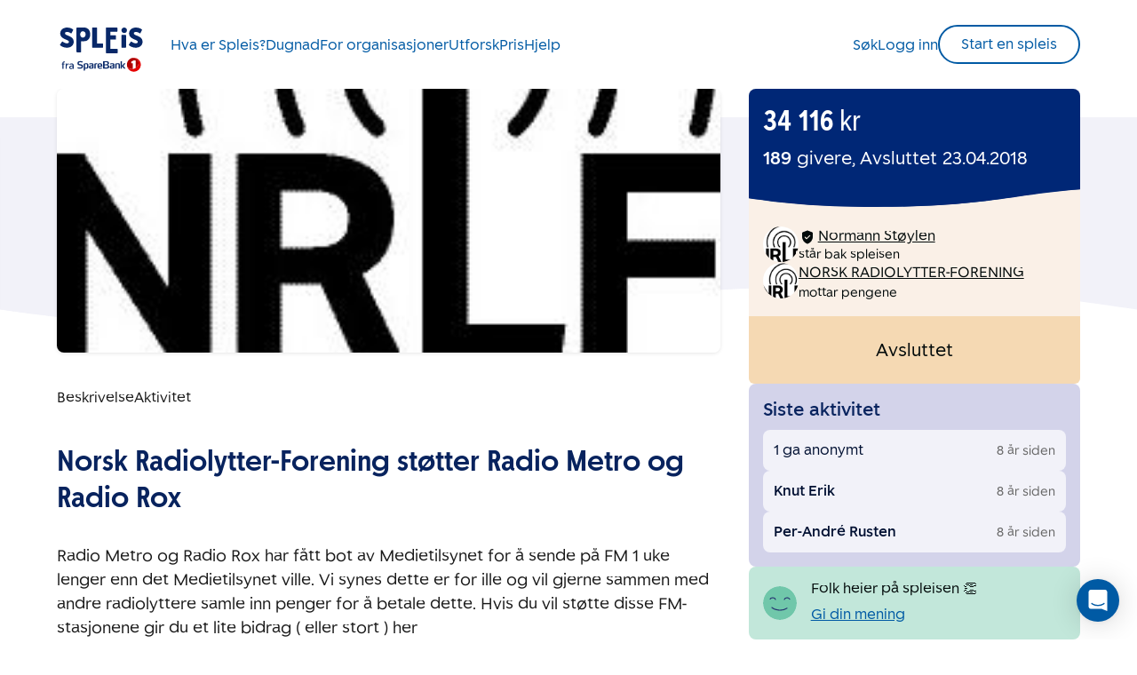

--- FILE ---
content_type: text/html
request_url: https://www.spleis.no/project/33845/description
body_size: 44742
content:

    <!DOCTYPE html>
    <html lang="no">
    <head>
        <meta charset="utf-8">
        <link rel="preconnect" href="https://connect.facebook.net">
        <link rel="preconnect" href="https://spleisprod.s3.amazonaws.com">
        <link rel="preconnect" href="https://www.gstatic.com">
        <link rel="preconnect" href="https://fonts.gstatic.com">

        <link rel="prefetch" as="font" type="font/woff2" href="https://static.spleis.no/fonts/SpareBank1/SpareBank1-It-Web.woff2">
        <link rel="prefetch" as="font" type="font/woff2" href="https://static.spleis.no/fonts/SpareBank1/SpareBank1-Light-Web.woff2">
        <link rel="prefetch" as="font" type="font/woff2" href="https://static.spleis.no/fonts/SpareBank1/SpareBank1-LightIt-Web.woff2">
        <link rel="prefetch" as="font" type="font/woff2" href="https://static.spleis.no/fonts/SpareBank1/SpareBank1-Medium-Web.woff2">
        <link rel="prefetch" as="font" type="font/woff2" href="https://static.spleis.no/fonts/SpareBank1/SpareBank1-MediumIt-Web.woff2">
        <link rel="prefetch" as="font" type="font/woff2" href="https://static.spleis.no/fonts/SpareBank1/SpareBank1-Regular-Web.woff2">
        <link rel="prefetch" as="font" type="font/woff2" href="https://static.spleis.no/fonts/SpareBank1/SpareBank1Title-Light-Web.woff2">
        <link rel="prefetch" as="font" type="font/woff2" href="https://static.spleis.no/fonts/SpareBank1/SpareBank1Title-Medium-Web.woff2">
        <link rel="prefetch" as="font" type="font/woff2" href="https://static.spleis.no/fonts/SpareBank1/SpareBank1Title-Regular-Web.woff2">

        <script type='text/javascript' nonce="f723e8b7-497a-483b-b8a1-39b8593a8278">window.NREUM||(NREUM={});NREUM.info = {"agent":"","beacon":"bam.eu01.nr-data.net","errorBeacon":"bam.eu01.nr-data.net","licenseKey":"NRJS-233d0657df77d7b25b1","applicationID":"528396602","agentToken":null,"applicationTime":189.112068,"transactionName":"MhBSZQoZXUEHUhcPCQtac14WDEFdCl0GFElKBUJeEh1QRkkLExQJDxBTRTEcHFYDQgAUDxUBWV4WRxx1I2U=","queueTime":2,"ttGuid":"e260fd327436bc94"}; (window.NREUM||(NREUM={})).init={privacy:{cookies_enabled:true},ajax:{deny_list:[]},session_trace:{sampling_rate:10.0,mode:"FIXED_RATE",enabled:true,error_sampling_rate:100.0},feature_flags:["soft_nav"],performance:{capture_marks:false,capture_detail:false,capture_measures:true},browser_consent_mode:{enabled:false},distributed_tracing:{enabled:true}};(window.NREUM||(NREUM={})).loader_config={agentID:"538757228",accountID:"7062270",trustKey:"7062270",xpid:"UwYBU1RUCBAFVllRDgcBVlY=",licenseKey:"NRJS-233d0657df77d7b25b1",applicationID:"528396602",browserID:"538757228"};;/*! For license information please see nr-loader-spa-1.308.0.min.js.LICENSE.txt */
(()=>{var e,t,r={384:(e,t,r)=>{"use strict";r.d(t,{NT:()=>a,US:()=>u,Zm:()=>o,bQ:()=>d,dV:()=>c,pV:()=>l});var n=r(6154),i=r(1863),s=r(1910);const a={beacon:"bam.nr-data.net",errorBeacon:"bam.nr-data.net"};function o(){return n.gm.NREUM||(n.gm.NREUM={}),void 0===n.gm.newrelic&&(n.gm.newrelic=n.gm.NREUM),n.gm.NREUM}function c(){let e=o();return e.o||(e.o={ST:n.gm.setTimeout,SI:n.gm.setImmediate||n.gm.setInterval,CT:n.gm.clearTimeout,XHR:n.gm.XMLHttpRequest,REQ:n.gm.Request,EV:n.gm.Event,PR:n.gm.Promise,MO:n.gm.MutationObserver,FETCH:n.gm.fetch,WS:n.gm.WebSocket},(0,s.i)(...Object.values(e.o))),e}function d(e,t){let r=o();r.initializedAgents??={},t.initializedAt={ms:(0,i.t)(),date:new Date},r.initializedAgents[e]=t}function u(e,t){o()[e]=t}function l(){return function(){let e=o();const t=e.info||{};e.info={beacon:a.beacon,errorBeacon:a.errorBeacon,...t}}(),function(){let e=o();const t=e.init||{};e.init={...t}}(),c(),function(){let e=o();const t=e.loader_config||{};e.loader_config={...t}}(),o()}},782:(e,t,r)=>{"use strict";r.d(t,{T:()=>n});const n=r(860).K7.pageViewTiming},860:(e,t,r)=>{"use strict";r.d(t,{$J:()=>u,K7:()=>c,P3:()=>d,XX:()=>i,Yy:()=>o,df:()=>s,qY:()=>n,v4:()=>a});const n="events",i="jserrors",s="browser/blobs",a="rum",o="browser/logs",c={ajax:"ajax",genericEvents:"generic_events",jserrors:i,logging:"logging",metrics:"metrics",pageAction:"page_action",pageViewEvent:"page_view_event",pageViewTiming:"page_view_timing",sessionReplay:"session_replay",sessionTrace:"session_trace",softNav:"soft_navigations",spa:"spa"},d={[c.pageViewEvent]:1,[c.pageViewTiming]:2,[c.metrics]:3,[c.jserrors]:4,[c.spa]:5,[c.ajax]:6,[c.sessionTrace]:7,[c.softNav]:8,[c.sessionReplay]:9,[c.logging]:10,[c.genericEvents]:11},u={[c.pageViewEvent]:a,[c.pageViewTiming]:n,[c.ajax]:n,[c.spa]:n,[c.softNav]:n,[c.metrics]:i,[c.jserrors]:i,[c.sessionTrace]:s,[c.sessionReplay]:s,[c.logging]:o,[c.genericEvents]:"ins"}},944:(e,t,r)=>{"use strict";r.d(t,{R:()=>i});var n=r(3241);function i(e,t){"function"==typeof console.debug&&(console.debug("New Relic Warning: https://github.com/newrelic/newrelic-browser-agent/blob/main/docs/warning-codes.md#".concat(e),t),(0,n.W)({agentIdentifier:null,drained:null,type:"data",name:"warn",feature:"warn",data:{code:e,secondary:t}}))}},993:(e,t,r)=>{"use strict";r.d(t,{A$:()=>s,ET:()=>a,TZ:()=>o,p_:()=>i});var n=r(860);const i={ERROR:"ERROR",WARN:"WARN",INFO:"INFO",DEBUG:"DEBUG",TRACE:"TRACE"},s={OFF:0,ERROR:1,WARN:2,INFO:3,DEBUG:4,TRACE:5},a="log",o=n.K7.logging},1541:(e,t,r)=>{"use strict";r.d(t,{U:()=>i,f:()=>n});const n={MFE:"MFE",BA:"BA"};function i(e,t){if(2!==t?.harvestEndpointVersion)return{};const r=t.agentRef.runtime.appMetadata.agents[0].entityGuid;return e?{"source.id":e.id,"source.name":e.name,"source.type":e.type,"parent.id":e.parent?.id||r,"parent.type":e.parent?.type||n.BA}:{"entity.guid":r,appId:t.agentRef.info.applicationID}}},1687:(e,t,r)=>{"use strict";r.d(t,{Ak:()=>d,Ze:()=>h,x3:()=>u});var n=r(3241),i=r(7836),s=r(3606),a=r(860),o=r(2646);const c={};function d(e,t){const r={staged:!1,priority:a.P3[t]||0};l(e),c[e].get(t)||c[e].set(t,r)}function u(e,t){e&&c[e]&&(c[e].get(t)&&c[e].delete(t),p(e,t,!1),c[e].size&&f(e))}function l(e){if(!e)throw new Error("agentIdentifier required");c[e]||(c[e]=new Map)}function h(e="",t="feature",r=!1){if(l(e),!e||!c[e].get(t)||r)return p(e,t);c[e].get(t).staged=!0,f(e)}function f(e){const t=Array.from(c[e]);t.every(([e,t])=>t.staged)&&(t.sort((e,t)=>e[1].priority-t[1].priority),t.forEach(([t])=>{c[e].delete(t),p(e,t)}))}function p(e,t,r=!0){const a=e?i.ee.get(e):i.ee,c=s.i.handlers;if(!a.aborted&&a.backlog&&c){if((0,n.W)({agentIdentifier:e,type:"lifecycle",name:"drain",feature:t}),r){const e=a.backlog[t],r=c[t];if(r){for(let t=0;e&&t<e.length;++t)g(e[t],r);Object.entries(r).forEach(([e,t])=>{Object.values(t||{}).forEach(t=>{t[0]?.on&&t[0]?.context()instanceof o.y&&t[0].on(e,t[1])})})}}a.isolatedBacklog||delete c[t],a.backlog[t]=null,a.emit("drain-"+t,[])}}function g(e,t){var r=e[1];Object.values(t[r]||{}).forEach(t=>{var r=e[0];if(t[0]===r){var n=t[1],i=e[3],s=e[2];n.apply(i,s)}})}},1738:(e,t,r)=>{"use strict";r.d(t,{U:()=>f,Y:()=>h});var n=r(3241),i=r(9908),s=r(1863),a=r(944),o=r(5701),c=r(3969),d=r(8362),u=r(860),l=r(4261);function h(e,t,r,s){const h=s||r;!h||h[e]&&h[e]!==d.d.prototype[e]||(h[e]=function(){(0,i.p)(c.xV,["API/"+e+"/called"],void 0,u.K7.metrics,r.ee),(0,n.W)({agentIdentifier:r.agentIdentifier,drained:!!o.B?.[r.agentIdentifier],type:"data",name:"api",feature:l.Pl+e,data:{}});try{return t.apply(this,arguments)}catch(e){(0,a.R)(23,e)}})}function f(e,t,r,n,a){const o=e.info;null===r?delete o.jsAttributes[t]:o.jsAttributes[t]=r,(a||null===r)&&(0,i.p)(l.Pl+n,[(0,s.t)(),t,r],void 0,"session",e.ee)}},1741:(e,t,r)=>{"use strict";r.d(t,{W:()=>s});var n=r(944),i=r(4261);class s{#e(e,...t){if(this[e]!==s.prototype[e])return this[e](...t);(0,n.R)(35,e)}addPageAction(e,t){return this.#e(i.hG,e,t)}register(e){return this.#e(i.eY,e)}recordCustomEvent(e,t){return this.#e(i.fF,e,t)}setPageViewName(e,t){return this.#e(i.Fw,e,t)}setCustomAttribute(e,t,r){return this.#e(i.cD,e,t,r)}noticeError(e,t){return this.#e(i.o5,e,t)}setUserId(e,t=!1){return this.#e(i.Dl,e,t)}setApplicationVersion(e){return this.#e(i.nb,e)}setErrorHandler(e){return this.#e(i.bt,e)}addRelease(e,t){return this.#e(i.k6,e,t)}log(e,t){return this.#e(i.$9,e,t)}start(){return this.#e(i.d3)}finished(e){return this.#e(i.BL,e)}recordReplay(){return this.#e(i.CH)}pauseReplay(){return this.#e(i.Tb)}addToTrace(e){return this.#e(i.U2,e)}setCurrentRouteName(e){return this.#e(i.PA,e)}interaction(e){return this.#e(i.dT,e)}wrapLogger(e,t,r){return this.#e(i.Wb,e,t,r)}measure(e,t){return this.#e(i.V1,e,t)}consent(e){return this.#e(i.Pv,e)}}},1863:(e,t,r)=>{"use strict";function n(){return Math.floor(performance.now())}r.d(t,{t:()=>n})},1910:(e,t,r)=>{"use strict";r.d(t,{i:()=>s});var n=r(944);const i=new Map;function s(...e){return e.every(e=>{if(i.has(e))return i.get(e);const t="function"==typeof e?e.toString():"",r=t.includes("[native code]"),s=t.includes("nrWrapper");return r||s||(0,n.R)(64,e?.name||t),i.set(e,r),r})}},2555:(e,t,r)=>{"use strict";r.d(t,{D:()=>o,f:()=>a});var n=r(384),i=r(8122);const s={beacon:n.NT.beacon,errorBeacon:n.NT.errorBeacon,licenseKey:void 0,applicationID:void 0,sa:void 0,queueTime:void 0,applicationTime:void 0,ttGuid:void 0,user:void 0,account:void 0,product:void 0,extra:void 0,jsAttributes:{},userAttributes:void 0,atts:void 0,transactionName:void 0,tNamePlain:void 0};function a(e){try{return!!e.licenseKey&&!!e.errorBeacon&&!!e.applicationID}catch(e){return!1}}const o=e=>(0,i.a)(e,s)},2614:(e,t,r)=>{"use strict";r.d(t,{BB:()=>a,H3:()=>n,g:()=>d,iL:()=>c,tS:()=>o,uh:()=>i,wk:()=>s});const n="NRBA",i="SESSION",s=144e5,a=18e5,o={STARTED:"session-started",PAUSE:"session-pause",RESET:"session-reset",RESUME:"session-resume",UPDATE:"session-update"},c={SAME_TAB:"same-tab",CROSS_TAB:"cross-tab"},d={OFF:0,FULL:1,ERROR:2}},2646:(e,t,r)=>{"use strict";r.d(t,{y:()=>n});class n{constructor(e){this.contextId=e}}},2843:(e,t,r)=>{"use strict";r.d(t,{G:()=>s,u:()=>i});var n=r(3878);function i(e,t=!1,r,i){(0,n.DD)("visibilitychange",function(){if(t)return void("hidden"===document.visibilityState&&e());e(document.visibilityState)},r,i)}function s(e,t,r){(0,n.sp)("pagehide",e,t,r)}},3241:(e,t,r)=>{"use strict";r.d(t,{W:()=>s});var n=r(6154);const i="newrelic";function s(e={}){try{n.gm.dispatchEvent(new CustomEvent(i,{detail:e}))}catch(e){}}},3304:(e,t,r)=>{"use strict";r.d(t,{A:()=>s});var n=r(7836);const i=()=>{const e=new WeakSet;return(t,r)=>{if("object"==typeof r&&null!==r){if(e.has(r))return;e.add(r)}return r}};function s(e){try{return JSON.stringify(e,i())??""}catch(e){try{n.ee.emit("internal-error",[e])}catch(e){}return""}}},3333:(e,t,r)=>{"use strict";r.d(t,{$v:()=>u,TZ:()=>n,Xh:()=>c,Zp:()=>i,kd:()=>d,mq:()=>o,nf:()=>a,qN:()=>s});const n=r(860).K7.genericEvents,i=["auxclick","click","copy","keydown","paste","scrollend"],s=["focus","blur"],a=4,o=1e3,c=2e3,d=["PageAction","UserAction","BrowserPerformance"],u={RESOURCES:"experimental.resources",REGISTER:"register"}},3434:(e,t,r)=>{"use strict";r.d(t,{Jt:()=>s,YM:()=>d});var n=r(7836),i=r(5607);const s="nr@original:".concat(i.W),a=50;var o=Object.prototype.hasOwnProperty,c=!1;function d(e,t){return e||(e=n.ee),r.inPlace=function(e,t,n,i,s){n||(n="");const a="-"===n.charAt(0);for(let o=0;o<t.length;o++){const c=t[o],d=e[c];l(d)||(e[c]=r(d,a?c+n:n,i,c,s))}},r.flag=s,r;function r(t,r,n,c,d){return l(t)?t:(r||(r=""),nrWrapper[s]=t,function(e,t,r){if(Object.defineProperty&&Object.keys)try{return Object.keys(e).forEach(function(r){Object.defineProperty(t,r,{get:function(){return e[r]},set:function(t){return e[r]=t,t}})}),t}catch(e){u([e],r)}for(var n in e)o.call(e,n)&&(t[n]=e[n])}(t,nrWrapper,e),nrWrapper);function nrWrapper(){var s,o,l,h;let f;try{o=this,s=[...arguments],l="function"==typeof n?n(s,o):n||{}}catch(t){u([t,"",[s,o,c],l],e)}i(r+"start",[s,o,c],l,d);const p=performance.now();let g;try{return h=t.apply(o,s),g=performance.now(),h}catch(e){throw g=performance.now(),i(r+"err",[s,o,e],l,d),f=e,f}finally{const e=g-p,t={start:p,end:g,duration:e,isLongTask:e>=a,methodName:c,thrownError:f};t.isLongTask&&i("long-task",[t,o],l,d),i(r+"end",[s,o,h],l,d)}}}function i(r,n,i,s){if(!c||t){var a=c;c=!0;try{e.emit(r,n,i,t,s)}catch(t){u([t,r,n,i],e)}c=a}}}function u(e,t){t||(t=n.ee);try{t.emit("internal-error",e)}catch(e){}}function l(e){return!(e&&"function"==typeof e&&e.apply&&!e[s])}},3606:(e,t,r)=>{"use strict";r.d(t,{i:()=>s});var n=r(9908);s.on=a;var i=s.handlers={};function s(e,t,r,s){a(s||n.d,i,e,t,r)}function a(e,t,r,i,s){s||(s="feature"),e||(e=n.d);var a=t[s]=t[s]||{};(a[r]=a[r]||[]).push([e,i])}},3738:(e,t,r)=>{"use strict";r.d(t,{He:()=>i,Kp:()=>o,Lc:()=>d,Rz:()=>u,TZ:()=>n,bD:()=>s,d3:()=>a,jx:()=>l,sl:()=>h,uP:()=>c});const n=r(860).K7.sessionTrace,i="bstResource",s="resource",a="-start",o="-end",c="fn"+a,d="fn"+o,u="pushState",l=1e3,h=3e4},3785:(e,t,r)=>{"use strict";r.d(t,{R:()=>c,b:()=>d});var n=r(9908),i=r(1863),s=r(860),a=r(3969),o=r(993);function c(e,t,r={},c=o.p_.INFO,d=!0,u,l=(0,i.t)()){(0,n.p)(a.xV,["API/logging/".concat(c.toLowerCase(),"/called")],void 0,s.K7.metrics,e),(0,n.p)(o.ET,[l,t,r,c,d,u],void 0,s.K7.logging,e)}function d(e){return"string"==typeof e&&Object.values(o.p_).some(t=>t===e.toUpperCase().trim())}},3878:(e,t,r)=>{"use strict";function n(e,t){return{capture:e,passive:!1,signal:t}}function i(e,t,r=!1,i){window.addEventListener(e,t,n(r,i))}function s(e,t,r=!1,i){document.addEventListener(e,t,n(r,i))}r.d(t,{DD:()=>s,jT:()=>n,sp:()=>i})},3962:(e,t,r)=>{"use strict";r.d(t,{AM:()=>a,O2:()=>l,OV:()=>s,Qu:()=>h,TZ:()=>c,ih:()=>f,pP:()=>o,t1:()=>u,tC:()=>i,wD:()=>d});var n=r(860);const i=["click","keydown","submit"],s="popstate",a="api",o="initialPageLoad",c=n.K7.softNav,d=5e3,u=500,l={INITIAL_PAGE_LOAD:"",ROUTE_CHANGE:1,UNSPECIFIED:2},h={INTERACTION:1,AJAX:2,CUSTOM_END:3,CUSTOM_TRACER:4},f={IP:"in progress",PF:"pending finish",FIN:"finished",CAN:"cancelled"}},3969:(e,t,r)=>{"use strict";r.d(t,{TZ:()=>n,XG:()=>o,rs:()=>i,xV:()=>a,z_:()=>s});const n=r(860).K7.metrics,i="sm",s="cm",a="storeSupportabilityMetrics",o="storeEventMetrics"},4234:(e,t,r)=>{"use strict";r.d(t,{W:()=>s});var n=r(7836),i=r(1687);class s{constructor(e,t){this.agentIdentifier=e,this.ee=n.ee.get(e),this.featureName=t,this.blocked=!1}deregisterDrain(){(0,i.x3)(this.agentIdentifier,this.featureName)}}},4261:(e,t,r)=>{"use strict";r.d(t,{$9:()=>u,BL:()=>c,CH:()=>p,Dl:()=>R,Fw:()=>w,PA:()=>v,Pl:()=>n,Pv:()=>A,Tb:()=>h,U2:()=>a,V1:()=>E,Wb:()=>T,bt:()=>y,cD:()=>b,d3:()=>x,dT:()=>d,eY:()=>g,fF:()=>f,hG:()=>s,hw:()=>i,k6:()=>o,nb:()=>m,o5:()=>l});const n="api-",i=n+"ixn-",s="addPageAction",a="addToTrace",o="addRelease",c="finished",d="interaction",u="log",l="noticeError",h="pauseReplay",f="recordCustomEvent",p="recordReplay",g="register",m="setApplicationVersion",v="setCurrentRouteName",b="setCustomAttribute",y="setErrorHandler",w="setPageViewName",R="setUserId",x="start",T="wrapLogger",E="measure",A="consent"},5205:(e,t,r)=>{"use strict";r.d(t,{j:()=>S});var n=r(384),i=r(1741);var s=r(2555),a=r(3333);const o=e=>{if(!e||"string"!=typeof e)return!1;try{document.createDocumentFragment().querySelector(e)}catch{return!1}return!0};var c=r(2614),d=r(944),u=r(8122);const l="[data-nr-mask]",h=e=>(0,u.a)(e,(()=>{const e={feature_flags:[],experimental:{allow_registered_children:!1,resources:!1},mask_selector:"*",block_selector:"[data-nr-block]",mask_input_options:{color:!1,date:!1,"datetime-local":!1,email:!1,month:!1,number:!1,range:!1,search:!1,tel:!1,text:!1,time:!1,url:!1,week:!1,textarea:!1,select:!1,password:!0}};return{ajax:{deny_list:void 0,block_internal:!0,enabled:!0,autoStart:!0},api:{get allow_registered_children(){return e.feature_flags.includes(a.$v.REGISTER)||e.experimental.allow_registered_children},set allow_registered_children(t){e.experimental.allow_registered_children=t},duplicate_registered_data:!1},browser_consent_mode:{enabled:!1},distributed_tracing:{enabled:void 0,exclude_newrelic_header:void 0,cors_use_newrelic_header:void 0,cors_use_tracecontext_headers:void 0,allowed_origins:void 0},get feature_flags(){return e.feature_flags},set feature_flags(t){e.feature_flags=t},generic_events:{enabled:!0,autoStart:!0},harvest:{interval:30},jserrors:{enabled:!0,autoStart:!0},logging:{enabled:!0,autoStart:!0},metrics:{enabled:!0,autoStart:!0},obfuscate:void 0,page_action:{enabled:!0},page_view_event:{enabled:!0,autoStart:!0},page_view_timing:{enabled:!0,autoStart:!0},performance:{capture_marks:!1,capture_measures:!1,capture_detail:!0,resources:{get enabled(){return e.feature_flags.includes(a.$v.RESOURCES)||e.experimental.resources},set enabled(t){e.experimental.resources=t},asset_types:[],first_party_domains:[],ignore_newrelic:!0}},privacy:{cookies_enabled:!0},proxy:{assets:void 0,beacon:void 0},session:{expiresMs:c.wk,inactiveMs:c.BB},session_replay:{autoStart:!0,enabled:!1,preload:!1,sampling_rate:10,error_sampling_rate:100,collect_fonts:!1,inline_images:!1,fix_stylesheets:!0,mask_all_inputs:!0,get mask_text_selector(){return e.mask_selector},set mask_text_selector(t){o(t)?e.mask_selector="".concat(t,",").concat(l):""===t||null===t?e.mask_selector=l:(0,d.R)(5,t)},get block_class(){return"nr-block"},get ignore_class(){return"nr-ignore"},get mask_text_class(){return"nr-mask"},get block_selector(){return e.block_selector},set block_selector(t){o(t)?e.block_selector+=",".concat(t):""!==t&&(0,d.R)(6,t)},get mask_input_options(){return e.mask_input_options},set mask_input_options(t){t&&"object"==typeof t?e.mask_input_options={...t,password:!0}:(0,d.R)(7,t)}},session_trace:{enabled:!0,autoStart:!0},soft_navigations:{enabled:!0,autoStart:!0},spa:{enabled:!0,autoStart:!0},ssl:void 0,user_actions:{enabled:!0,elementAttributes:["id","className","tagName","type"]}}})());var f=r(6154),p=r(9324);let g=0;const m={buildEnv:p.F3,distMethod:p.Xs,version:p.xv,originTime:f.WN},v={consented:!1},b={appMetadata:{},get consented(){return this.session?.state?.consent||v.consented},set consented(e){v.consented=e},customTransaction:void 0,denyList:void 0,disabled:!1,harvester:void 0,isolatedBacklog:!1,isRecording:!1,loaderType:void 0,maxBytes:3e4,obfuscator:void 0,onerror:void 0,ptid:void 0,releaseIds:{},session:void 0,timeKeeper:void 0,registeredEntities:[],jsAttributesMetadata:{bytes:0},get harvestCount(){return++g}},y=e=>{const t=(0,u.a)(e,b),r=Object.keys(m).reduce((e,t)=>(e[t]={value:m[t],writable:!1,configurable:!0,enumerable:!0},e),{});return Object.defineProperties(t,r)};var w=r(5701);const R=e=>{const t=e.startsWith("http");e+="/",r.p=t?e:"https://"+e};var x=r(7836),T=r(3241);const E={accountID:void 0,trustKey:void 0,agentID:void 0,licenseKey:void 0,applicationID:void 0,xpid:void 0},A=e=>(0,u.a)(e,E),_=new Set;function S(e,t={},r,a){let{init:o,info:c,loader_config:d,runtime:u={},exposed:l=!0}=t;if(!c){const e=(0,n.pV)();o=e.init,c=e.info,d=e.loader_config}e.init=h(o||{}),e.loader_config=A(d||{}),c.jsAttributes??={},f.bv&&(c.jsAttributes.isWorker=!0),e.info=(0,s.D)(c);const p=e.init,g=[c.beacon,c.errorBeacon];_.has(e.agentIdentifier)||(p.proxy.assets&&(R(p.proxy.assets),g.push(p.proxy.assets)),p.proxy.beacon&&g.push(p.proxy.beacon),e.beacons=[...g],function(e){const t=(0,n.pV)();Object.getOwnPropertyNames(i.W.prototype).forEach(r=>{const n=i.W.prototype[r];if("function"!=typeof n||"constructor"===n)return;let s=t[r];e[r]&&!1!==e.exposed&&"micro-agent"!==e.runtime?.loaderType&&(t[r]=(...t)=>{const n=e[r](...t);return s?s(...t):n})})}(e),(0,n.US)("activatedFeatures",w.B)),u.denyList=[...p.ajax.deny_list||[],...p.ajax.block_internal?g:[]],u.ptid=e.agentIdentifier,u.loaderType=r,e.runtime=y(u),_.has(e.agentIdentifier)||(e.ee=x.ee.get(e.agentIdentifier),e.exposed=l,(0,T.W)({agentIdentifier:e.agentIdentifier,drained:!!w.B?.[e.agentIdentifier],type:"lifecycle",name:"initialize",feature:void 0,data:e.config})),_.add(e.agentIdentifier)}},5270:(e,t,r)=>{"use strict";r.d(t,{Aw:()=>a,SR:()=>s,rF:()=>o});var n=r(384),i=r(7767);function s(e){return!!(0,n.dV)().o.MO&&(0,i.V)(e)&&!0===e?.session_trace.enabled}function a(e){return!0===e?.session_replay.preload&&s(e)}function o(e,t){try{if("string"==typeof t?.type){if("password"===t.type.toLowerCase())return"*".repeat(e?.length||0);if(void 0!==t?.dataset?.nrUnmask||t?.classList?.contains("nr-unmask"))return e}}catch(e){}return"string"==typeof e?e.replace(/[\S]/g,"*"):"*".repeat(e?.length||0)}},5289:(e,t,r)=>{"use strict";r.d(t,{GG:()=>a,Qr:()=>c,sB:()=>o});var n=r(3878),i=r(6389);function s(){return"undefined"==typeof document||"complete"===document.readyState}function a(e,t){if(s())return e();const r=(0,i.J)(e),a=setInterval(()=>{s()&&(clearInterval(a),r())},500);(0,n.sp)("load",r,t)}function o(e){if(s())return e();(0,n.DD)("DOMContentLoaded",e)}function c(e){if(s())return e();(0,n.sp)("popstate",e)}},5607:(e,t,r)=>{"use strict";r.d(t,{W:()=>n});const n=(0,r(9566).bz)()},5701:(e,t,r)=>{"use strict";r.d(t,{B:()=>s,t:()=>a});var n=r(3241);const i=new Set,s={};function a(e,t){const r=t.agentIdentifier;s[r]??={},e&&"object"==typeof e&&(i.has(r)||(t.ee.emit("rumresp",[e]),s[r]=e,i.add(r),(0,n.W)({agentIdentifier:r,loaded:!0,drained:!0,type:"lifecycle",name:"load",feature:void 0,data:e})))}},6154:(e,t,r)=>{"use strict";r.d(t,{OF:()=>d,RI:()=>i,WN:()=>h,bv:()=>s,eN:()=>f,gm:()=>a,lR:()=>l,m:()=>c,mw:()=>o,sb:()=>u});var n=r(1863);const i="undefined"!=typeof window&&!!window.document,s="undefined"!=typeof WorkerGlobalScope&&("undefined"!=typeof self&&self instanceof WorkerGlobalScope&&self.navigator instanceof WorkerNavigator||"undefined"!=typeof globalThis&&globalThis instanceof WorkerGlobalScope&&globalThis.navigator instanceof WorkerNavigator),a=i?window:"undefined"!=typeof WorkerGlobalScope&&("undefined"!=typeof self&&self instanceof WorkerGlobalScope&&self||"undefined"!=typeof globalThis&&globalThis instanceof WorkerGlobalScope&&globalThis),o=Boolean("hidden"===a?.document?.visibilityState),c=""+a?.location,d=/iPad|iPhone|iPod/.test(a.navigator?.userAgent),u=d&&"undefined"==typeof SharedWorker,l=(()=>{const e=a.navigator?.userAgent?.match(/Firefox[/\s](\d+\.\d+)/);return Array.isArray(e)&&e.length>=2?+e[1]:0})(),h=Date.now()-(0,n.t)(),f=()=>"undefined"!=typeof PerformanceNavigationTiming&&a?.performance?.getEntriesByType("navigation")?.[0]?.responseStart},6344:(e,t,r)=>{"use strict";r.d(t,{BB:()=>u,Qb:()=>l,TZ:()=>i,Ug:()=>a,Vh:()=>s,_s:()=>o,bc:()=>d,yP:()=>c});var n=r(2614);const i=r(860).K7.sessionReplay,s="errorDuringReplay",a=.12,o={DomContentLoaded:0,Load:1,FullSnapshot:2,IncrementalSnapshot:3,Meta:4,Custom:5},c={[n.g.ERROR]:15e3,[n.g.FULL]:3e5,[n.g.OFF]:0},d={RESET:{message:"Session was reset",sm:"Reset"},IMPORT:{message:"Recorder failed to import",sm:"Import"},TOO_MANY:{message:"429: Too Many Requests",sm:"Too-Many"},TOO_BIG:{message:"Payload was too large",sm:"Too-Big"},CROSS_TAB:{message:"Session Entity was set to OFF on another tab",sm:"Cross-Tab"},ENTITLEMENTS:{message:"Session Replay is not allowed and will not be started",sm:"Entitlement"}},u=5e3,l={API:"api",RESUME:"resume",SWITCH_TO_FULL:"switchToFull",INITIALIZE:"initialize",PRELOAD:"preload"}},6389:(e,t,r)=>{"use strict";function n(e,t=500,r={}){const n=r?.leading||!1;let i;return(...r)=>{n&&void 0===i&&(e.apply(this,r),i=setTimeout(()=>{i=clearTimeout(i)},t)),n||(clearTimeout(i),i=setTimeout(()=>{e.apply(this,r)},t))}}function i(e){let t=!1;return(...r)=>{t||(t=!0,e.apply(this,r))}}r.d(t,{J:()=>i,s:()=>n})},6630:(e,t,r)=>{"use strict";r.d(t,{T:()=>n});const n=r(860).K7.pageViewEvent},6774:(e,t,r)=>{"use strict";r.d(t,{T:()=>n});const n=r(860).K7.jserrors},7295:(e,t,r)=>{"use strict";r.d(t,{Xv:()=>a,gX:()=>i,iW:()=>s});var n=[];function i(e){if(!e||s(e))return!1;if(0===n.length)return!0;if("*"===n[0].hostname)return!1;for(var t=0;t<n.length;t++){var r=n[t];if(r.hostname.test(e.hostname)&&r.pathname.test(e.pathname))return!1}return!0}function s(e){return void 0===e.hostname}function a(e){if(n=[],e&&e.length)for(var t=0;t<e.length;t++){let r=e[t];if(!r)continue;if("*"===r)return void(n=[{hostname:"*"}]);0===r.indexOf("http://")?r=r.substring(7):0===r.indexOf("https://")&&(r=r.substring(8));const i=r.indexOf("/");let s,a;i>0?(s=r.substring(0,i),a=r.substring(i)):(s=r,a="*");let[c]=s.split(":");n.push({hostname:o(c),pathname:o(a,!0)})}}function o(e,t=!1){const r=e.replace(/[.+?^${}()|[\]\\]/g,e=>"\\"+e).replace(/\*/g,".*?");return new RegExp((t?"^":"")+r+"$")}},7485:(e,t,r)=>{"use strict";r.d(t,{D:()=>i});var n=r(6154);function i(e){if(0===(e||"").indexOf("data:"))return{protocol:"data"};try{const t=new URL(e,location.href),r={port:t.port,hostname:t.hostname,pathname:t.pathname,search:t.search,protocol:t.protocol.slice(0,t.protocol.indexOf(":")),sameOrigin:t.protocol===n.gm?.location?.protocol&&t.host===n.gm?.location?.host};return r.port&&""!==r.port||("http:"===t.protocol&&(r.port="80"),"https:"===t.protocol&&(r.port="443")),r.pathname&&""!==r.pathname?r.pathname.startsWith("/")||(r.pathname="/".concat(r.pathname)):r.pathname="/",r}catch(e){return{}}}},7699:(e,t,r)=>{"use strict";r.d(t,{It:()=>s,KC:()=>o,No:()=>i,qh:()=>a});var n=r(860);const i=16e3,s=1e6,a="SESSION_ERROR",o={[n.K7.logging]:!0,[n.K7.genericEvents]:!1,[n.K7.jserrors]:!1,[n.K7.ajax]:!1}},7767:(e,t,r)=>{"use strict";r.d(t,{V:()=>i});var n=r(6154);const i=e=>n.RI&&!0===e?.privacy.cookies_enabled},7836:(e,t,r)=>{"use strict";r.d(t,{P:()=>o,ee:()=>c});var n=r(384),i=r(8990),s=r(2646),a=r(5607);const o="nr@context:".concat(a.W),c=function e(t,r){var n={},a={},u={},l=!1;try{l=16===r.length&&d.initializedAgents?.[r]?.runtime.isolatedBacklog}catch(e){}var h={on:p,addEventListener:p,removeEventListener:function(e,t){var r=n[e];if(!r)return;for(var i=0;i<r.length;i++)r[i]===t&&r.splice(i,1)},emit:function(e,r,n,i,s){!1!==s&&(s=!0);if(c.aborted&&!i)return;t&&s&&t.emit(e,r,n);var o=f(n);g(e).forEach(e=>{e.apply(o,r)});var d=v()[a[e]];d&&d.push([h,e,r,o]);return o},get:m,listeners:g,context:f,buffer:function(e,t){const r=v();if(t=t||"feature",h.aborted)return;Object.entries(e||{}).forEach(([e,n])=>{a[n]=t,t in r||(r[t]=[])})},abort:function(){h._aborted=!0,Object.keys(h.backlog).forEach(e=>{delete h.backlog[e]})},isBuffering:function(e){return!!v()[a[e]]},debugId:r,backlog:l?{}:t&&"object"==typeof t.backlog?t.backlog:{},isolatedBacklog:l};return Object.defineProperty(h,"aborted",{get:()=>{let e=h._aborted||!1;return e||(t&&(e=t.aborted),e)}}),h;function f(e){return e&&e instanceof s.y?e:e?(0,i.I)(e,o,()=>new s.y(o)):new s.y(o)}function p(e,t){n[e]=g(e).concat(t)}function g(e){return n[e]||[]}function m(t){return u[t]=u[t]||e(h,t)}function v(){return h.backlog}}(void 0,"globalEE"),d=(0,n.Zm)();d.ee||(d.ee=c)},8122:(e,t,r)=>{"use strict";r.d(t,{a:()=>i});var n=r(944);function i(e,t){try{if(!e||"object"!=typeof e)return(0,n.R)(3);if(!t||"object"!=typeof t)return(0,n.R)(4);const r=Object.create(Object.getPrototypeOf(t),Object.getOwnPropertyDescriptors(t)),s=0===Object.keys(r).length?e:r;for(let a in s)if(void 0!==e[a])try{if(null===e[a]){r[a]=null;continue}Array.isArray(e[a])&&Array.isArray(t[a])?r[a]=Array.from(new Set([...e[a],...t[a]])):"object"==typeof e[a]&&"object"==typeof t[a]?r[a]=i(e[a],t[a]):r[a]=e[a]}catch(e){r[a]||(0,n.R)(1,e)}return r}catch(e){(0,n.R)(2,e)}}},8139:(e,t,r)=>{"use strict";r.d(t,{u:()=>h});var n=r(7836),i=r(3434),s=r(8990),a=r(6154);const o={},c=a.gm.XMLHttpRequest,d="addEventListener",u="removeEventListener",l="nr@wrapped:".concat(n.P);function h(e){var t=function(e){return(e||n.ee).get("events")}(e);if(o[t.debugId]++)return t;o[t.debugId]=1;var r=(0,i.YM)(t,!0);function h(e){r.inPlace(e,[d,u],"-",p)}function p(e,t){return e[1]}return"getPrototypeOf"in Object&&(a.RI&&f(document,h),c&&f(c.prototype,h),f(a.gm,h)),t.on(d+"-start",function(e,t){var n=e[1];if(null!==n&&("function"==typeof n||"object"==typeof n)&&"newrelic"!==e[0]){var i=(0,s.I)(n,l,function(){var e={object:function(){if("function"!=typeof n.handleEvent)return;return n.handleEvent.apply(n,arguments)},function:n}[typeof n];return e?r(e,"fn-",null,e.name||"anonymous"):n});this.wrapped=e[1]=i}}),t.on(u+"-start",function(e){e[1]=this.wrapped||e[1]}),t}function f(e,t,...r){let n=e;for(;"object"==typeof n&&!Object.prototype.hasOwnProperty.call(n,d);)n=Object.getPrototypeOf(n);n&&t(n,...r)}},8362:(e,t,r)=>{"use strict";r.d(t,{d:()=>s});var n=r(9566),i=r(1741);class s extends i.W{agentIdentifier=(0,n.LA)(16)}},8374:(e,t,r)=>{r.nc=(()=>{try{return document?.currentScript?.nonce}catch(e){}return""})()},8990:(e,t,r)=>{"use strict";r.d(t,{I:()=>i});var n=Object.prototype.hasOwnProperty;function i(e,t,r){if(n.call(e,t))return e[t];var i=r();if(Object.defineProperty&&Object.keys)try{return Object.defineProperty(e,t,{value:i,writable:!0,enumerable:!1}),i}catch(e){}return e[t]=i,i}},9119:(e,t,r)=>{"use strict";r.d(t,{L:()=>s});var n=/([^?#]*)[^#]*(#[^?]*|$).*/,i=/([^?#]*)().*/;function s(e,t){return e?e.replace(t?n:i,"$1$2"):e}},9300:(e,t,r)=>{"use strict";r.d(t,{T:()=>n});const n=r(860).K7.ajax},9324:(e,t,r)=>{"use strict";r.d(t,{AJ:()=>a,F3:()=>i,Xs:()=>s,Yq:()=>o,xv:()=>n});const n="1.308.0",i="PROD",s="CDN",a="@newrelic/rrweb",o="1.0.1"},9566:(e,t,r)=>{"use strict";r.d(t,{LA:()=>o,ZF:()=>c,bz:()=>a,el:()=>d});var n=r(6154);const i="xxxxxxxx-xxxx-4xxx-yxxx-xxxxxxxxxxxx";function s(e,t){return e?15&e[t]:16*Math.random()|0}function a(){const e=n.gm?.crypto||n.gm?.msCrypto;let t,r=0;return e&&e.getRandomValues&&(t=e.getRandomValues(new Uint8Array(30))),i.split("").map(e=>"x"===e?s(t,r++).toString(16):"y"===e?(3&s()|8).toString(16):e).join("")}function o(e){const t=n.gm?.crypto||n.gm?.msCrypto;let r,i=0;t&&t.getRandomValues&&(r=t.getRandomValues(new Uint8Array(e)));const a=[];for(var o=0;o<e;o++)a.push(s(r,i++).toString(16));return a.join("")}function c(){return o(16)}function d(){return o(32)}},9908:(e,t,r)=>{"use strict";r.d(t,{d:()=>n,p:()=>i});var n=r(7836).ee.get("handle");function i(e,t,r,i,s){s?(s.buffer([e],i),s.emit(e,t,r)):(n.buffer([e],i),n.emit(e,t,r))}}},n={};function i(e){var t=n[e];if(void 0!==t)return t.exports;var s=n[e]={exports:{}};return r[e](s,s.exports,i),s.exports}i.m=r,i.d=(e,t)=>{for(var r in t)i.o(t,r)&&!i.o(e,r)&&Object.defineProperty(e,r,{enumerable:!0,get:t[r]})},i.f={},i.e=e=>Promise.all(Object.keys(i.f).reduce((t,r)=>(i.f[r](e,t),t),[])),i.u=e=>({212:"nr-spa-compressor",249:"nr-spa-recorder",478:"nr-spa"}[e]+"-1.308.0.min.js"),i.o=(e,t)=>Object.prototype.hasOwnProperty.call(e,t),e={},t="NRBA-1.308.0.PROD:",i.l=(r,n,s,a)=>{if(e[r])e[r].push(n);else{var o,c;if(void 0!==s)for(var d=document.getElementsByTagName("script"),u=0;u<d.length;u++){var l=d[u];if(l.getAttribute("src")==r||l.getAttribute("data-webpack")==t+s){o=l;break}}if(!o){c=!0;var h={478:"sha512-RSfSVnmHk59T/uIPbdSE0LPeqcEdF4/+XhfJdBuccH5rYMOEZDhFdtnh6X6nJk7hGpzHd9Ujhsy7lZEz/ORYCQ==",249:"sha512-ehJXhmntm85NSqW4MkhfQqmeKFulra3klDyY0OPDUE+sQ3GokHlPh1pmAzuNy//3j4ac6lzIbmXLvGQBMYmrkg==",212:"sha512-B9h4CR46ndKRgMBcK+j67uSR2RCnJfGefU+A7FrgR/k42ovXy5x/MAVFiSvFxuVeEk/pNLgvYGMp1cBSK/G6Fg=="};(o=document.createElement("script")).charset="utf-8",i.nc&&o.setAttribute("nonce",i.nc),o.setAttribute("data-webpack",t+s),o.src=r,0!==o.src.indexOf(window.location.origin+"/")&&(o.crossOrigin="anonymous"),h[a]&&(o.integrity=h[a])}e[r]=[n];var f=(t,n)=>{o.onerror=o.onload=null,clearTimeout(p);var i=e[r];if(delete e[r],o.parentNode&&o.parentNode.removeChild(o),i&&i.forEach(e=>e(n)),t)return t(n)},p=setTimeout(f.bind(null,void 0,{type:"timeout",target:o}),12e4);o.onerror=f.bind(null,o.onerror),o.onload=f.bind(null,o.onload),c&&document.head.appendChild(o)}},i.r=e=>{"undefined"!=typeof Symbol&&Symbol.toStringTag&&Object.defineProperty(e,Symbol.toStringTag,{value:"Module"}),Object.defineProperty(e,"__esModule",{value:!0})},i.p="https://js-agent.newrelic.com/",(()=>{var e={38:0,788:0};i.f.j=(t,r)=>{var n=i.o(e,t)?e[t]:void 0;if(0!==n)if(n)r.push(n[2]);else{var s=new Promise((r,i)=>n=e[t]=[r,i]);r.push(n[2]=s);var a=i.p+i.u(t),o=new Error;i.l(a,r=>{if(i.o(e,t)&&(0!==(n=e[t])&&(e[t]=void 0),n)){var s=r&&("load"===r.type?"missing":r.type),a=r&&r.target&&r.target.src;o.message="Loading chunk "+t+" failed: ("+s+": "+a+")",o.name="ChunkLoadError",o.type=s,o.request=a,n[1](o)}},"chunk-"+t,t)}};var t=(t,r)=>{var n,s,[a,o,c]=r,d=0;if(a.some(t=>0!==e[t])){for(n in o)i.o(o,n)&&(i.m[n]=o[n]);if(c)c(i)}for(t&&t(r);d<a.length;d++)s=a[d],i.o(e,s)&&e[s]&&e[s][0](),e[s]=0},r=self["webpackChunk:NRBA-1.308.0.PROD"]=self["webpackChunk:NRBA-1.308.0.PROD"]||[];r.forEach(t.bind(null,0)),r.push=t.bind(null,r.push.bind(r))})(),(()=>{"use strict";i(8374);var e=i(8362),t=i(860);const r=Object.values(t.K7);var n=i(5205);var s=i(9908),a=i(1863),o=i(4261),c=i(1738);var d=i(1687),u=i(4234),l=i(5289),h=i(6154),f=i(944),p=i(5270),g=i(7767),m=i(6389),v=i(7699);class b extends u.W{constructor(e,t){super(e.agentIdentifier,t),this.agentRef=e,this.abortHandler=void 0,this.featAggregate=void 0,this.loadedSuccessfully=void 0,this.onAggregateImported=new Promise(e=>{this.loadedSuccessfully=e}),this.deferred=Promise.resolve(),!1===e.init[this.featureName].autoStart?this.deferred=new Promise((t,r)=>{this.ee.on("manual-start-all",(0,m.J)(()=>{(0,d.Ak)(e.agentIdentifier,this.featureName),t()}))}):(0,d.Ak)(e.agentIdentifier,t)}importAggregator(e,t,r={}){if(this.featAggregate)return;const n=async()=>{let n;await this.deferred;try{if((0,g.V)(e.init)){const{setupAgentSession:t}=await i.e(478).then(i.bind(i,8766));n=t(e)}}catch(e){(0,f.R)(20,e),this.ee.emit("internal-error",[e]),(0,s.p)(v.qh,[e],void 0,this.featureName,this.ee)}try{if(!this.#t(this.featureName,n,e.init))return(0,d.Ze)(this.agentIdentifier,this.featureName),void this.loadedSuccessfully(!1);const{Aggregate:i}=await t();this.featAggregate=new i(e,r),e.runtime.harvester.initializedAggregates.push(this.featAggregate),this.loadedSuccessfully(!0)}catch(e){(0,f.R)(34,e),this.abortHandler?.(),(0,d.Ze)(this.agentIdentifier,this.featureName,!0),this.loadedSuccessfully(!1),this.ee&&this.ee.abort()}};h.RI?(0,l.GG)(()=>n(),!0):n()}#t(e,r,n){if(this.blocked)return!1;switch(e){case t.K7.sessionReplay:return(0,p.SR)(n)&&!!r;case t.K7.sessionTrace:return!!r;default:return!0}}}var y=i(6630),w=i(2614),R=i(3241);class x extends b{static featureName=y.T;constructor(e){var t;super(e,y.T),this.setupInspectionEvents(e.agentIdentifier),t=e,(0,c.Y)(o.Fw,function(e,r){"string"==typeof e&&("/"!==e.charAt(0)&&(e="/"+e),t.runtime.customTransaction=(r||"http://custom.transaction")+e,(0,s.p)(o.Pl+o.Fw,[(0,a.t)()],void 0,void 0,t.ee))},t),this.importAggregator(e,()=>i.e(478).then(i.bind(i,2467)))}setupInspectionEvents(e){const t=(t,r)=>{t&&(0,R.W)({agentIdentifier:e,timeStamp:t.timeStamp,loaded:"complete"===t.target.readyState,type:"window",name:r,data:t.target.location+""})};(0,l.sB)(e=>{t(e,"DOMContentLoaded")}),(0,l.GG)(e=>{t(e,"load")}),(0,l.Qr)(e=>{t(e,"navigate")}),this.ee.on(w.tS.UPDATE,(t,r)=>{(0,R.W)({agentIdentifier:e,type:"lifecycle",name:"session",data:r})})}}var T=i(384);class E extends e.d{constructor(e){var t;(super(),h.gm)?(this.features={},(0,T.bQ)(this.agentIdentifier,this),this.desiredFeatures=new Set(e.features||[]),this.desiredFeatures.add(x),(0,n.j)(this,e,e.loaderType||"agent"),t=this,(0,c.Y)(o.cD,function(e,r,n=!1){if("string"==typeof e){if(["string","number","boolean"].includes(typeof r)||null===r)return(0,c.U)(t,e,r,o.cD,n);(0,f.R)(40,typeof r)}else(0,f.R)(39,typeof e)},t),function(e){(0,c.Y)(o.Dl,function(t,r=!1){if("string"!=typeof t&&null!==t)return void(0,f.R)(41,typeof t);const n=e.info.jsAttributes["enduser.id"];r&&null!=n&&n!==t?(0,s.p)(o.Pl+"setUserIdAndResetSession",[t],void 0,"session",e.ee):(0,c.U)(e,"enduser.id",t,o.Dl,!0)},e)}(this),function(e){(0,c.Y)(o.nb,function(t){if("string"==typeof t||null===t)return(0,c.U)(e,"application.version",t,o.nb,!1);(0,f.R)(42,typeof t)},e)}(this),function(e){(0,c.Y)(o.d3,function(){e.ee.emit("manual-start-all")},e)}(this),function(e){(0,c.Y)(o.Pv,function(t=!0){if("boolean"==typeof t){if((0,s.p)(o.Pl+o.Pv,[t],void 0,"session",e.ee),e.runtime.consented=t,t){const t=e.features.page_view_event;t.onAggregateImported.then(e=>{const r=t.featAggregate;e&&!r.sentRum&&r.sendRum()})}}else(0,f.R)(65,typeof t)},e)}(this),this.run()):(0,f.R)(21)}get config(){return{info:this.info,init:this.init,loader_config:this.loader_config,runtime:this.runtime}}get api(){return this}run(){try{const e=function(e){const t={};return r.forEach(r=>{t[r]=!!e[r]?.enabled}),t}(this.init),n=[...this.desiredFeatures];n.sort((e,r)=>t.P3[e.featureName]-t.P3[r.featureName]),n.forEach(r=>{if(!e[r.featureName]&&r.featureName!==t.K7.pageViewEvent)return;if(r.featureName===t.K7.spa)return void(0,f.R)(67);const n=function(e){switch(e){case t.K7.ajax:return[t.K7.jserrors];case t.K7.sessionTrace:return[t.K7.ajax,t.K7.pageViewEvent];case t.K7.sessionReplay:return[t.K7.sessionTrace];case t.K7.pageViewTiming:return[t.K7.pageViewEvent];default:return[]}}(r.featureName).filter(e=>!(e in this.features));n.length>0&&(0,f.R)(36,{targetFeature:r.featureName,missingDependencies:n}),this.features[r.featureName]=new r(this)})}catch(e){(0,f.R)(22,e);for(const e in this.features)this.features[e].abortHandler?.();const t=(0,T.Zm)();delete t.initializedAgents[this.agentIdentifier]?.features,delete this.sharedAggregator;return t.ee.get(this.agentIdentifier).abort(),!1}}}var A=i(2843),_=i(782);class S extends b{static featureName=_.T;constructor(e){super(e,_.T),h.RI&&((0,A.u)(()=>(0,s.p)("docHidden",[(0,a.t)()],void 0,_.T,this.ee),!0),(0,A.G)(()=>(0,s.p)("winPagehide",[(0,a.t)()],void 0,_.T,this.ee)),this.importAggregator(e,()=>i.e(478).then(i.bind(i,9917))))}}var O=i(3969);class I extends b{static featureName=O.TZ;constructor(e){super(e,O.TZ),h.RI&&document.addEventListener("securitypolicyviolation",e=>{(0,s.p)(O.xV,["Generic/CSPViolation/Detected"],void 0,this.featureName,this.ee)}),this.importAggregator(e,()=>i.e(478).then(i.bind(i,6555)))}}var N=i(6774),P=i(3878),k=i(3304);class D{constructor(e,t,r,n,i){this.name="UncaughtError",this.message="string"==typeof e?e:(0,k.A)(e),this.sourceURL=t,this.line=r,this.column=n,this.__newrelic=i}}function C(e){return M(e)?e:new D(void 0!==e?.message?e.message:e,e?.filename||e?.sourceURL,e?.lineno||e?.line,e?.colno||e?.col,e?.__newrelic,e?.cause)}function j(e){const t="Unhandled Promise Rejection: ";if(!e?.reason)return;if(M(e.reason)){try{e.reason.message.startsWith(t)||(e.reason.message=t+e.reason.message)}catch(e){}return C(e.reason)}const r=C(e.reason);return(r.message||"").startsWith(t)||(r.message=t+r.message),r}function L(e){if(e.error instanceof SyntaxError&&!/:\d+$/.test(e.error.stack?.trim())){const t=new D(e.message,e.filename,e.lineno,e.colno,e.error.__newrelic,e.cause);return t.name=SyntaxError.name,t}return M(e.error)?e.error:C(e)}function M(e){return e instanceof Error&&!!e.stack}function H(e,r,n,i,o=(0,a.t)()){"string"==typeof e&&(e=new Error(e)),(0,s.p)("err",[e,o,!1,r,n.runtime.isRecording,void 0,i],void 0,t.K7.jserrors,n.ee),(0,s.p)("uaErr",[],void 0,t.K7.genericEvents,n.ee)}var B=i(1541),K=i(993),W=i(3785);function U(e,{customAttributes:t={},level:r=K.p_.INFO}={},n,i,s=(0,a.t)()){(0,W.R)(n.ee,e,t,r,!1,i,s)}function F(e,r,n,i,c=(0,a.t)()){(0,s.p)(o.Pl+o.hG,[c,e,r,i],void 0,t.K7.genericEvents,n.ee)}function V(e,r,n,i,c=(0,a.t)()){const{start:d,end:u,customAttributes:l}=r||{},h={customAttributes:l||{}};if("object"!=typeof h.customAttributes||"string"!=typeof e||0===e.length)return void(0,f.R)(57);const p=(e,t)=>null==e?t:"number"==typeof e?e:e instanceof PerformanceMark?e.startTime:Number.NaN;if(h.start=p(d,0),h.end=p(u,c),Number.isNaN(h.start)||Number.isNaN(h.end))(0,f.R)(57);else{if(h.duration=h.end-h.start,!(h.duration<0))return(0,s.p)(o.Pl+o.V1,[h,e,i],void 0,t.K7.genericEvents,n.ee),h;(0,f.R)(58)}}function G(e,r={},n,i,c=(0,a.t)()){(0,s.p)(o.Pl+o.fF,[c,e,r,i],void 0,t.K7.genericEvents,n.ee)}function z(e){(0,c.Y)(o.eY,function(t){return Y(e,t)},e)}function Y(e,r,n){(0,f.R)(54,"newrelic.register"),r||={},r.type=B.f.MFE,r.licenseKey||=e.info.licenseKey,r.blocked=!1,r.parent=n||{},Array.isArray(r.tags)||(r.tags=[]);const i={};r.tags.forEach(e=>{"name"!==e&&"id"!==e&&(i["source.".concat(e)]=!0)}),r.isolated??=!0;let o=()=>{};const c=e.runtime.registeredEntities;if(!r.isolated){const e=c.find(({metadata:{target:{id:e}}})=>e===r.id&&!r.isolated);if(e)return e}const d=e=>{r.blocked=!0,o=e};function u(e){return"string"==typeof e&&!!e.trim()&&e.trim().length<501||"number"==typeof e}e.init.api.allow_registered_children||d((0,m.J)(()=>(0,f.R)(55))),u(r.id)&&u(r.name)||d((0,m.J)(()=>(0,f.R)(48,r)));const l={addPageAction:(t,n={})=>g(F,[t,{...i,...n},e],r),deregister:()=>{d((0,m.J)(()=>(0,f.R)(68)))},log:(t,n={})=>g(U,[t,{...n,customAttributes:{...i,...n.customAttributes||{}}},e],r),measure:(t,n={})=>g(V,[t,{...n,customAttributes:{...i,...n.customAttributes||{}}},e],r),noticeError:(t,n={})=>g(H,[t,{...i,...n},e],r),register:(t={})=>g(Y,[e,t],l.metadata.target),recordCustomEvent:(t,n={})=>g(G,[t,{...i,...n},e],r),setApplicationVersion:e=>p("application.version",e),setCustomAttribute:(e,t)=>p(e,t),setUserId:e=>p("enduser.id",e),metadata:{customAttributes:i,target:r}},h=()=>(r.blocked&&o(),r.blocked);h()||c.push(l);const p=(e,t)=>{h()||(i[e]=t)},g=(r,n,i)=>{if(h())return;const o=(0,a.t)();(0,s.p)(O.xV,["API/register/".concat(r.name,"/called")],void 0,t.K7.metrics,e.ee);try{if(e.init.api.duplicate_registered_data&&"register"!==r.name){let e=n;if(n[1]instanceof Object){const t={"child.id":i.id,"child.type":i.type};e="customAttributes"in n[1]?[n[0],{...n[1],customAttributes:{...n[1].customAttributes,...t}},...n.slice(2)]:[n[0],{...n[1],...t},...n.slice(2)]}r(...e,void 0,o)}return r(...n,i,o)}catch(e){(0,f.R)(50,e)}};return l}class Z extends b{static featureName=N.T;constructor(e){var t;super(e,N.T),t=e,(0,c.Y)(o.o5,(e,r)=>H(e,r,t),t),function(e){(0,c.Y)(o.bt,function(t){e.runtime.onerror=t},e)}(e),function(e){let t=0;(0,c.Y)(o.k6,function(e,r){++t>10||(this.runtime.releaseIds[e.slice(-200)]=(""+r).slice(-200))},e)}(e),z(e);try{this.removeOnAbort=new AbortController}catch(e){}this.ee.on("internal-error",(t,r)=>{this.abortHandler&&(0,s.p)("ierr",[C(t),(0,a.t)(),!0,{},e.runtime.isRecording,r],void 0,this.featureName,this.ee)}),h.gm.addEventListener("unhandledrejection",t=>{this.abortHandler&&(0,s.p)("err",[j(t),(0,a.t)(),!1,{unhandledPromiseRejection:1},e.runtime.isRecording],void 0,this.featureName,this.ee)},(0,P.jT)(!1,this.removeOnAbort?.signal)),h.gm.addEventListener("error",t=>{this.abortHandler&&(0,s.p)("err",[L(t),(0,a.t)(),!1,{},e.runtime.isRecording],void 0,this.featureName,this.ee)},(0,P.jT)(!1,this.removeOnAbort?.signal)),this.abortHandler=this.#r,this.importAggregator(e,()=>i.e(478).then(i.bind(i,2176)))}#r(){this.removeOnAbort?.abort(),this.abortHandler=void 0}}var q=i(8990);let X=1;function J(e){const t=typeof e;return!e||"object"!==t&&"function"!==t?-1:e===h.gm?0:(0,q.I)(e,"nr@id",function(){return X++})}function Q(e){if("string"==typeof e&&e.length)return e.length;if("object"==typeof e){if("undefined"!=typeof ArrayBuffer&&e instanceof ArrayBuffer&&e.byteLength)return e.byteLength;if("undefined"!=typeof Blob&&e instanceof Blob&&e.size)return e.size;if(!("undefined"!=typeof FormData&&e instanceof FormData))try{return(0,k.A)(e).length}catch(e){return}}}var ee=i(8139),te=i(7836),re=i(3434);const ne={},ie=["open","send"];function se(e){var t=e||te.ee;const r=function(e){return(e||te.ee).get("xhr")}(t);if(void 0===h.gm.XMLHttpRequest)return r;if(ne[r.debugId]++)return r;ne[r.debugId]=1,(0,ee.u)(t);var n=(0,re.YM)(r),i=h.gm.XMLHttpRequest,s=h.gm.MutationObserver,a=h.gm.Promise,o=h.gm.setInterval,c="readystatechange",d=["onload","onerror","onabort","onloadstart","onloadend","onprogress","ontimeout"],u=[],l=h.gm.XMLHttpRequest=function(e){const t=new i(e),s=r.context(t);try{r.emit("new-xhr",[t],s),t.addEventListener(c,(a=s,function(){var e=this;e.readyState>3&&!a.resolved&&(a.resolved=!0,r.emit("xhr-resolved",[],e)),n.inPlace(e,d,"fn-",y)}),(0,P.jT)(!1))}catch(e){(0,f.R)(15,e);try{r.emit("internal-error",[e])}catch(e){}}var a;return t};function p(e,t){n.inPlace(t,["onreadystatechange"],"fn-",y)}if(function(e,t){for(var r in e)t[r]=e[r]}(i,l),l.prototype=i.prototype,n.inPlace(l.prototype,ie,"-xhr-",y),r.on("send-xhr-start",function(e,t){p(e,t),function(e){u.push(e),s&&(g?g.then(b):o?o(b):(m=-m,v.data=m))}(t)}),r.on("open-xhr-start",p),s){var g=a&&a.resolve();if(!o&&!a){var m=1,v=document.createTextNode(m);new s(b).observe(v,{characterData:!0})}}else t.on("fn-end",function(e){e[0]&&e[0].type===c||b()});function b(){for(var e=0;e<u.length;e++)p(0,u[e]);u.length&&(u=[])}function y(e,t){return t}return r}var ae="fetch-",oe=ae+"body-",ce=["arrayBuffer","blob","json","text","formData"],de=h.gm.Request,ue=h.gm.Response,le="prototype";const he={};function fe(e){const t=function(e){return(e||te.ee).get("fetch")}(e);if(!(de&&ue&&h.gm.fetch))return t;if(he[t.debugId]++)return t;function r(e,r,n){var i=e[r];"function"==typeof i&&(e[r]=function(){var e,r=[...arguments],s={};t.emit(n+"before-start",[r],s),s[te.P]&&s[te.P].dt&&(e=s[te.P].dt);var a=i.apply(this,r);return t.emit(n+"start",[r,e],a),a.then(function(e){return t.emit(n+"end",[null,e],a),e},function(e){throw t.emit(n+"end",[e],a),e})})}return he[t.debugId]=1,ce.forEach(e=>{r(de[le],e,oe),r(ue[le],e,oe)}),r(h.gm,"fetch",ae),t.on(ae+"end",function(e,r){var n=this;if(r){var i=r.headers.get("content-length");null!==i&&(n.rxSize=i),t.emit(ae+"done",[null,r],n)}else t.emit(ae+"done",[e],n)}),t}var pe=i(7485),ge=i(9566);class me{constructor(e){this.agentRef=e}generateTracePayload(e){const t=this.agentRef.loader_config;if(!this.shouldGenerateTrace(e)||!t)return null;var r=(t.accountID||"").toString()||null,n=(t.agentID||"").toString()||null,i=(t.trustKey||"").toString()||null;if(!r||!n)return null;var s=(0,ge.ZF)(),a=(0,ge.el)(),o=Date.now(),c={spanId:s,traceId:a,timestamp:o};return(e.sameOrigin||this.isAllowedOrigin(e)&&this.useTraceContextHeadersForCors())&&(c.traceContextParentHeader=this.generateTraceContextParentHeader(s,a),c.traceContextStateHeader=this.generateTraceContextStateHeader(s,o,r,n,i)),(e.sameOrigin&&!this.excludeNewrelicHeader()||!e.sameOrigin&&this.isAllowedOrigin(e)&&this.useNewrelicHeaderForCors())&&(c.newrelicHeader=this.generateTraceHeader(s,a,o,r,n,i)),c}generateTraceContextParentHeader(e,t){return"00-"+t+"-"+e+"-01"}generateTraceContextStateHeader(e,t,r,n,i){return i+"@nr=0-1-"+r+"-"+n+"-"+e+"----"+t}generateTraceHeader(e,t,r,n,i,s){if(!("function"==typeof h.gm?.btoa))return null;var a={v:[0,1],d:{ty:"Browser",ac:n,ap:i,id:e,tr:t,ti:r}};return s&&n!==s&&(a.d.tk=s),btoa((0,k.A)(a))}shouldGenerateTrace(e){return this.agentRef.init?.distributed_tracing?.enabled&&this.isAllowedOrigin(e)}isAllowedOrigin(e){var t=!1;const r=this.agentRef.init?.distributed_tracing;if(e.sameOrigin)t=!0;else if(r?.allowed_origins instanceof Array)for(var n=0;n<r.allowed_origins.length;n++){var i=(0,pe.D)(r.allowed_origins[n]);if(e.hostname===i.hostname&&e.protocol===i.protocol&&e.port===i.port){t=!0;break}}return t}excludeNewrelicHeader(){var e=this.agentRef.init?.distributed_tracing;return!!e&&!!e.exclude_newrelic_header}useNewrelicHeaderForCors(){var e=this.agentRef.init?.distributed_tracing;return!!e&&!1!==e.cors_use_newrelic_header}useTraceContextHeadersForCors(){var e=this.agentRef.init?.distributed_tracing;return!!e&&!!e.cors_use_tracecontext_headers}}var ve=i(9300),be=i(7295);function ye(e){return"string"==typeof e?e:e instanceof(0,T.dV)().o.REQ?e.url:h.gm?.URL&&e instanceof URL?e.href:void 0}var we=["load","error","abort","timeout"],Re=we.length,xe=(0,T.dV)().o.REQ,Te=(0,T.dV)().o.XHR;const Ee="X-NewRelic-App-Data";class Ae extends b{static featureName=ve.T;constructor(e){super(e,ve.T),this.dt=new me(e),this.handler=(e,t,r,n)=>(0,s.p)(e,t,r,n,this.ee);try{const e={xmlhttprequest:"xhr",fetch:"fetch",beacon:"beacon"};h.gm?.performance?.getEntriesByType("resource").forEach(r=>{if(r.initiatorType in e&&0!==r.responseStatus){const n={status:r.responseStatus},i={rxSize:r.transferSize,duration:Math.floor(r.duration),cbTime:0};_e(n,r.name),this.handler("xhr",[n,i,r.startTime,r.responseEnd,e[r.initiatorType]],void 0,t.K7.ajax)}})}catch(e){}fe(this.ee),se(this.ee),function(e,r,n,i){function o(e){var t=this;t.totalCbs=0,t.called=0,t.cbTime=0,t.end=T,t.ended=!1,t.xhrGuids={},t.lastSize=null,t.loadCaptureCalled=!1,t.params=this.params||{},t.metrics=this.metrics||{},t.latestLongtaskEnd=0,e.addEventListener("load",function(r){E(t,e)},(0,P.jT)(!1)),h.lR||e.addEventListener("progress",function(e){t.lastSize=e.loaded},(0,P.jT)(!1))}function c(e){this.params={method:e[0]},_e(this,e[1]),this.metrics={}}function d(t,r){e.loader_config.xpid&&this.sameOrigin&&r.setRequestHeader("X-NewRelic-ID",e.loader_config.xpid);var n=i.generateTracePayload(this.parsedOrigin);if(n){var s=!1;n.newrelicHeader&&(r.setRequestHeader("newrelic",n.newrelicHeader),s=!0),n.traceContextParentHeader&&(r.setRequestHeader("traceparent",n.traceContextParentHeader),n.traceContextStateHeader&&r.setRequestHeader("tracestate",n.traceContextStateHeader),s=!0),s&&(this.dt=n)}}function u(e,t){var n=this.metrics,i=e[0],s=this;if(n&&i){var o=Q(i);o&&(n.txSize=o)}this.startTime=(0,a.t)(),this.body=i,this.listener=function(e){try{"abort"!==e.type||s.loadCaptureCalled||(s.params.aborted=!0),("load"!==e.type||s.called===s.totalCbs&&(s.onloadCalled||"function"!=typeof t.onload)&&"function"==typeof s.end)&&s.end(t)}catch(e){try{r.emit("internal-error",[e])}catch(e){}}};for(var c=0;c<Re;c++)t.addEventListener(we[c],this.listener,(0,P.jT)(!1))}function l(e,t,r){this.cbTime+=e,t?this.onloadCalled=!0:this.called+=1,this.called!==this.totalCbs||!this.onloadCalled&&"function"==typeof r.onload||"function"!=typeof this.end||this.end(r)}function f(e,t){var r=""+J(e)+!!t;this.xhrGuids&&!this.xhrGuids[r]&&(this.xhrGuids[r]=!0,this.totalCbs+=1)}function p(e,t){var r=""+J(e)+!!t;this.xhrGuids&&this.xhrGuids[r]&&(delete this.xhrGuids[r],this.totalCbs-=1)}function g(){this.endTime=(0,a.t)()}function m(e,t){t instanceof Te&&"load"===e[0]&&r.emit("xhr-load-added",[e[1],e[2]],t)}function v(e,t){t instanceof Te&&"load"===e[0]&&r.emit("xhr-load-removed",[e[1],e[2]],t)}function b(e,t,r){t instanceof Te&&("onload"===r&&(this.onload=!0),("load"===(e[0]&&e[0].type)||this.onload)&&(this.xhrCbStart=(0,a.t)()))}function y(e,t){this.xhrCbStart&&r.emit("xhr-cb-time",[(0,a.t)()-this.xhrCbStart,this.onload,t],t)}function w(e){var t,r=e[1]||{};if("string"==typeof e[0]?0===(t=e[0]).length&&h.RI&&(t=""+h.gm.location.href):e[0]&&e[0].url?t=e[0].url:h.gm?.URL&&e[0]&&e[0]instanceof URL?t=e[0].href:"function"==typeof e[0].toString&&(t=e[0].toString()),"string"==typeof t&&0!==t.length){t&&(this.parsedOrigin=(0,pe.D)(t),this.sameOrigin=this.parsedOrigin.sameOrigin);var n=i.generateTracePayload(this.parsedOrigin);if(n&&(n.newrelicHeader||n.traceContextParentHeader))if(e[0]&&e[0].headers)o(e[0].headers,n)&&(this.dt=n);else{var s={};for(var a in r)s[a]=r[a];s.headers=new Headers(r.headers||{}),o(s.headers,n)&&(this.dt=n),e.length>1?e[1]=s:e.push(s)}}function o(e,t){var r=!1;return t.newrelicHeader&&(e.set("newrelic",t.newrelicHeader),r=!0),t.traceContextParentHeader&&(e.set("traceparent",t.traceContextParentHeader),t.traceContextStateHeader&&e.set("tracestate",t.traceContextStateHeader),r=!0),r}}function R(e,t){this.params={},this.metrics={},this.startTime=(0,a.t)(),this.dt=t,e.length>=1&&(this.target=e[0]),e.length>=2&&(this.opts=e[1]);var r=this.opts||{},n=this.target;_e(this,ye(n));var i=(""+(n&&n instanceof xe&&n.method||r.method||"GET")).toUpperCase();this.params.method=i,this.body=r.body,this.txSize=Q(r.body)||0}function x(e,r){if(this.endTime=(0,a.t)(),this.params||(this.params={}),(0,be.iW)(this.params))return;let i;this.params.status=r?r.status:0,"string"==typeof this.rxSize&&this.rxSize.length>0&&(i=+this.rxSize);const s={txSize:this.txSize,rxSize:i,duration:(0,a.t)()-this.startTime};n("xhr",[this.params,s,this.startTime,this.endTime,"fetch"],this,t.K7.ajax)}function T(e){const r=this.params,i=this.metrics;if(!this.ended){this.ended=!0;for(let t=0;t<Re;t++)e.removeEventListener(we[t],this.listener,!1);r.aborted||(0,be.iW)(r)||(i.duration=(0,a.t)()-this.startTime,this.loadCaptureCalled||4!==e.readyState?null==r.status&&(r.status=0):E(this,e),i.cbTime=this.cbTime,n("xhr",[r,i,this.startTime,this.endTime,"xhr"],this,t.K7.ajax))}}function E(e,n){e.params.status=n.status;var i=function(e,t){var r=e.responseType;return"json"===r&&null!==t?t:"arraybuffer"===r||"blob"===r||"json"===r?Q(e.response):"text"===r||""===r||void 0===r?Q(e.responseText):void 0}(n,e.lastSize);if(i&&(e.metrics.rxSize=i),e.sameOrigin&&n.getAllResponseHeaders().indexOf(Ee)>=0){var a=n.getResponseHeader(Ee);a&&((0,s.p)(O.rs,["Ajax/CrossApplicationTracing/Header/Seen"],void 0,t.K7.metrics,r),e.params.cat=a.split(", ").pop())}e.loadCaptureCalled=!0}r.on("new-xhr",o),r.on("open-xhr-start",c),r.on("open-xhr-end",d),r.on("send-xhr-start",u),r.on("xhr-cb-time",l),r.on("xhr-load-added",f),r.on("xhr-load-removed",p),r.on("xhr-resolved",g),r.on("addEventListener-end",m),r.on("removeEventListener-end",v),r.on("fn-end",y),r.on("fetch-before-start",w),r.on("fetch-start",R),r.on("fn-start",b),r.on("fetch-done",x)}(e,this.ee,this.handler,this.dt),this.importAggregator(e,()=>i.e(478).then(i.bind(i,3845)))}}function _e(e,t){var r=(0,pe.D)(t),n=e.params||e;n.hostname=r.hostname,n.port=r.port,n.protocol=r.protocol,n.host=r.hostname+":"+r.port,n.pathname=r.pathname,e.parsedOrigin=r,e.sameOrigin=r.sameOrigin}const Se={},Oe=["pushState","replaceState"];function Ie(e){const t=function(e){return(e||te.ee).get("history")}(e);return!h.RI||Se[t.debugId]++||(Se[t.debugId]=1,(0,re.YM)(t).inPlace(window.history,Oe,"-")),t}var Ne=i(3738);function Pe(e){(0,c.Y)(o.BL,function(r=Date.now()){const n=r-h.WN;n<0&&(0,f.R)(62,r),(0,s.p)(O.XG,[o.BL,{time:n}],void 0,t.K7.metrics,e.ee),e.addToTrace({name:o.BL,start:r,origin:"nr"}),(0,s.p)(o.Pl+o.hG,[n,o.BL],void 0,t.K7.genericEvents,e.ee)},e)}const{He:ke,bD:De,d3:Ce,Kp:je,TZ:Le,Lc:Me,uP:He,Rz:Be}=Ne;class Ke extends b{static featureName=Le;constructor(e){var r;super(e,Le),r=e,(0,c.Y)(o.U2,function(e){if(!(e&&"object"==typeof e&&e.name&&e.start))return;const n={n:e.name,s:e.start-h.WN,e:(e.end||e.start)-h.WN,o:e.origin||"",t:"api"};n.s<0||n.e<0||n.e<n.s?(0,f.R)(61,{start:n.s,end:n.e}):(0,s.p)("bstApi",[n],void 0,t.K7.sessionTrace,r.ee)},r),Pe(e);if(!(0,g.V)(e.init))return void this.deregisterDrain();const n=this.ee;let d;Ie(n),this.eventsEE=(0,ee.u)(n),this.eventsEE.on(He,function(e,t){this.bstStart=(0,a.t)()}),this.eventsEE.on(Me,function(e,r){(0,s.p)("bst",[e[0],r,this.bstStart,(0,a.t)()],void 0,t.K7.sessionTrace,n)}),n.on(Be+Ce,function(e){this.time=(0,a.t)(),this.startPath=location.pathname+location.hash}),n.on(Be+je,function(e){(0,s.p)("bstHist",[location.pathname+location.hash,this.startPath,this.time],void 0,t.K7.sessionTrace,n)});try{d=new PerformanceObserver(e=>{const r=e.getEntries();(0,s.p)(ke,[r],void 0,t.K7.sessionTrace,n)}),d.observe({type:De,buffered:!0})}catch(e){}this.importAggregator(e,()=>i.e(478).then(i.bind(i,6974)),{resourceObserver:d})}}var We=i(6344);class Ue extends b{static featureName=We.TZ;#n;recorder;constructor(e){var r;let n;super(e,We.TZ),r=e,(0,c.Y)(o.CH,function(){(0,s.p)(o.CH,[],void 0,t.K7.sessionReplay,r.ee)},r),function(e){(0,c.Y)(o.Tb,function(){(0,s.p)(o.Tb,[],void 0,t.K7.sessionReplay,e.ee)},e)}(e);try{n=JSON.parse(localStorage.getItem("".concat(w.H3,"_").concat(w.uh)))}catch(e){}(0,p.SR)(e.init)&&this.ee.on(o.CH,()=>this.#i()),this.#s(n)&&this.importRecorder().then(e=>{e.startRecording(We.Qb.PRELOAD,n?.sessionReplayMode)}),this.importAggregator(this.agentRef,()=>i.e(478).then(i.bind(i,6167)),this),this.ee.on("err",e=>{this.blocked||this.agentRef.runtime.isRecording&&(this.errorNoticed=!0,(0,s.p)(We.Vh,[e],void 0,this.featureName,this.ee))})}#s(e){return e&&(e.sessionReplayMode===w.g.FULL||e.sessionReplayMode===w.g.ERROR)||(0,p.Aw)(this.agentRef.init)}importRecorder(){return this.recorder?Promise.resolve(this.recorder):(this.#n??=Promise.all([i.e(478),i.e(249)]).then(i.bind(i,4866)).then(({Recorder:e})=>(this.recorder=new e(this),this.recorder)).catch(e=>{throw this.ee.emit("internal-error",[e]),this.blocked=!0,e}),this.#n)}#i(){this.blocked||(this.featAggregate?this.featAggregate.mode!==w.g.FULL&&this.featAggregate.initializeRecording(w.g.FULL,!0,We.Qb.API):this.importRecorder().then(()=>{this.recorder.startRecording(We.Qb.API,w.g.FULL)}))}}var Fe=i(3962);class Ve extends b{static featureName=Fe.TZ;constructor(e){if(super(e,Fe.TZ),function(e){const r=e.ee.get("tracer");function n(){}(0,c.Y)(o.dT,function(e){return(new n).get("object"==typeof e?e:{})},e);const i=n.prototype={createTracer:function(n,i){var o={},c=this,d="function"==typeof i;return(0,s.p)(O.xV,["API/createTracer/called"],void 0,t.K7.metrics,e.ee),function(){if(r.emit((d?"":"no-")+"fn-start",[(0,a.t)(),c,d],o),d)try{return i.apply(this,arguments)}catch(e){const t="string"==typeof e?new Error(e):e;throw r.emit("fn-err",[arguments,this,t],o),t}finally{r.emit("fn-end",[(0,a.t)()],o)}}}};["actionText","setName","setAttribute","save","ignore","onEnd","getContext","end","get"].forEach(r=>{c.Y.apply(this,[r,function(){return(0,s.p)(o.hw+r,[performance.now(),...arguments],this,t.K7.softNav,e.ee),this},e,i])}),(0,c.Y)(o.PA,function(){(0,s.p)(o.hw+"routeName",[performance.now(),...arguments],void 0,t.K7.softNav,e.ee)},e)}(e),!h.RI||!(0,T.dV)().o.MO)return;const r=Ie(this.ee);try{this.removeOnAbort=new AbortController}catch(e){}Fe.tC.forEach(e=>{(0,P.sp)(e,e=>{l(e)},!0,this.removeOnAbort?.signal)});const n=()=>(0,s.p)("newURL",[(0,a.t)(),""+window.location],void 0,this.featureName,this.ee);r.on("pushState-end",n),r.on("replaceState-end",n),(0,P.sp)(Fe.OV,e=>{l(e),(0,s.p)("newURL",[e.timeStamp,""+window.location],void 0,this.featureName,this.ee)},!0,this.removeOnAbort?.signal);let d=!1;const u=new((0,T.dV)().o.MO)((e,t)=>{d||(d=!0,requestAnimationFrame(()=>{(0,s.p)("newDom",[(0,a.t)()],void 0,this.featureName,this.ee),d=!1}))}),l=(0,m.s)(e=>{"loading"!==document.readyState&&((0,s.p)("newUIEvent",[e],void 0,this.featureName,this.ee),u.observe(document.body,{attributes:!0,childList:!0,subtree:!0,characterData:!0}))},100,{leading:!0});this.abortHandler=function(){this.removeOnAbort?.abort(),u.disconnect(),this.abortHandler=void 0},this.importAggregator(e,()=>i.e(478).then(i.bind(i,4393)),{domObserver:u})}}var Ge=i(3333),ze=i(9119);const Ye={},Ze=new Set;function qe(e){return"string"==typeof e?{type:"string",size:(new TextEncoder).encode(e).length}:e instanceof ArrayBuffer?{type:"ArrayBuffer",size:e.byteLength}:e instanceof Blob?{type:"Blob",size:e.size}:e instanceof DataView?{type:"DataView",size:e.byteLength}:ArrayBuffer.isView(e)?{type:"TypedArray",size:e.byteLength}:{type:"unknown",size:0}}class Xe{constructor(e,t){this.timestamp=(0,a.t)(),this.currentUrl=(0,ze.L)(window.location.href),this.socketId=(0,ge.LA)(8),this.requestedUrl=(0,ze.L)(e),this.requestedProtocols=Array.isArray(t)?t.join(","):t||"",this.openedAt=void 0,this.protocol=void 0,this.extensions=void 0,this.binaryType=void 0,this.messageOrigin=void 0,this.messageCount=0,this.messageBytes=0,this.messageBytesMin=0,this.messageBytesMax=0,this.messageTypes=void 0,this.sendCount=0,this.sendBytes=0,this.sendBytesMin=0,this.sendBytesMax=0,this.sendTypes=void 0,this.closedAt=void 0,this.closeCode=void 0,this.closeReason="unknown",this.closeWasClean=void 0,this.connectedDuration=0,this.hasErrors=void 0}}class $e extends b{static featureName=Ge.TZ;constructor(e){super(e,Ge.TZ);const r=e.init.feature_flags.includes("websockets"),n=[e.init.page_action.enabled,e.init.performance.capture_marks,e.init.performance.capture_measures,e.init.performance.resources.enabled,e.init.user_actions.enabled,r];var d;let u,l;if(d=e,(0,c.Y)(o.hG,(e,t)=>F(e,t,d),d),function(e){(0,c.Y)(o.fF,(t,r)=>G(t,r,e),e)}(e),Pe(e),z(e),function(e){(0,c.Y)(o.V1,(t,r)=>V(t,r,e),e)}(e),r&&(l=function(e){if(!(0,T.dV)().o.WS)return e;const t=e.get("websockets");if(Ye[t.debugId]++)return t;Ye[t.debugId]=1,(0,A.G)(()=>{const e=(0,a.t)();Ze.forEach(r=>{r.nrData.closedAt=e,r.nrData.closeCode=1001,r.nrData.closeReason="Page navigating away",r.nrData.closeWasClean=!1,r.nrData.openedAt&&(r.nrData.connectedDuration=e-r.nrData.openedAt),t.emit("ws",[r.nrData],r)})});class r extends WebSocket{static name="WebSocket";static toString(){return"function WebSocket() { [native code] }"}toString(){return"[object WebSocket]"}get[Symbol.toStringTag](){return r.name}#a(e){(e.__newrelic??={}).socketId=this.nrData.socketId,this.nrData.hasErrors??=!0}constructor(...e){super(...e),this.nrData=new Xe(e[0],e[1]),this.addEventListener("open",()=>{this.nrData.openedAt=(0,a.t)(),["protocol","extensions","binaryType"].forEach(e=>{this.nrData[e]=this[e]}),Ze.add(this)}),this.addEventListener("message",e=>{const{type:t,size:r}=qe(e.data);this.nrData.messageOrigin??=(0,ze.L)(e.origin),this.nrData.messageCount++,this.nrData.messageBytes+=r,this.nrData.messageBytesMin=Math.min(this.nrData.messageBytesMin||1/0,r),this.nrData.messageBytesMax=Math.max(this.nrData.messageBytesMax,r),(this.nrData.messageTypes??"").includes(t)||(this.nrData.messageTypes=this.nrData.messageTypes?"".concat(this.nrData.messageTypes,",").concat(t):t)}),this.addEventListener("close",e=>{this.nrData.closedAt=(0,a.t)(),this.nrData.closeCode=e.code,e.reason&&(this.nrData.closeReason=e.reason),this.nrData.closeWasClean=e.wasClean,this.nrData.connectedDuration=this.nrData.closedAt-this.nrData.openedAt,Ze.delete(this),t.emit("ws",[this.nrData],this)})}addEventListener(e,t,...r){const n=this,i="function"==typeof t?function(...e){try{return t.apply(this,e)}catch(e){throw n.#a(e),e}}:t?.handleEvent?{handleEvent:function(...e){try{return t.handleEvent.apply(t,e)}catch(e){throw n.#a(e),e}}}:t;return super.addEventListener(e,i,...r)}send(e){if(this.readyState===WebSocket.OPEN){const{type:t,size:r}=qe(e);this.nrData.sendCount++,this.nrData.sendBytes+=r,this.nrData.sendBytesMin=Math.min(this.nrData.sendBytesMin||1/0,r),this.nrData.sendBytesMax=Math.max(this.nrData.sendBytesMax,r),(this.nrData.sendTypes??"").includes(t)||(this.nrData.sendTypes=this.nrData.sendTypes?"".concat(this.nrData.sendTypes,",").concat(t):t)}try{return super.send(e)}catch(e){throw this.#a(e),e}}close(...e){try{super.close(...e)}catch(e){throw this.#a(e),e}}}return h.gm.WebSocket=r,t}(this.ee)),h.RI){if(fe(this.ee),se(this.ee),u=Ie(this.ee),e.init.user_actions.enabled){function f(t){const r=(0,pe.D)(t);return e.beacons.includes(r.hostname+":"+r.port)}function p(){u.emit("navChange")}Ge.Zp.forEach(e=>(0,P.sp)(e,e=>(0,s.p)("ua",[e],void 0,this.featureName,this.ee),!0)),Ge.qN.forEach(e=>{const t=(0,m.s)(e=>{(0,s.p)("ua",[e],void 0,this.featureName,this.ee)},500,{leading:!0});(0,P.sp)(e,t)}),h.gm.addEventListener("error",()=>{(0,s.p)("uaErr",[],void 0,t.K7.genericEvents,this.ee)},(0,P.jT)(!1,this.removeOnAbort?.signal)),this.ee.on("open-xhr-start",(e,r)=>{f(e[1])||r.addEventListener("readystatechange",()=>{2===r.readyState&&(0,s.p)("uaXhr",[],void 0,t.K7.genericEvents,this.ee)})}),this.ee.on("fetch-start",e=>{e.length>=1&&!f(ye(e[0]))&&(0,s.p)("uaXhr",[],void 0,t.K7.genericEvents,this.ee)}),u.on("pushState-end",p),u.on("replaceState-end",p),window.addEventListener("hashchange",p,(0,P.jT)(!0,this.removeOnAbort?.signal)),window.addEventListener("popstate",p,(0,P.jT)(!0,this.removeOnAbort?.signal))}if(e.init.performance.resources.enabled&&h.gm.PerformanceObserver?.supportedEntryTypes.includes("resource")){new PerformanceObserver(e=>{e.getEntries().forEach(e=>{(0,s.p)("browserPerformance.resource",[e],void 0,this.featureName,this.ee)})}).observe({type:"resource",buffered:!0})}}r&&l.on("ws",e=>{(0,s.p)("ws-complete",[e],void 0,this.featureName,this.ee)});try{this.removeOnAbort=new AbortController}catch(g){}this.abortHandler=()=>{this.removeOnAbort?.abort(),this.abortHandler=void 0},n.some(e=>e)?this.importAggregator(e,()=>i.e(478).then(i.bind(i,8019))):this.deregisterDrain()}}var Je=i(2646);const Qe=new Map;function et(e,t,r,n,i=!0){if("object"!=typeof t||!t||"string"!=typeof r||!r||"function"!=typeof t[r])return(0,f.R)(29);const s=function(e){return(e||te.ee).get("logger")}(e),a=(0,re.YM)(s),o=new Je.y(te.P);o.level=n.level,o.customAttributes=n.customAttributes,o.autoCaptured=i;const c=t[r]?.[re.Jt]||t[r];return Qe.set(c,o),a.inPlace(t,[r],"wrap-logger-",()=>Qe.get(c)),s}var tt=i(1910);class rt extends b{static featureName=K.TZ;constructor(e){var t;super(e,K.TZ),t=e,(0,c.Y)(o.$9,(e,r)=>U(e,r,t),t),function(e){(0,c.Y)(o.Wb,(t,r,{customAttributes:n={},level:i=K.p_.INFO}={})=>{et(e.ee,t,r,{customAttributes:n,level:i},!1)},e)}(e),z(e);const r=this.ee;["log","error","warn","info","debug","trace"].forEach(e=>{(0,tt.i)(h.gm.console[e]),et(r,h.gm.console,e,{level:"log"===e?"info":e})}),this.ee.on("wrap-logger-end",function([e]){const{level:t,customAttributes:n,autoCaptured:i}=this;(0,W.R)(r,e,n,t,i)}),this.importAggregator(e,()=>i.e(478).then(i.bind(i,5288)))}}new E({features:[Ae,x,S,Ke,Ue,I,Z,$e,rt,Ve],loaderType:"spa"})})()})();</script>

    <title>Norsk Radiolytter-Forening støtter Radio Metro og Radio Rox | Spleis fra SpareBank 1</title>

    <meta property="og:image:secure_url" content="https://spleisprod.s3.amazonaws.com/uploads/projects/33845/33845.jpg?1521921746149">
<meta property="og:image" content="https://spleisprod.s3.amazonaws.com/uploads/projects/33845/33845.jpg?1521921746149">
<meta name="description" content="Radio Metro og Radio Rox har fått bot av Medietilsynet for å sende på FM 1 uke lenger enn det Medietilsynet ville. Vi synes dette er for ille og vil gjerne sammen med andre radiolyttere samle inn penger for å betale dette. Hvis du vil støtte disse FM-stasjonene gir du et lite bidrag ( eller stort ) ">
<meta property="og:description" content="Radio Metro og Radio Rox har fått bot av Medietilsynet for å sende på FM 1 uke lenger enn det Medietilsynet ville. Vi synes dette er for ille og vil gjerne sammen med andre radiolyttere samle inn penger for å betale dette. Hvis du vil støtte disse FM-stasjonene gir du et lite bidrag ( eller stort ) ">
<meta property="og:title" content="Norsk Radiolytter-Forening støtter Radio Metro og Radio Rox">
<meta property="og:url" content="https://www.spleis.no/project/33845">
<meta property="og:type" content="website">
<meta property="fb:app_id" content="461880350681193">
<meta name="keywords" content="crowdfunding, crowdfunding norge, folkefinansiering, pengeinnsamling, finansiering">

    <link rel="canonical" href="https://www.spleis.no/project/33845" data-hoofd="1">

  
<link data-parent-chunk="app" rel="prefetch" as="style" href="/public/project-project-show-project-main-ProjectMain.css?v=8c2dbd68bfe4b69f93d0">
<link data-parent-chunk="app" rel="prefetch" as="style" href="/public/4484.css?v=d0fb3242f2af88e0404f">
<link data-parent-chunk="app" rel="prefetch" as="style" href="/public/project-project-show-subproject-SubprojectShow.css?v=3740a54962f1ceec1431">
<link data-parent-chunk="app" rel="prefetch" as="style" href="/public/project-project-show-ProjectShow.css?v=8109be7d0d3d859dcbd3">
<link data-parent-chunk="app" rel="prefetch" as="style" href="/public/674.css?v=0b152763daa0c82a3c99">
<link data-parent-chunk="app" rel="prefetch" as="style" href="/public/7127.css?v=4686bb6e68eed70d98f0">
<link data-parent-chunk="app" rel="prefetch" as="style" href="/public/5030.css?v=a17bcfa9fb7233f0d14b">
<link data-chunk="app" rel="preload" as="style" href="/public/app.css?v=1ed94df7c8b01b54c916">
<link data-chunk="app" rel="preload" as="script" href="/public/app.js?v=9d99ea1d8a33bad3d971">
<link data-parent-chunk="app" rel="prefetch" as="script" href="/public/5127.js?v=511fc2c15b1d0a6c655b">
<link data-parent-chunk="app" rel="prefetch" as="script" href="/public/1008.js?v=bbca40136f989df01c6e">
<link data-parent-chunk="app" rel="prefetch" as="script" href="/public/3783.js?v=33cc5a029c24ce0e308e">
<link data-parent-chunk="app" rel="prefetch" as="script" href="/public/7286.js?v=7740efb2e97a72603516">
<link data-parent-chunk="app" rel="prefetch" as="script" href="/public/8741.js?v=d97e2c4a2e2d0edcf01a">
<link data-parent-chunk="app" rel="prefetch" as="script" href="/public/4219.js?v=1b0084bae72822bc4158">
<link data-parent-chunk="app" rel="prefetch" as="script" href="/public/106.js?v=28c95d1cec91972199fe">
<link data-parent-chunk="app" rel="prefetch" as="script" href="/public/8490.js?v=3d659720e321fd1ab53e">
<link data-parent-chunk="app" rel="prefetch" as="script" href="/public/9798.js?v=87a822b71a3157d4ccc8">
<link data-parent-chunk="app" rel="prefetch" as="script" href="/public/2246.js?v=1447f0639b433a3ad0d6">
<link data-parent-chunk="app" rel="prefetch" as="script" href="/public/2628.js?v=52c6654cdddeac0acb37">
<link data-parent-chunk="app" rel="prefetch" as="script" href="/public/4588.js?v=66753842c8680497638e">
<link data-parent-chunk="app" rel="prefetch" as="script" href="/public/6062.js?v=66de9c22d4c4c4a673b2">
<link data-parent-chunk="app" rel="prefetch" as="script" href="/public/5404.js?v=cc6ffedc70522431ba0f">
<link data-parent-chunk="app" rel="prefetch" as="script" href="/public/3765.js?v=ff2f3f279d1fda55c90c">
<link data-parent-chunk="app" rel="prefetch" as="script" href="/public/2051.js?v=94fa6a3b9fafb18e1c3c">
<link data-parent-chunk="app" rel="prefetch" as="script" href="/public/5030.js?v=60a32c34e755b62a9fc7">
<link data-parent-chunk="app" rel="prefetch" as="script" href="/public/3068.js?v=dfbe748f6733778cfe17">
<link data-parent-chunk="app" rel="prefetch" as="script" href="/public/9037.js?v=22c7e892de3ae129c526">
<link data-parent-chunk="app" rel="prefetch" as="script" href="/public/7127.js?v=0cc1e43878ae3a5e9040">
<link data-parent-chunk="app" rel="prefetch" as="script" href="/public/8680.js?v=017dfcd2546e07ce4a13">
<link data-parent-chunk="app" rel="prefetch" as="script" href="/public/6521.js?v=35000b5e414ee27293a1">
<link data-parent-chunk="app" rel="prefetch" as="script" href="/public/9583.js?v=16f9da209355bda5db84">
<link data-parent-chunk="app" rel="prefetch" as="script" href="/public/674.js?v=64322554516962321573">
<link data-parent-chunk="app" rel="prefetch" as="script" href="/public/4397.js?v=93d216a5f3dcff4f203c">
<link data-parent-chunk="app" rel="prefetch" as="script" href="/public/6339.js?v=4533a0c416004fac2a0f">
<link data-parent-chunk="app" rel="prefetch" as="script" href="/public/3637.js?v=2e1dc0ea47af0b26336b">
<link data-parent-chunk="app" rel="prefetch" as="script" href="/public/project-project-show-ProjectShow.js?v=c1b448d9e71483add860">
<link data-parent-chunk="app" rel="prefetch" as="script" href="/public/3820.js?v=10a913d0da4e61c31baf">
<link data-parent-chunk="app" rel="prefetch" as="script" href="/public/7290.js?v=74d828230e5a48761764">
<link data-parent-chunk="app" rel="prefetch" as="script" href="/public/7019.js?v=c8952f7cdf91068af437">
<link data-parent-chunk="app" rel="prefetch" as="script" href="/public/9510.js?v=4dd59d3e8a3cfec75190">
<link data-parent-chunk="app" rel="prefetch" as="script" href="/public/project-project-show-subproject-SubprojectShow.js?v=a20ecc559fb30e0cc56f">
<link data-parent-chunk="app" rel="prefetch" as="script" href="/public/681.js?v=cb8508eff200212fa1d3">
<link data-parent-chunk="app" rel="prefetch" as="script" href="/public/4484.js?v=2d3426c353b0d7c45488">
<link data-parent-chunk="app" rel="prefetch" as="script" href="/public/project-project-show-project-main-ProjectMain.js?v=6d5041ee19e158febf43">
<link data-chunk="app" rel="stylesheet" href="/public/app.css?v=1ed94df7c8b01b54c916">
        <meta name="author" content="Spleis">
        <meta name="viewport" content="width=device-width, initial-scale=1, minimum-scale=1.0, user-scalable=yes, viewport-fit=cover">
        <meta http-equiv="X-UA-Compatible" content="IE=edge">
        <meta name="theme-color" content="#084f91">

        <!-- search console (hallo@spleis.no) -->
        <meta name="google-site-verification" content="Rm7E-Ao4Wy8OuiL07Y3MYBSLAKBjzcR0aLc5NGAGx0w">
        <!-- search console (new spleis) -->
        <meta name="google-site-verification" content="HwTKruu5ah3m9Tb-HzfgONusFZcgEpHvZsofthG8xB8">
        <!-- search console (old frunder) -->
        <meta name="google-site-verification" content="-1HszZ63Bv7Tyddowvn7JI7Cdppx88RREy3eU3F1FUs">
        <!-- Google AdSense (Nødvendig for å bruke Google Ad Manager) -->
        <meta name="google-adsense-account" content="ca-pub-2325264713704712">

        <link rel="shortcut icon" href="https://static.spleis.no/images/favicon.ico?v=1">
        <link rel="icon" href="https://static.spleis.no/images/favicon.ico?v=1">
        <link rel="apple-touch-icon" href="https://static.spleis.no/images/apple-touch-icon.png?v=1">
        <link rel="search" type="application/opensearchdescription+xml" href="https://www.spleis.no/public/opensearch.xml" title="Søk på Spleis" />
        <link rel="manifest" href="/public/manifest.json">

         <!--[if lt IE 9]>
        <script nonce="f723e8b7-497a-483b-b8a1-39b8593a8278" src="http://html5shiv.googlecode.com/svn/trunk/html5.js"></script>
        <![endif]-->
    </head>
    <body>
        <div id="app"><link href="https://widget.intercom.io" rel="preconnect" crossorigin=""/><div class="fRn6W"><a href="#main-content" class="L52Bi">Hopp til hovedinnhold</a><header class="WSkWu"><div class="L4o7P"><div class="CJFQm"><a class="x3wxY HX3n4" href="/" data-discover="true"><svg width="93" height="50" viewBox="0 0 93 50" xmlns="http://www.w3.org/2000/svg" class="yr3KU EVy6C"><path d="M22.6933 46.3166C21.2562 46.3166 20.1008 45.9768 19.9036 45.9202C19.7909 45.8636 19.7345 45.7786 19.7345 45.6937V45.6371L19.8754 44.9009C19.9036 44.7877 19.9881 44.7593 20.0727 44.7593C20.1008 44.7593 20.129 44.7593 20.1572 44.7593C20.3826 44.816 21.538 45.1274 22.5806 45.1274C23.4824 45.1274 24.2996 44.8726 24.2996 43.9099C24.2996 42.9473 23.4542 42.8623 22.3834 42.6924C21.1716 42.5226 19.65 42.1828 19.65 40.2858C19.65 38.3322 21.0871 37.8225 22.8061 37.8225C24.1023 37.8225 25.1731 38.134 25.4267 38.1906C25.5676 38.2189 25.624 38.3038 25.624 38.4171V38.4737L25.4549 39.2099C25.4549 39.2948 25.3704 39.3798 25.2858 39.3798H25.2577C24.7222 39.2665 23.905 39.04 22.9188 39.04C22.1016 39.04 21.228 39.2099 21.228 40.1442C21.228 41.0786 22.1579 41.1918 23.1442 41.3617C24.4405 41.5599 25.934 41.7581 25.934 43.825C25.9058 45.7503 24.3277 46.3166 22.6933 46.3166Z"></path><path d="M36.8112 46.2041C36.4167 46.2891 35.8813 46.374 35.2614 46.374C34.0496 46.374 32.5843 46.2608 32.5843 44.477C32.5843 43.033 33.4861 42.8915 34.3878 42.7216L36.3604 42.4101V42.042C36.3604 41.7306 36.3322 41.5041 36.0504 41.3908C35.8813 41.3059 35.5995 41.2776 35.205 41.2776C34.4442 41.2776 33.627 41.5041 33.2888 41.589C33.2606 41.589 33.2324 41.589 33.2043 41.589C33.1479 41.589 33.0915 41.5607 33.0915 41.4758L32.9225 40.7962V40.7396C32.9225 40.6264 33.007 40.5981 33.0634 40.5697C33.317 40.4565 34.3596 40.2017 35.4868 40.2017C36.2758 40.2017 36.8112 40.3149 37.1776 40.5131C37.7411 40.8246 37.8539 41.3625 37.8539 41.9571V45.0433C37.8539 45.8644 37.5721 46.0059 36.8112 46.2041ZM36.3604 43.3445L34.9796 43.571C34.5287 43.6276 34.106 43.7125 34.106 44.4204C34.106 45.2981 34.8105 45.3547 35.3459 45.3547C35.7686 45.3547 36.1349 45.2698 36.3604 45.1849V43.3445Z"></path><path d="M41.7992 41.3342C41.1229 41.3342 40.5311 41.3908 40.2212 41.4758V46.0343C40.2212 46.1475 40.1648 46.2041 40.0521 46.2041H38.9249C38.8686 46.2041 38.7277 46.1475 38.7277 46.0343V41.2209C38.7277 40.7962 38.9813 40.6547 39.5167 40.4848C39.9957 40.3149 40.7848 40.23 41.4329 40.2017H41.6301C41.7992 40.2017 41.7992 40.2017 41.8556 40.23C41.9119 40.2583 41.9683 40.2866 41.9683 40.3999V41.136C41.9683 41.2493 41.9683 41.3342 41.7992 41.3342Z"></path><path d="M47.6322 43.7135C47.6322 43.8268 47.5759 43.9684 47.4068 43.9684H43.6871C43.6871 44.478 43.828 44.7611 44.138 44.9876C44.4198 45.2141 44.8425 45.3274 45.4624 45.3274C46.1387 45.3274 46.6741 45.1575 47.0123 45.0726C47.0405 45.0726 47.0405 45.0726 47.0687 45.0726C47.125 45.0726 47.1814 45.1292 47.2377 45.2425L47.3786 45.8087C47.3786 45.8087 47.3786 45.837 47.3786 45.8654C47.3786 45.9503 47.3223 46.0069 47.2377 46.0352C46.8714 46.2051 46.1106 46.4033 45.237 46.4033C43.0672 46.4033 42.1936 45.5539 42.1936 43.3455C42.1936 41.2502 42.7854 40.231 44.927 40.231C46.0542 40.231 46.7305 40.5141 47.1532 41.0521C47.5195 41.5617 47.6604 42.2695 47.6604 43.2039V43.7135H47.6322ZM46.0542 42.043C45.9133 41.4201 45.5752 41.2219 44.927 41.2219C44.1944 41.2219 43.8844 41.4484 43.7435 42.0147C43.659 42.3262 43.659 42.6376 43.659 43.034H46.1387C46.1387 42.6376 46.1387 42.3262 46.0542 42.043Z"></path><path d="M60.2847 46.2041C59.8902 46.2891 59.3548 46.374 58.7348 46.374C57.5231 46.374 56.0578 46.2608 56.0578 44.477C56.0578 43.033 56.9595 42.8915 57.8613 42.7216L59.8338 42.4101V42.042C59.8338 41.7306 59.8057 41.5041 59.5239 41.3908C59.3548 41.3059 59.073 41.2776 58.6785 41.2776C57.9176 41.2776 57.1004 41.5041 56.7623 41.589C56.7341 41.589 56.7059 41.589 56.6777 41.589C56.6214 41.589 56.565 41.5607 56.565 41.4758L56.396 40.7962V40.7396C56.396 40.6264 56.4805 40.5981 56.5368 40.5697C56.7905 40.4565 57.8331 40.2017 58.9603 40.2017C59.7493 40.2017 60.2847 40.3149 60.651 40.5131C61.2146 40.8246 61.3273 41.3625 61.3273 41.9571V45.0433C61.2992 45.8644 61.0455 46.0059 60.2847 46.2041ZM59.8338 43.3445L58.453 43.571C58.0022 43.6276 57.5795 43.7125 57.5795 44.4204C57.5795 45.2981 58.284 45.3547 58.8194 45.3547C59.2421 45.3547 59.6084 45.2698 59.8338 45.1849V43.3445Z"></path><path d="M67.245 46.2041H66.1178C66.0051 46.2041 65.9487 46.1475 65.9487 46.0343V42.0987C65.9487 41.4475 65.6951 41.2209 65.1033 41.2209C64.427 41.2209 63.7225 41.4191 63.7225 41.4191V46.0343C63.7225 46.1475 63.6662 46.2041 63.5535 46.2041H62.4263C62.3136 46.2041 62.229 46.1475 62.229 46.0343V41.2209C62.229 40.7962 62.4263 40.6547 63.0744 40.4848C63.638 40.3149 64.5679 40.2017 65.3006 40.2017C66.6814 40.2017 67.4704 40.5697 67.4704 41.9005V46.0343C67.414 46.1475 67.3577 46.2041 67.245 46.2041Z"></path><path d="M73.6978 46.0904C73.6978 46.1471 73.6414 46.2037 73.5851 46.2037H72.0915C72.0352 46.2037 71.9788 46.2037 71.9225 46.1471L70.2035 43.797H69.8372V46.0621C69.8372 46.1754 69.7808 46.232 69.6681 46.232H68.5128C68.4 46.232 68.3437 46.1754 68.3437 46.0621V38.2193C68.3437 38.0777 68.4001 38.0211 68.5409 37.9928L69.6399 37.7946H69.6963C69.809 37.7946 69.8654 37.8512 69.8654 37.9928V42.7777H70.2317L71.9788 40.4277C72.0352 40.3711 72.0634 40.3428 72.1197 40.3428L73.4723 40.3711C73.5569 40.3711 73.5851 40.4277 73.5851 40.4843C73.5851 40.5127 73.5851 40.5127 73.5569 40.541L71.4434 43.2025L73.6696 46.0621C73.6978 46.0621 73.6978 46.0904 73.6978 46.0904Z"></path><path d="M29.6819 40.2017C28.9492 40.2017 28.0757 40.3149 27.4275 40.5697C26.9203 40.7396 26.7231 40.8812 26.7231 41.4758V48.356C26.7231 48.4692 26.8076 48.5542 26.9767 48.5259C27.1457 48.4975 28.0193 48.3277 28.0193 48.3277C28.1602 48.2993 28.2166 48.2427 28.2166 48.1011V46.1475C28.6111 46.2325 29.1183 46.3174 29.6537 46.3174C31.7108 46.3174 32.1053 45.015 32.1053 43.2312C32.1053 41.5041 31.8235 40.2017 29.6819 40.2017ZM29.2592 45.3264C28.6674 45.3264 28.2166 45.1848 28.2166 45.1848V41.4191C28.2166 41.4191 28.8647 41.2493 29.3719 41.2493C30.2173 41.2493 30.5836 41.4475 30.5836 43.2595C30.5836 44.93 30.2736 45.3264 29.2592 45.3264Z"></path><path d="M52.5072 46.2023H48.8157C48.703 46.2023 48.6185 46.1173 48.6185 46.0324V38.1329C48.6185 38.0196 48.703 37.963 48.8157 37.963H52.5354C54.4234 37.963 55.1843 38.6992 55.1843 40.0582C55.1843 41.2474 54.5361 41.6721 53.5217 41.9552C54.6489 42.1534 55.4661 42.748 55.4661 44.0787C55.4379 45.5511 54.3952 46.2023 52.5072 46.2023ZM52.3663 39.0956H50.2247V41.4739L52.2818 41.389C53.1272 41.3606 53.5499 41.0492 53.5499 40.1998C53.578 39.4353 53.1835 39.0956 52.3663 39.0956ZM52.31 42.5781L50.2247 42.5215V45.0697H52.31C53.4371 45.0697 53.8035 44.5884 53.8035 43.9089C53.8035 42.9462 53.4935 42.6064 52.31 42.5781Z"></path><path d="M83.1662 34C82.349 34 81.5318 34.1416 80.7991 34.3681C83.9552 33.6886 87.0549 34.991 88.1821 37.6525C89.4784 40.7386 87.6185 44.476 84.0397 46.005C80.8273 47.364 77.3049 46.4863 75.6705 44.0796C76.6286 47.3357 79.6156 49.714 83.1662 49.714C87.4776 49.714 91 46.2032 91 41.8429C91 37.4826 87.5058 34 83.1662 34Z" fill="#E60000"></path><path d="M84.0398 46.0061C87.6186 44.4771 89.4784 40.7397 88.1822 37.6535C87.055 34.9921 83.9271 33.6896 80.7992 34.3692C77.6431 35.3885 75.3606 38.3614 75.3606 41.8723C75.3606 42.6367 75.4733 43.3729 75.6706 44.0807C77.305 46.5157 80.8274 47.3934 84.0398 46.0061Z" fill="#AF0000"></path><path d="M85.1949 45.4094V37.34C85.1949 37.1701 85.0541 37.0569 84.9132 37.0569H83.0815C82.9406 37.0569 82.8842 37.0852 82.7715 37.1418L80.4326 38.3593C80.2917 38.4159 80.2354 38.5009 80.2354 38.6424V39.9732C80.2354 40.1148 80.3481 40.2563 80.5172 40.2563H82.0107V46.5986C82.687 46.5136 83.3915 46.3154 84.0678 46.0323C84.4341 45.8341 84.8286 45.6359 85.1949 45.4094Z" fill="white"></path><path d="M2.74951 46.5949H3.89161V41.5863H5.31924V40.6584H3.89161V40.3966C3.89161 39.2783 4.7125 39.1356 5.15269 39.1356C5.33114 39.1356 5.45011 39.1594 5.45011 39.1594V38.1719C5.45011 38.1719 5.27166 38.1362 5.00992 38.1362C4.24852 38.1362 2.74951 38.3861 2.74951 40.3729V40.6584H2V41.5863H2.74951V46.5949Z"></path><path d="M6.42491 46.5949H7.57892V44.1323C7.57892 43.7635 7.61461 43.3947 7.72168 43.0497C7.99531 42.1574 8.67343 41.6339 9.41104 41.6339C9.5895 41.6339 9.74416 41.6696 9.74416 41.6696V40.5275C9.74416 40.5275 9.60139 40.5037 9.44673 40.5037C8.51877 40.5037 7.81685 41.1937 7.54322 42.0741H7.51943C7.51943 42.0741 7.54322 41.8719 7.54322 41.622V40.5751H6.42491V46.5949Z"></path><path d="M10.3985 44.9056C10.3985 46.1072 11.4097 46.7377 12.4448 46.7377C13.8843 46.7377 14.3721 45.548 14.3721 45.548H14.3959C14.3959 45.548 14.3721 45.7503 14.3721 46.0239V46.5949H15.4428V42.7879C15.4428 41.2651 14.5862 40.4323 13.0634 40.4323C11.6834 40.4323 10.8149 41.1462 10.8149 41.1462L11.2908 41.9908C11.2908 41.9908 12.0403 41.4079 12.9682 41.4079C13.7296 41.4079 14.2888 41.741 14.2888 42.7284V42.8355H14.0271C13.0158 42.8355 10.3985 42.9188 10.3985 44.9056ZM11.5644 44.8461C11.5644 43.7635 13.1348 43.704 14.0033 43.704H14.3007V43.8943C14.3007 44.7866 13.6701 45.8097 12.6946 45.8097C11.9451 45.8097 11.5644 45.3339 11.5644 44.8461Z"></path><path d="M36.8238 0H41.1698C41.5326 0 41.827 0.289109 41.827 0.646008V17.964H47.9098C48.2726 17.964 48.5667 18.2531 48.5667 18.61V22.0873C48.5667 22.4439 48.2726 22.7333 47.9098 22.7333H36.8238C36.461 22.7333 36.1667 22.4439 36.1667 22.0873V0.646008C36.1667 0.289109 36.461 0 36.8238 0Z"></path><path d="M52.2574 0H64.1021C64.4285 0 64.6929 0.293667 64.6929 0.656195V4.18831C64.6929 4.55083 64.4285 4.8445 64.1021 4.8445H56.7552V8.72438H62.503C62.8291 8.72438 63.0938 9.01805 63.0938 9.38058V12.9127C63.0938 13.2749 62.8291 13.5689 62.503 13.5689H56.7552V24.0888H64.5092C64.8356 24.0888 65.1 24.3825 65.1 24.745V28.2771C65.1 28.6397 64.8356 28.9333 64.5092 28.9333H52.2574C51.9313 28.9333 51.6667 28.6397 51.6667 28.2771V0.656195C51.6667 0.293667 51.9313 0 52.2574 0Z"></path><path d="M79.7406 16.0592C79.942 15.7665 80.3435 15.7012 80.6257 15.9159C81.4872 16.5718 83.347 17.7805 85.3531 17.7805C86.4542 17.7805 87.647 17.3498 87.647 16.027C87.647 13.4122 77.7978 13.5045 77.7978 6.73697C77.7978 2.67621 81.1929 0 85.5365 0C89.1492 0 91.3583 1.46556 92.1919 2.14874C92.4204 2.33586 92.4865 2.65747 92.3511 2.92066L90.6472 6.23209C90.4749 6.56693 90.0507 6.67358 89.7424 6.4589C88.9231 5.88761 87.3025 4.95255 85.4754 4.95255C84.3741 4.95255 83.1506 5.44502 83.1506 6.67551C83.1506 9.44404 93 8.95185 93 15.904C93 19.5646 90.2165 22.7333 85.2918 22.7333C81.2757 22.7333 78.661 20.8169 77.7101 19.9794C77.4731 19.7708 77.4317 19.4164 77.6109 19.1557L79.7406 16.0592Z"></path><path d="M2.24063 16.0592C2.44203 15.7665 2.84347 15.7012 3.12572 15.9159C3.98724 16.5718 5.84703 17.7805 7.85314 17.7805C8.95416 17.7805 10.147 17.3498 10.147 16.027C10.147 13.4122 0.297811 13.5045 0.297811 6.73697C0.297811 2.67621 3.69294 0 8.03646 0C11.6492 0 13.8583 1.46556 14.6919 2.14874C14.9204 2.33586 14.9865 2.65747 14.8511 2.92066L13.1472 6.23209C12.9749 6.56693 12.5507 6.67358 12.2424 6.4589C11.4231 5.88761 9.80254 4.95255 7.97536 4.95255C6.87406 4.95255 5.65056 5.44502 5.65056 6.67551C5.65056 9.44404 15.5 8.95185 15.5 15.904C15.5 19.5646 12.7165 22.7333 7.79176 22.7333C3.7757 22.7333 1.16098 20.8169 0.210124 19.9794C-0.0269054 19.7708 -0.0682827 19.4164 0.110928 19.1557L2.24063 16.0592Z"></path><path d="M25.8333 11.3664C24.1213 11.3664 22.7333 9.74728 22.7333 7.74958C22.7333 5.75216 24.1213 4.13305 25.8333 4.13305C27.5453 4.13305 28.9333 5.75216 28.9333 7.74958C28.9333 9.74728 27.5453 11.3664 25.8333 11.3664ZM27.2859 0H19.194C18.8659 0 18.6 0.283528 18.6 0.633539V27.2665C18.6 27.6162 18.8659 27.9 19.194 27.9H23.1937C23.5217 27.9 23.7876 27.6162 23.7876 27.2665V15.4035H27.2859C31.3511 15.4035 34.1 12.1607 34.1 7.67062C34.1 3.18054 31.3511 0 27.2859 0Z"></path><path d="M69.8332 8.26709H73.8002C74.1313 8.26709 74.4 8.56319 74.4 8.92871V22.0721C74.4 22.4377 74.1313 22.7338 73.8002 22.7338H69.8332C69.5021 22.7338 69.2333 22.4377 69.2333 22.0721V8.92871C69.2333 8.56319 69.5021 8.26709 69.8332 8.26709Z"></path><path d="M75.4333 3.1C75.4333 1.38798 74.0454 0 72.3335 0C70.6212 0 69.2333 1.38798 69.2333 3.1C69.2333 4.81203 70.6212 6.2 72.3335 6.2C74.0454 6.2 75.4333 4.81203 75.4333 3.1Z"></path></svg><span class="pcKvs">Gå til forsiden</span></a></div><nav class="TDxRJ"><div class="XHHwo"><ul class="mxc9u mfWKZ false"><li><a class="jYU6d false" href="/hva-er-spleis" data-discover="true">Hva er Spleis?</a></li><li><a class="jYU6d false" href="/dugnad" data-discover="true">Dugnad</a></li><li><a class="jYU6d false" href="/organisasjoner" data-discover="true">For organisasjoner</a></li><li><a class="jYU6d false" href="/explore" data-discover="true">Utforsk</a></li><li><a class="jYU6d false" href="/pris" data-discover="true">Pris</a></li><li><a class="jYU6d false" href="https://hjelp.spleis.no" rel="noopener noreferrer" target="_blank">Hjelp</a></li></ul><ul class="iGYRG mfWKZ false"><li><a class="jYU6d false" href="/search" data-discover="true">Søk</a></li><li><a href="#" class="RQSHA jYU6d false">Logg inn</a></li><li><button type="submit" class="yR5Tu u6w0D A0oeo WhoBe OrG3W">Start en spleis</button></li></ul><ul class="mT0Tu mfWKZ false"><li><a class="jYU6d false" href="/explore" data-discover="true">Utforsk</a></li></ul></div><div class="gFd3s oBUXP"><button class="lGZXK fa-solid fa-2x fa-bars" aria-label="Meny"></button></div></nav></div><div class="iZVGh oBUXP" style="height:0" aria-hidden="false"><div class="xJXgN ffe-accent-mode ubU9h I8e31"><ul class="ivBHh"><li><a class="jYU6d false" href="/search" data-discover="true"><span class="fa-solid fa-magnifying-glass AGPFI"></span>Søk</a></li><li><a class="jYU6d false" href="/explore" data-discover="true">Utforsk</a></li><li><a class="jYU6d false" href="/tips" data-discover="true">Tips</a></li><li><a class="jYU6d false" href="/pris" data-discover="true">Pris</a></li><li><a class="jYU6d false" href="/dugnad" data-discover="true">Dugnad</a></li><li><a class="jYU6d false" href="/hva-er-spleis" data-discover="true">Hva er Spleis?</a></li><li><a class="jYU6d false" href="/organisasjoner" data-discover="true">For organisasjoner</a></li><li><a class="jYU6d false" href="https://hjelp.spleis.no" rel="noopener noreferrer" target="_blank">Hjelp</a></li></ul><ul><li><a class="jYU6d false" href="/organization/register" data-discover="true">Registrer organisasjon</a></li></ul><ul class="gm_yc"><li><a href="#" class="RQSHA jYU6d false">Registrer deg / Logg inn</a></li></ul><div class="YDn0G"><button class="ffe-button ffe-button--action ffe-button--md Or3tj OrG3W"><span class="ffe-button__label">Start en spleis</span></button></div></div></div></header><main id="main-content" class="vXcf9 "><div></div><div class="w4UTx "><div class="zdFvz" style="margin:60px auto"></div><div class="Z7rN0"></div></div></main><div class=" WsFoO I8e31"><footer class="ffe-accent-mode Mlt7i rVCn9"><div class="OegVF"><span>Spleis er en tjeneste fra</span><img src="https://static.spleis.no/images/sparebank1-logo/logo-sparebank1.svg" alt="Logo SpareBank 1" loading="lazy" class="vJe7x BA4tK"/></div><div class="eTUA7"><div class="p12re"><div class="eUUtP"><div class="jfzBb"><div class="fwR2U"><h2 class="fpBEm GmBQl aG7tf">Om tjenesten</h2><p class="CtvJh">Spleis er en norsk folkefinansieringstjeneste fra SpareBank 1. Med Spleis så kan du enkelt gjennomføre en digital innsamlingsaksjon. Vi gjør det lekende lett å samle inn penger på nett.</p></div><div class="VKMTh"><h2 class="fpBEm GmBQl aG7tf">Ta kontakt</h2><ul><li><i class="fa-solid fa-comment IQLgg"></i><button type="submit" class="A0YIU hY8sT I1yGA">Spør i chatten</button></li><li><i class="fa-solid fa-envelope IQLgg"></i><a class="nkItM" href="mailto:hei@spleis.no" rel="noopener noreferrer" target="_blank">hei@spleis.no</a></li><li><i class="fab fa-facebook-f IQLgg"></i><a class="nkItM" href="https://www.facebook.com/heispleis" rel="noopener noreferrer" target="_blank">facebook.com/heispleis</a></li><li><i class="fab fa-instagram IQLgg"></i><a class="nkItM" href="https://www.instagram.com/heispleis/" rel="noopener noreferrer" target="_blank">@heispleis</a></li></ul></div></div><div class="jfzBb"><div class="nZIPL"><h2 class="fpBEm GmBQl aG7tf">Om oss</h2><ul><li><a class="" href="/om-oss" data-discover="true">Om Spleis</a></li><li><a class="" href="/presse" data-discover="true">For presse</a></li><li><a class="" href="/organization/register" data-discover="true">Registrer organisasjon</a></li><li><a class="" href="/terms" data-discover="true">Vilkår for bruk</a></li></ul></div><div class="nZIPL"><h2 class="fpBEm GmBQl aG7tf">Innsamling</h2><ul><li><a class="" href="/hva-er-spleis" data-discover="true">Hva er Spleis?</a></li><li><a class="" href="/dette-er-folkefinansiering" data-discover="true">Dette er folkefinansiering</a></li><li><a class="" href="/organisasjoner" data-discover="true">For organisasjoner</a></li><li><a class="" href="/pris" data-discover="true">Pris</a></li></ul></div><div class="nZIPL"><h2 class="fpBEm GmBQl aG7tf">Bli inspirert</h2><ul><li><a class="" href="/explore?type=projectsWeLove" data-discover="true">Utforsk alle spleiser</a></li><li><a class="" href="/explore?type=geography" data-discover="true">Populære spleiser</a></li><li><a class="" href="/varsel" data-discover="true">Få varsel om spleiser</a></li></ul></div><div class="nZIPL"><h2 class="fpBEm GmBQl aG7tf">For innsamler</h2><ul><li><a class="" href="/tips" data-discover="true">Tips og hjelp</a></li><li><a class="" href="https://hjelp.spleis.no/nb/" rel="noopener noreferrer">Spørsmål og svar</a></li><li><a class="" href="/tips/kom-i-gang" data-discover="true">Kom i gang</a></li></ul></div></div><div class="xv1Z_"><a class="VcrVU" href="https://www.erikbolstad.no/postnummer/" rel="noopener noreferrer">Postnummer levert av Erik Bolstad</a><a class="VcrVU" href="/personvern" data-discover="true">Cookies og personvern</a><button type="submit" class="A0YIU hY8sT By9UE">Administrer cookies</button></div></div></div></div></footer></div></div><div class="live-chat-loader-placeholder" style="font-family:intercom-font, &quot;Helvetica Neue&quot;, &quot;Apple Color Emoji&quot;, Helvetica, Arial, sans-serif;color:white;font-size:16px;line-height:1.5;-webkit-text-size-adjust:100%;-webkit-font-smoothing:antialiased"><div role="button" aria-label="Load Chat" aria-busy="true" aria-live="polite" style="position:fixed;z-index:2147483004;padding:0 !important;margin:0 !important;border:none;bottom:20px;right:20px;max-width:48px;width:48px;max-height:48px;height:48px;border-radius:50%;cursor:pointer;box-shadow:0 1px 6px 0 rgba(0, 0, 0, 0.06), 0 2px 32px 0 rgba(0, 0, 0, 0.16);transition:transform 167ms cubic-bezier(0.33, 0.00, 0.00, 1.00);box-sizing:content-box;background:#005aa4"><div style="display:flex;align-items:center;justify-content:center;position:absolute;top:0;left:0;width:48px;height:48px;transition:transform 100ms linear, opacity 80ms linear;transform:rotate(0deg) scale(1);opacity:1"><svg height="24px" width="24px" focusable="false" aria-hidden="true" viewBox="0 0 28 32"><path fill="white" d="M28 32s-4.714-1.855-8.527-3.34H3.437C1.54 28.66 0 27.026 0 25.013V3.644C0 1.633 1.54 0 3.437 0h21.125c1.898 0 3.437 1.632 3.437 3.645v18.404H28V32zm-4.139-11.982a.88.88 0 00-1.292-.105c-.03.026-3.015 2.681-8.57 2.681-5.486 0-8.517-2.636-8.571-2.684a.88.88 0 00-1.29.107 1.01 1.01 0 00-.219.708.992.992 0 00.318.664c.142.128 3.537 3.15 9.762 3.15 6.226 0 9.621-3.022 9.763-3.15a.992.992 0 00.317-.664 1.01 1.01 0 00-.218-.707z"></path></svg></div><div style="display:flex;align-items:center;justify-content:center;position:absolute;top:0;left:0;width:48px;height:48px;transition:transform 100ms linear, opacity 80ms linear;transform:rotate(-30deg);opacity:0"><svg focusable="false" width="24" height="24" viewBox="0 0 24 24" fill="none" xmlns="http://www.w3.org/2000/svg"><path fill-rule="evenodd" clip-rule="evenodd" d="M18.601 8.39897C18.269 8.06702 17.7309 8.06702 17.3989 8.39897L12 13.7979L6.60099 8.39897C6.26904 8.06702 5.73086 8.06702 5.39891 8.39897C5.06696 8.73091 5.06696 9.2691 5.39891 9.60105L11.3989 15.601C11.7309 15.933 12.269 15.933 12.601 15.601L18.601 9.60105C18.9329 9.2691 18.9329 8.73091 18.601 8.39897Z" fill="white"></path></svg></div></div></div><script nonce="f723e8b7-497a-483b-b8a1-39b8593a8278">window.__staticRouterHydrationData = JSON.parse("{\"loaderData\":{\"0-0-54\":\"\",\"0-0-54-0\":null},\"actionData\":null,\"errors\":null}");</script></div>
        <div id="outdated">
            <h1>Uuups! Du bruker en utdatert nettleser.</h1>
            <p>Med nettleseren du nå bruker vil spleis.no ikke kunne brukes skikkelig. Men fortvil ikke! Du har flere muligheter;</p>
            <ol id="actions">
                <li class="action">Bytt til en annen nettleser, for eksempel Google Chrome</li>
                <li class="action">Fortsett på mobiltelefonen, bare skriv inn adressen: <span id="outdated-go-to-url"></span></li>
                <li class="action">Lukk denne boksen, og fortsett på eget ansvar</li>
            </ol>
            <p class="last"><a onclick="document.getElementById('outdated').style.display = 'none'" href="#" id="btnCloseUpdateBrowser" title="Lukk">&times;</a></p>
        </div>

        <script nonce="f723e8b7-497a-483b-b8a1-39b8593a8278" defer src="/public/js/outdatedbrowser.min.js?v=3zp-1wd4pmv"></script>
        <script nonce="f723e8b7-497a-483b-b8a1-39b8593a8278">
            document.addEventListener("DOMContentLoaded", function() {
                try {
                    if ( window && window.outdatedBrowser ) {
                        function getUrlForManualRedirect() {
                            var base = 'spleis.no';
                            var pathname = window.location.pathname;
                            var projectMatch = pathname.match(/^\/project\/(\d+)/);
                            if (projectMatch && projectMatch.length === 2) {
                                return base+'/'+projectMatch[1];
                            }
                            if (pathname === '/klubbenimitthjerte') {
                                return base+pathname;
                            }
                            return base;
                        }
                        document.getElementById("outdated-go-to-url").innerHTML = getUrlForManualRedirect();
                        window.outdatedBrowser({
                            bgColor: '#f58c0c',
                            color: '#ffffff',
                            lowerThan: 'object-fit',
                            languagePath: ''
                        });
                    }
                } catch (e) { }
            });
        </script>
        <script nonce="f723e8b7-497a-483b-b8a1-39b8593a8278" id="fix-instagram-error">
            window._AutofillCallbackHandler = window._AutofillCallbackHandler || (() => {})
        </script>
        <script nonce="f723e8b7-497a-483b-b8a1-39b8593a8278" id="init-state">
            window.__INITIAL_STATE__ = {"spleisVersion":"ec203099","paymentConfig":{"giveMinAmount":5,"giveMaxAmount":100000000,"vippsGiveMaxAmount":650000,"stripeGiveMaxAmount":999999,"figGiveMinAmount":100,"figGiveMaxAmount":50000},"facebookPixelTrackingId":"157214381317330","snapchatPixelTrackingId":"df873bf7-8429-4585-bb95-265717ac1419","baseURL":"https:\u002F\u002Fwww.spleis.no","campaigns":{"skiWcStartDate":"2019-02-12 00:00:00","skiWcEndDate":"2019-03-03 23:59:59+01","tvaBosseCmsSelectedProjects":"1bv0m5Go0xcCg4cx6ryNO9","od2022EventId":"58","tvaEventId":"219","p3aEventId":"219","tvaSkoleaksjonenTemplateId":"2667","tvaBarnehageTemplateId":"2666","kimh2024EventId":"66","vm2025EventId":"132","ftf2025EventId":"176","msm2025EventId":"100"},"categories":[{"categoryId":"animals","name":"Dyr"},{"categoryId":"death","name":"Etterlatte og begravelser"},{"categoryId":"health","name":"Helse"},{"categoryId":"humanitarian","name":"Humanitært arbeid"},{"categoryId":"sports","name":"Idrett"},{"categoryId":"culture","name":"Kultur"},{"categoryId":"leisure","name":"Lokalsamfunn og fritid"},{"categoryId":"personal_economy","name":"Personlig økonomi"},{"categoryId":"politics_and_activism","name":"Politikk og aktivisme"},{"categoryId":"religion","name":"Religion"},{"categoryId":"special_occasions","name":"Spesielle anledninger"},{"categoryId":"startup_and_business","name":"Startups og bedrifter"},{"categoryId":"accidents","name":"Ulykker"},{"categoryId":"other","name":"Annet"},{"categoryId":"schools_and_kindergartens","name":"Skoler og barnehager"}],"facebookClientId":"461880350681193","facebookRedirectUri":"https:\u002F\u002Fwww.spleis.no\u002Flogin","googleAnalyticsTrackingId":"G-71VCQE7GGE","googleAdsClientId":"23121859400","googleAdSenseClientId":"ca-pub-2325264713704712","templates":{"christmasCampaignTemplate":"2558","birthdayCampaignTemplate":"1597","memorialCampaignTemplate":"2617","dugnadCampaignTemplate":"852","vgsSchoolCampaignTemplate":"2156","primarySchoolCampaignTemplate":"2155","dugnadLotteryTemplate":"41","dugnadOwnProductTemplate":"611","dugnadSpleisProductTemplate":"694","odWorkCardTemplate":"768","odCreateWorkplaceTemplate":"795","odLotteryTemplate":"796","odSchoolOrClassTemplate":"797","giftTemplate":"5"},"intercomAppId":"jibf20yf","organizationDescriptionImageUploadMaxSize":52428800,"transactionCommentImageMaxFileSize":52428800,"profileImageUploadMaxFileSize":52428800,"projectImageUploadMaxFileSize":52428800,"recaptchaSiteKey":"6LejUQsUAAAAALvseaN5Z6H2OZESbSoF5hUg6o7E","recaptchaV3SiteKey":"6LdchroUAAAAAJio8nRNTGAdKTiHGnVFELYVfnZP","stripeKey":"pk_live_OOFxugWuFuyZKIFYPCaV7u6Z","userAgent":null,"schoolEvents":{"od2022":"od2022"},"promotedGiverLimit":5000,"configFeatureToggles":{"paymentEnabled":true,"vippsEnabled":true,"stripeEnabled":true,"invoiceEnabled":true,"paymentErrorMessage":"","stripeCurrentlyUnavailable":false,"vippsCurrentlyUnavailable":false},"features":{},"activities":{"activities":[],"messages":[],"transactions":[],"messagesAndTransactions":[],"messageModalOpen":false,"isSending":false,"isFetching":false,"totalNumberOfActivities":0,"currentActivityOffset":0,"sendToAll":false,"activityModalOpen":false},"cart":{"errors":null},"cms":{"errors":null,"content":{},"contentTypes":{},"item":{},"isFetching":0,"hasFetchedContent":false},"consent":{"cookieConsent":null,"hasFetchedCookieConsent":false,"consents":[]},"counties":{"data":{"11":"Rogaland","15":"Møre og Romsdal","18":"Nordland","31":"Østfold","32":"Akershus","33":"Buskerud","34":"Innlandet","39":"Vestfold","40":"Telemark","42":"Agder","46":"Vestland","50":"Trøndelag","55":"Troms","56":"Finnmark","03":"Oslo"}},"events":{"events":[],"errors":null,"isFetching":false,"hasCompletedFirstFetch":false,"projectIds":[]},"explore":{"explore":{},"errors":null,"isFetchingExplore":false},"globalMessage":{"errors":null},"clubSearch":{"clubs":[],"errors":null,"isSearching":false,"organizationNumber":null,"query":""},"liveStatus":{},"organizations":{"organizations":[],"errors":null,"isFetching":false,"userInitiatedOrganizationIds":[],"user":{},"hasFetched":false},"organizationsExternalSource":{"organizations":[],"error":null,"isFetching":false,"fetchId":0,"performedFirstRequest":false},"organizationUsers":{"users":[],"nifUsers":[],"errors":null,"didVerifyOrgUser":false},"postHog":{"trackingId":"phc_4vC1TxoooF9lq7h9lZamqHMYr26Cmg44yfwpbYzQgaQ","trackingHost":"https:\u002F\u002Feu.i.posthog.com","reverseProxyTrackingHost":"https:\u002F\u002Fforage.spleis.no","uiHost":"https:\u002F\u002Feu.posthog.com","isPostHogLoaded":false,"features":{}},"productCategoryModal":{"isOpen":false,"product":null,"options":null,"buyButtonConfig":null},"projectInvitation":{"isFetching":true,"hasFetched":false,"invitation":null,"invitations":[],"error":null},"projects":{"isFetching":false,"isFetchingCards":false,"isFetchingPromoted":false,"isFetchingNonce":false,"isSaving":false,"isFetchingProfileInformation":false,"isFetchingProjectSchools":true,"isFetchingTransactionStats":false,"hasSavedProjectWizardField":false,"canRetarget":true,"projects":[],"promotedProjects":{},"projectCards":[{"id":33845,"collected_amount":34116,"end_amount":"34116.0000","transaction_count":206,"giver_count":189,"updated_aggregates_at":"2026-01-18T03:16:53.966Z","created_at":"2018-03-24T19:54:53.493Z","published_at":"2018-03-24T20:06:00.727Z","ends_at":"2018-04-23T18:57:12.000Z","payout_at":"2018-05-16T12:56:26.658Z","refunded_at":null,"title":"Norsk Radiolytter-Forening støtter Radio Metro og Radio Rox","description":"\u003Cp\u003ERadio Metro og Radio Rox har fått bot av Medietilsynet for å sende på FM 1 uke lenger enn det Medietilsynet ville. Vi synes dette er for ille og vil gjerne sammen med andre radiolyttere samle inn penger for å betale dette. Hvis du vil støtte disse FM-stasjonene gir du et lite bidrag ( eller stort ) her \u003C\u002Fp\u003E","img_url":"https:\u002F\u002Fspleisprod.s3.amazonaws.com\u002Fuploads\u002Fprojects\u002F33845\u002F33845.jpg?1521921746149","images":null,"moneygoal":0,"goaltype":"FLEXI","owner_id":174647,"categories":[],"event_id":null,"profile":{"showSharing":true,"showSharingBoxOnProjectShow":true,"rating_enabled":true,"rating_algorithm_enabled":true,"showTimeline":true,"anonymousGiver":false,"theme":{},"showUserProfileIfAvailable":true,"projectCommunication":true,"showIsFreeText":false,"lotteryProject":false,"recurringPaymentProject":false,"invoiceWhenLimited":false,"approveAllProjects":false,"showRewards":true,"promoteEvent":false,"showPaymentStats":true,"plMembershipCount":null,"giverInfo":{"organizationName":"NORSK RADIOLYTTER-FORENING","showEmailGiverInfoForm":true,"showPhoneNumberGiverInfoForm":true},"hideCreateProjectButton":false,"hideDefaultPaymentAmounts":false,"hideProjectForReceiver":false,"hideProjectFromOrganizationPages":false,"hideEventSum":true,"hideVerificationInfoWhenNotVerified":false,"hidePayoutToOrganizationOption":false,"showDiplomaForAll":false,"diplomaThemeUrl":"","showRewardsOnTop":false,"isDrivkraftProject":false,"isAlleHendaProject":false,"od2021Project":false,"goToEventCMSId":null,"sosBarnebyer2021Project":false,"organizationIsOnlyOption":false,"lockOrganizationEdit":false,"specificOrganizationAccount":false,"wizardFieldsShowTips":true,"wizardFields":null,"wizardFieldsTips":null,"wizardFieldsInfo":null,"wizardFieldsTitle":null,"wizardFieldsPlaceholders":null,"wizardSkipEditPage":false,"skipWizardFields":false,"editWizardFields":null,"editFieldsTitle":null,"lockedFields":null,"hiddenFields":null,"intercomDraftEventName":null,"intercomPublishEventName":null,"intercomProjectEndedEventName":null,"publishedAtOverride":null,"rewardTemplate":null,"noIndex":false,"promotedGiverDisabled":false,"promotedGiverHeadline":null,"alwaysShowPromotedGivers":false,"rewardHeadline":null,"receiverUpdateEnabled":false,"shouldLotteryTicketRewardBeExternal":false,"templateCause":false,"overrideOwnerName":null,"overrideOwnerImage":null,"doNotSendOrganizationEmails":false,"eventCountdownText":null,"hasShownTermsInfoMessage":false,"hidePrice":false,"hideCauseBanner":false,"dugnad":false,"showProjectIdInTitle":false,"schoolBannerInfo":{"linkTo":"","linkText":"","eventName":"","shortName":""},"showSchoolBanner":false,"isSchoolLocked":false,"skipProjectEndedEmail":false,"skipContentFlagging":false,"approveAutomatically":false,"skipUserVerification":false,"fundAsGiftCode":null,"hideRewardsPurchasedCount":false,"hideSupportButton":false,"rewardDescription":"","productRewardDescription":"","hideChangeCountButtons":false,"expandedNameAndComment":false,"payToRegisterSubproject":false,"showCollectedForSubprojects":false,"showEventBanner":false,"hideProjectTagLinks":false,"subProjectPurpose":"","subprojectHeading":"","subProjectShowCount":5,"availableProductCategoryIdsForSelectionPage":null,"hideSoldoutRewards":false,"streamOverlay":{"boostCollectedAmount":0,"boostMoneyGoalAmount":0},"wizardLoginAfterField":"title","invoiceDisabled":false,"runningCalculatorOnMoneygoal":false,"canHaveInfiniteEndsAt":false,"canUploadCommentImage":false,"projectActivityTitle":null,"showRecurringPaymentRecruitment":true},"deleted":false,"location":{"data":{"quality":"3","explanation":"Koordinatane er kontrollerte av ein yr.no-brukar"},"usage":"Gate-\u002Fveg-adresse","suburb":"","location":{"latitude":"59.99160","longitude":"11.03480"},"population":"6258","updated_at":"2024-08-02 00:33:11","county_code":"32","county_name":"Akershus","postal_code":"2019","postal_name":"Skedsmokorset","municipality_code":"3205","municipality_name":"Lillestrøm"},"organization_id":1566,"organization_accepted_payout_at":"2018-05-16T10:20:56.107Z","owner":{"first":"Normann","last":"Støylen","verified_name":"Normann Støylen","img_url":"https:\u002F\u002Fspleisprod.s3.amazonaws.com\u002Fuploads\u002Fprofile-pictures\u002F174647\u002F174647.jpg?1521921708498","id":174647,"verified":true,"type":"user","registered":true,"name":"Normann Støylen"},"receiver":{"id":1566,"name":"NORSK RADIOLYTTER-FORENING","img_url":"https:\u002F\u002Fspleisprod.s3.amazonaws.com\u002Fuploads\u002Forganizations\u002F1566\u002F1566.jpg?1521921400598","organization_number":"920178820","verified":true,"type":"org","description":null,"profile":{}},"project_version_id":"979b2501-f142-48a6-b8a7-49730f3536fe","payout_bank_account_id":10692,"subscription_features":[],"event_is_to_a_single_org":false,"subprojects_enabled":null,"template_id":null,"will_be_paused_at":null,"project_goals":[],"tags":[],"content_hidden":false,"eligible_for_ads":true,"ownerInformation":{"id":174647,"imageSource":"https:\u002F\u002Fspleisprod.s3.amazonaws.com\u002Fuploads\u002Fprofile-pictures\u002F174647\u002F174647.jpg?1521921708498","type":"user","name":"Normann Støylen","verifiedText":"Identifisert","verifiedTextShort":"Identifisert","subtitle":"Identifisert","isVerified":true,"isRegistered":true,"profileUrl":"\u002Fprofile\u002F174647","isInvited":false,"showVerifiedBadge":true,"hideAccountVerificationInformation":false,"allowProjectCommunication":true},"receiverInformation":{"id":1566,"imageSource":"https:\u002F\u002Fspleisprod.s3.amazonaws.com\u002Fuploads\u002Forganizations\u002F1566\u002F1566.jpg?1521921400598","profile":{},"type":"org","name":"NORSK RADIOLYTTER-FORENING","subtitle":"Orgnr. 920 178 820","hideAccountVerificationInformation":true,"showVerifiedBadge":false,"organizationNumber":"920178820","organizationNumberFormatted":"920 178 820","allowProjectCommunication":false,"profileUrl":"\u002Forg\u002F1566","description":null,"eventId":null},"descriptionHtml":{"__html":"\u003Cp\u003ERadio Metro og Radio Rox har fått bot av Medietilsynet for å sende på FM 1 uke lenger enn det Medietilsynet ville. Vi synes dette er for ille og vil gjerne sammen med andre radiolyttere samle inn penger for å betale dette. Hvis du vil støtte disse FM-stasjonene gir du et lite bidrag ( eller stort ) her \u003C\u002Fp\u003E"},"descriptionStripped":"Radio Metro og Radio Rox har fått bot av Medietilsynet for å sende på FM 1 uke lenger enn det Medietilsynet ville. Vi synes dette er for ille og vil gjerne sammen med andre radiolyttere samle inn penger for å betale dette. Hvis du vil støtte disse FM-stasjonene gir du et lite bidrag ( eller stort ) ","promotedGivers":[],"ratingLevel":3}],"projectSchools":{},"failedProjectCards":[],"rewards":{"33845":[{"id":1446,"title":"Gratis FM-sender","description":"Gir du 1000 eller mer sender vi deg en liten FM-sender du kan bruke på din gode FM-radio","price":1000,"project_id":33845,"quantity":null,"inventory":null,"published_at":"2018-03-24T20:06:00.727Z","project_version":"979b2501-f142-48a6-b8a7-49730f3536fe","requires_phonenumber":false,"requires_address":false,"images":null,"deleted":false,"lottery_ticket":null,"profile":null,"product_reward_id":null,"product_reward_category_id":null,"purchased_count":3}]},"shouldFetchLastProject":true,"usersProjectIds":{},"recentTransactionStats":{"33845":{"numberOfRecentTransactions":0,"daysSinceLastTransaction":null}},"isFetchingAggregates":false,"isFetchingRewards":false},"projectSubprojects":{"isFetchingSubprojects":false,"isSaving":false,"isFetchingProfileInformation":false,"hasSavedProjectWizardField":false,"subprojects":{},"subprojectsByProjectId":{}},"projectUpdates":{"updates":[],"isSaving":false,"projectUpdatesModalOpen":false},"projectSharingProgress":{"loading":false,"stepsCompleted":{}},"projectVersions":{"projectVersions":[],"errors":null,"isFetching":false},"projectStats":{"isFetching":false},"recurringPayment":{"recurringPayments":[]},"register":{"isFetching":false},"resetPassword":{"isFetching":false},"searchResults":{"isFetching":false,"hasSearchedForCurrentQuery":false,"result":{"projects":[],"events":[],"organizations":[],"selections":[]},"errors":{}},"shortlinks":{"data":{},"projects":{"71431":"arktis","71462":"lydighetslandslagetVM2019","72249":"iilg19","75817":"barnikiev","77086":"madcon","77823":"immunbehandlingmarthe","79497":"karolinskstabiløkonomi","79684":"vemånen","79736":"fotballgutter","80174":"uglansupporterklubb","80329":"stinemarieaanensen","81018":"jorgenskoyter","82911":"diassreunion","83946":"anitasinnsamlingsaksjon","84467":"julmedaskilfondet","85782":"gc","88450":"leircolombia","88830":"lagdressertilwcr","91395":"eliniren2","92532":"lillegullet","93054":"montenegro","93618":"cristian","94156":"stålsett","99251":"thebigrenovationproject","99560":"helpfatima","99722":"karolinestensland","101707":"spleisclub","102316":"nordheim","103433":"glowbeauty","103773":"ny_ballmaskin","105089":"brucetattooing","105280":"tunet","109882":"sande17mai","110738":"gjallarhorn","111696":"matvask","112318":"gambiamarkedet2020","112703":"torarne50","117083":"sofijas_first_step","120391":"release","128692":"holdnorgerent","128754":"buldrehula","130132":"diff","133378":"bof","133484":"digital-bøsse-gudebergskole","150195":"pedererfattig","152226":"moldeturnforening","152736":"varmestuafredrikstad","152753":"bergensvømmerne","153389":"agr","154409":"sandraogsean","156309":"sammenervitromsø","156837":"matshildisch7","157081":"jesperthetibbie","157082":"innsiktmovie","158831":"gavesangaste","160513":"psynapse","160674":"jonasogirja","161483":"evitabrugata","161523":"hjelppushadeland","162363":"stoppvaksinepass","162404":"stinesminne","162688":"eldbjørgaune","163041":"holthegaard","164531":"karusell","165969":"misterbolig","169951":"thejumifilm","171300":"bitchboy","173954":"caesarmin","174246":"englekjole","174546":"aapentrening","175661":"simen21","176578":"inkassoproject","178564":"emre","179435":"sightsing","181292":"drømmebaby","183288":"brannihellas","183842":"matthew","186468":"enk","188893":"hareidbarnehage","189299":"vmiegypt2021","190332":"knarrlagsundos","194325":"brattholmenskule","199307":"haraldhauglin","199502":"sos-barnebyeraksjon","203048":"bodørideogkjøreklubb","204385":"hjelpemammaåsmiletiljul","206797":"kimshaap","207484":"synnalandshornet","209168":"toårpåkanten","209946":"hjelpmarte","210046":"støttmeg","211915":"tyristubbenj16","212218":"teknoklubben","212310":"motvindnorgevåren2022","215299":"dokumentar-skolesaken","219269":"masketilfolket","220380":"adoptadrone","222162":"colombia","222888":"drafn09","223436":"rec-runar","224465":"mortengrande","225878":"drone_for_broren","229121":"onkelmohamed","232836":"helpjane","236360":"vedovn","238090":"granstangenskole","241073":"elsaolsotvaksjonen","243831":"karinasdigitalebøsse","246183":"victorydance","251024":"hansonhalvveis100","267970":"kinehosoy","286101":"julespleis2022","286396":"kp","301534":"notoriskebog","302272":"nfu","302990":"tetianadenisenko","303476":"findus","305154":"hjelpdiablo","308350":"imdad","310214":"breitling","310550":"bonniepus23","311935":"marvilonanexpedition","313850":"linesfreeriding","320912":"frolandskoleskorps","322636":"adde_minnetavle","325225":"rescuevan","325461":"sittegruppe","327443":"charlotte","329000":"reddstokkøya","330120":"opplevelserrunefuckcancer","330849":"martinprøis","331181":"kajasykler","331883":"stoltitime","331912":"admiralen","332689":"lastebiljonas","333740":"oversvømmelse","334592":"golfbiltilglede","336979":"fellesfyrverkeri2023","337673":"lillemann","337704":"sjohagenrundt","340528":"skulejoggen23","340670":"oppvaskmosjordet","342375":"linnki","343502":"bunadsgeriljaen","345597":"koiefyrverkeri","348011":"fauvingerbhg","348811":"mariatherese","350295":"hof-il-klubbhus","351532":"nissegaver","352909":"primusmotor","353411":"drilljentan","353558":"charmershallen","353594":"surrogatbarn","353600":"vbr","354947":"redd-lille-spike","355297":"rocky","356013":"kor-arti","357988":"skuddet","358061":"fiksebilen","360458":"kinsley","363570":"deisy","364033":"coopjentecamp","364492":"gravsteinpappa","364628":"fasteasksjon2024","366491":"nordgaza","366785":"g12cup","367831":"faudalsfjord","373988":"sondreturn","375257":"malin8","376624":"reddpus","377517":"hjelpdeeldrebeboerne","377706":"aurdalfjellkirke","377830":"vau","378200":"rephjelp","379731":"hjelplooser","380377":"pølsebok","380964":"saltaksjonen","382232":"yummycakes","385605":"skeieskole","385959":"klassekasse7c","386142":"shakey","386739":"vigdis","386764":"mksaskim","388422":"rusmisbrukere","388616":"redd-liv-doe","388924":"innsamlingtilonefamily-noborders","389179":"enable","390664":"filmpolitiet","391612":"hakkespetten","393037":"mirwais","396056":"rabonaforungkreft","399523":"støttbrystkreftforeningen","399849":"faithdesignub","401035":"seniorsiden","401370":"mathjelpenifredrikstad","404123":"folkevogn","404603":"vårfamiliedrøm","406082":"fåfamilienhjem","410210":"nora","410437":"mongankaythanno","412286":"ruinert","412683":"nagga","412912":"myroslava","413562":"klovneaksjonen25","414045":"bocciaisland","414676":"pappatilhedda","414774":"mari_bali","414937":"syngmedmeg","416404":"doxa","417143":"kreftsamlingen","419682":"barnhjelperbarn","420359":"øksnes2026","421883":"støttmarius","421920":"tmvbørge","423234":"nyfanelangmyra","424423":"livsgnistløpet2025","426091":"pustibarnehagen","426786":"selda","427294":"seigmen","427852":"annesynnøveoperasjon","429135":"tb-fotballtroye","430065":"maximize","430821":"musikksomhåp","431915":"grøtfjordstranden","432161":"17mai","432284":"vollebekk2025","432987":"tidogtrygghettilmamma","433817":"veldedighetyogatildyrebeskyttelsen","436320":"kjokken","436594":"transportertilkyiv","437867":"horisontkirken","439961":"femti71sommerfest","440793":"tenner","442266":"antonio","442334":"vegards_nypd_blue_politibil","443627":"viderehåpomsyn","444251":"løpformarthefondet","444974":"vårfamiliedrømdel2","445524":"eva","448480":"smestadtoppen","448491":"hjertestarter","450325":"tv-aksjonen2025","450588":"demensaksjonenringsaker","450630":"rita_og_dyrene","450883":"diamant","450925":"gaza_telt","451311":"sørburøy","451742":"resetme","451786":"konsert","451993":"ninabentsen","454364":"hasundskule","454511":"julemirakler2025","454793":"havsteinbanen","455125":"sisteminnetforlivet","455606":"giruneensjanse","455677":"theaogeinar","455891":"julemarkedforfrittukraina","457089":"stb-bandy-support","458892":"lillantvaksjon","458911":"julegleder","459045":"øksiltileuropacup","459342":"ullernalag","459603":"julespleis","459686":"maleneb","459854":"tpk_barn","460279":"barnekreftforskning","460645":"renovering_bahkildallu","461561":"letsbeatthisshit","461781":"bakkenarneskoleklasse1a","462406":"hjelptilåhjelpe","464794":"orstafellesfyrverkeri","465018":"smartcraft","465184":"movember25","465385":"joiasdofuturo","467076":"titarmta","467852":"mina","469282":"gazamat","469456":"mattressestowomensshelter","469459":"olivia","469791":"londsiatifo","469799":"varmestøtte","470446":"christinetrengerhjelp","470552":"mesquaden","471748":"nhatrang","471788":"baarli","472064":"elisabeth","472105":"russerevy2026","472275":"ocr","472783":"juleinnsamling2025","472968":"olemorten","473157":"hjelpfamilienepåte","473293":"veldedighetyoga","473511":"carmen","473895":"gamingaksjonen","474186":"eileenskuespill","474232":"kreft","474568":"kuba","474580":"ingerjorunn","474849":"byfyrverkeri2025","475012":"hjelpnalamedtannbehandling","475264":"tanabrew","476012":"maritasetterlatebarn","476242":"gienjul-riska","476397":"romerikeravens","476441":"tonjesreinsdyr","476698":"sailtogazanorway","476792":"draksten","476949":"bekkeblomen","477176":"lengelevesolheisen","477262":"celineogfabian","477281":"hjelptove","477304":"tantebirgit","477381":"ninahenrik","477447":"samzam","477569":"vida-pah","477573":"minneside","477598":"narviking","477689":"bendikb","477761":"4barnsmor","477778":"hjelpstålemoped","477812":"pilotdrømmen","477888":"hjelpline","477957":"felix","478010":"mrtilcora","478013":"srkh","478041":"biltilbarna","478051":"støtteivanskeligsitasjon","478111":"byggloop","478120":"nyttårsfestdy","478317":"sammenforgodshusetlivescene","478376":"brøytespleisen26","478419":"gråtass","478434":"ambu_brkh","478454":"hjelpmaritogelias","478459":"tom50","478480":"dariusz","478519":"cama45","478525":"vingehjelp","478540":"netilptivatiseringavveier","478577":"timmi","478621":"oddcast","478654":"hjelp_oscar","478674":"støttesteinseth","478709":"mosambikflom","478711":"lykke","478723":"evaslay","478826":"hjelpbergman","478843":"toyota","478889":"advokat","478915":"silturn","478944":"kimandre","478975":"teamnorway","479001":"maroder","479023":"kyststi_boroysundet","479027":"olenasbakeri","479124":"vifhockeyu15","479181":"kull2010","479191":"afskfotball","479206":"bachelor","479260":"meistervikbarnehage","479278":"atvdølisjøen","479318":"dartdrømmen","479320":"michal","479334":"alternordic","479359":"sbbachelor","479379":"fosenforukraina","479381":"griff","479412":"mjølkeråenskoleball2026","479431":"happybirthdayira","479438":"silverbullet","479440":"støtte-e6ulykke","479453":"fosenforukraina","479482":"utvistfranorge","479499":"ildsjelengerdingveig","479533":"gravsteinskulenicolaisen"},"organizations":{},"causes":{"2537":"TPK","2551":"raelingen25","2619":"hjelpgaza","2643":"FMPV"},"shortlink":"","errors":{},"fetchingShortlink":false},"subscription":{"subscription":null,"subscriptions":null,"errors":null,"isFetchingSubscription":false},"tasks":{"tasks":[],"taskCompletedMarkings":[],"isFetching":true,"isFetchingTaskCompletedMarkings":true,"errors":{}},"template":{"templateCauses":[],"projectIdToTemplateCause":{},"projectIdToCause":{},"errors":null,"isFetchingTemplateCauses":false},"transactions":{"transactions":[],"latestTransactionId":0,"push":false,"projectTransactions":{"33845":[{"id":203390,"projectId":33845,"createdAt":"2018-04-23T17:11:13.204Z","name":null,"anonymous":true,"comment":{"hidden":false}},{"id":203207,"projectId":33845,"createdAt":"2018-04-23T07:55:34.169Z","name":"Knut Erik ","anonymous":false,"comment":{"hidden":false}},{"id":202932,"projectId":33845,"createdAt":"2018-04-22T15:59:24.233Z","name":"Per-André Rusten ","anonymous":false,"comment":{"hidden":false}},{"id":202728,"projectId":33845,"createdAt":"2018-04-22T03:29:04.174Z","anonymous":true,"comment":{"hidden":false}},{"id":202602,"projectId":33845,"createdAt":"2018-04-21T16:46:13.644Z","name":"Ove Olsen","anonymous":false,"comment":{"hidden":false}},{"id":201918,"projectId":33845,"createdAt":"2018-04-20T10:02:35.310Z","name":"Thomas K. Löfvendahl","anonymous":false,"comment":{"hidden":false}},{"id":201777,"projectId":33845,"createdAt":"2018-04-20T06:42:32.980Z","name":"Hans Jørgen Steg","anonymous":false,"comment":{"hidden":false}},{"id":201643,"projectId":33845,"createdAt":"2018-04-19T21:04:29.594Z","anonymous":true,"comment":{"hidden":false}},{"id":201587,"projectId":33845,"createdAt":"2018-04-19T20:02:24.634Z","name":null,"anonymous":true,"comment":{"hidden":false}},{"id":201578,"projectId":33845,"createdAt":"2018-04-19T19:48:52.289Z","name":"Frank Johnson","anonymous":false,"comment":{"hidden":false}},{"id":201156,"projectId":33845,"createdAt":"2018-04-19T09:57:27.610Z","name":"👍 👍 FM og Radio Metro!! 👍 👍 ","anonymous":false,"comment":{"hidden":false}},{"id":200704,"projectId":33845,"createdAt":"2018-04-18T17:45:21.722Z","name":"Tor Chr Wilhelmsen ","anonymous":false,"comment":{"hidden":false}},{"id":200660,"projectId":33845,"createdAt":"2018-04-18T17:00:28.884Z","name":"Kent","anonymous":false,"comment":{"hidden":false}},{"id":200536,"projectId":33845,"createdAt":"2018-04-18T13:49:28.511Z","name":"Roger engh","anonymous":false,"comment":{"hidden":false}},{"id":200466,"projectId":33845,"createdAt":"2018-04-18T11:08:13.199Z","name":null,"anonymous":true,"comment":{"hidden":false}},{"id":200450,"projectId":33845,"createdAt":"2018-04-18T10:28:13.079Z","anonymous":true,"comment":{"hidden":false}},{"id":200446,"projectId":33845,"createdAt":"2018-04-18T10:18:51.298Z","name":"Svein Morten Hagen","anonymous":false,"comment":{"hidden":false}},{"id":200264,"projectId":33845,"createdAt":"2018-04-18T05:32:35.923Z","anonymous":true,"comment":{"hidden":false}},{"id":200248,"projectId":33845,"createdAt":"2018-04-18T04:59:13.804Z","anonymous":true,"comment":{"hidden":false}},{"id":200204,"projectId":33845,"createdAt":"2018-04-17T22:03:09.030Z","name":"Vidar Frislid","anonymous":false,"comment":{"hidden":false}},{"id":200065,"projectId":33845,"createdAt":"2018-04-17T20:04:03.295Z","anonymous":true,"comment":{"hidden":false}},{"id":199896,"projectId":33845,"createdAt":"2018-04-17T17:44:05.559Z","anonymous":true,"comment":{"hidden":false}},{"id":199860,"projectId":33845,"createdAt":"2018-04-17T16:48:02.320Z","name":"Tom Weiby","anonymous":false,"comment":{"hidden":false}},{"id":199853,"projectId":33845,"createdAt":"2018-04-17T16:39:52.745Z","name":"Jim","anonymous":false,"comment":{"hidden":false}},{"id":199794,"projectId":33845,"createdAt":"2018-04-17T15:12:59.821Z","name":null,"anonymous":true,"comment":{"hidden":false}},{"id":199791,"projectId":33845,"createdAt":"2018-04-17T15:08:10.411Z","name":"Auden Berndtsson ","anonymous":false,"comment":{"hidden":false}},{"id":199782,"projectId":33845,"createdAt":"2018-04-17T14:42:37.542Z","name":"Øyvind Gunnar Føreland","anonymous":false,"comment":{"hidden":false}},{"id":199758,"projectId":33845,"createdAt":"2018-04-17T14:07:49.093Z","name":"Joar Rasmussen","anonymous":false,"comment":{"hidden":false}},{"id":199701,"projectId":33845,"createdAt":"2018-04-17T12:28:50.745Z","name":"Jan-inge Dagestad ","anonymous":false,"comment":{"hidden":false}},{"id":199685,"projectId":33845,"createdAt":"2018-04-17T11:35:38.805Z","name":"Eva M Jensen","anonymous":false,"comment":{"hidden":false}},{"id":199683,"projectId":33845,"createdAt":"2018-04-17T11:22:33.149Z","name":"Oddvar L Pedersen","anonymous":false,"comment":{"hidden":false}},{"id":199666,"projectId":33845,"createdAt":"2018-04-17T10:54:48.381Z","name":"Harald Holmboe","anonymous":false,"comment":{"hidden":false}},{"id":199643,"projectId":33845,"createdAt":"2018-04-17T09:56:19.060Z","name":"Jarl Rune Nilsson ","anonymous":false,"comment":{"hidden":false}},{"id":199630,"projectId":33845,"createdAt":"2018-04-17T09:30:35.261Z","name":"Øyvind Knutsen","anonymous":false,"comment":{"hidden":false}},{"id":199613,"projectId":33845,"createdAt":"2018-04-17T08:48:52.820Z","anonymous":true,"comment":{"hidden":false}},{"id":199604,"projectId":33845,"createdAt":"2018-04-17T08:30:56.719Z","name":"Helge Røttingen","anonymous":false,"comment":{"hidden":false}},{"id":199602,"projectId":33845,"createdAt":"2018-04-17T08:20:46.606Z","name":"Frank Rønning","anonymous":false,"comment":{"hidden":false}},{"id":199598,"projectId":33845,"createdAt":"2018-04-17T08:12:36.091Z","name":"Bjørnar","anonymous":false,"comment":{"hidden":false}},{"id":199597,"projectId":33845,"createdAt":"2018-04-17T08:11:41.702Z","name":null,"anonymous":true,"comment":{"hidden":false}},{"id":199595,"projectId":33845,"createdAt":"2018-04-17T08:08:16.974Z","name":"Arild Vik","anonymous":false,"comment":{"hidden":false}},{"id":199591,"projectId":33845,"createdAt":"2018-04-17T08:03:03.651Z","name":"Steinar Stjerna","anonymous":false,"comment":{"hidden":false}},{"id":199582,"projectId":33845,"createdAt":"2018-04-17T07:46:44.028Z","name":"Tor-Atle Kindsbekken","anonymous":false,"comment":{"hidden":false}},{"id":199558,"projectId":33845,"createdAt":"2018-04-17T07:05:49.293Z","name":null,"anonymous":true,"comment":{"hidden":false}},{"id":199542,"projectId":33845,"createdAt":"2018-04-17T06:49:28.352Z","name":"Kristian Adamsen","anonymous":false,"comment":{"hidden":false}},{"id":199532,"projectId":33845,"createdAt":"2018-04-17T06:31:26.870Z","anonymous":true,"comment":{"hidden":false}},{"id":199503,"projectId":33845,"createdAt":"2018-04-17T04:28:25.832Z","name":null,"anonymous":true,"comment":{"hidden":false}},{"id":199461,"projectId":33845,"createdAt":"2018-04-16T21:49:09.357Z","name":"Hans Jokinen","anonymous":false,"comment":{"hidden":false}},{"id":199456,"projectId":33845,"createdAt":"2018-04-16T21:41:21.600Z","name":"William H. Olsen","anonymous":false,"comment":{"hidden":false}},{"id":199455,"projectId":33845,"createdAt":"2018-04-16T21:38:40.841Z","anonymous":true,"comment":{"hidden":false}},{"id":199451,"projectId":33845,"createdAt":"2018-04-16T21:32:41.428Z","name":"Rune Korneliussen","anonymous":false,"comment":{"hidden":false}},{"id":199433,"projectId":33845,"createdAt":"2018-04-16T21:13:47.247Z","anonymous":true,"comment":{"hidden":false}},{"id":199415,"projectId":33845,"createdAt":"2018-04-16T20:48:03.925Z","name":"Bjørn Steinar Karlsen ","anonymous":false,"comment":{"hidden":false}},{"id":199408,"projectId":33845,"createdAt":"2018-04-16T20:41:55.819Z","anonymous":true,"comment":{"hidden":false}},{"id":199401,"projectId":33845,"createdAt":"2018-04-16T20:36:19.512Z","name":"Kay karlsen","anonymous":false,"comment":{"hidden":false}},{"id":199399,"projectId":33845,"createdAt":"2018-04-16T20:36:03.148Z","name":null,"anonymous":true,"comment":{"hidden":false}},{"id":199396,"projectId":33845,"createdAt":"2018-04-16T20:32:58.270Z","name":"Stig O","anonymous":false,"comment":{"hidden":false}},{"id":199389,"projectId":33845,"createdAt":"2018-04-16T20:27:30.824Z","name":"Tore Moen","anonymous":false,"comment":{"hidden":false}},{"id":199387,"projectId":33845,"createdAt":"2018-04-16T20:26:33.084Z","name":"Bjørg V H","anonymous":false,"comment":{"hidden":false}},{"id":199384,"projectId":33845,"createdAt":"2018-04-16T20:26:12.043Z","anonymous":true,"comment":{"hidden":false}},{"id":199383,"projectId":33845,"createdAt":"2018-04-16T20:24:36.153Z","anonymous":true,"comment":{"hidden":false}},{"id":199382,"projectId":33845,"createdAt":"2018-04-16T20:22:28.234Z","anonymous":true,"comment":{"hidden":false}},{"id":199360,"projectId":33845,"createdAt":"2018-04-16T19:55:39.357Z","name":"Kjell Sundfær","anonymous":false,"comment":{"hidden":false}},{"id":199359,"projectId":33845,"createdAt":"2018-04-16T19:55:37.571Z","name":"john måleng","anonymous":false,"comment":{"hidden":false}},{"id":199357,"projectId":33845,"createdAt":"2018-04-16T19:52:44.629Z","name":"Tom Perry Harnes","anonymous":false,"comment":{"hidden":false}},{"id":199356,"projectId":33845,"createdAt":"2018-04-16T19:52:39.996Z","name":"Henning","anonymous":false,"comment":{"hidden":false}},{"id":199346,"projectId":33845,"createdAt":"2018-04-16T19:42:58.395Z","name":"Kristin","anonymous":false,"comment":{"hidden":false}},{"id":199340,"projectId":33845,"createdAt":"2018-04-16T19:35:46.529Z","anonymous":true,"comment":{"hidden":false}},{"id":199306,"projectId":33845,"createdAt":"2018-04-16T19:08:55.076Z","name":"Normann","anonymous":false,"comment":{"hidden":false}},{"id":199297,"projectId":33845,"createdAt":"2018-04-16T19:00:54.310Z","name":"Vilija Hermansen","anonymous":false,"comment":{"hidden":false}},{"id":199285,"projectId":33845,"createdAt":"2018-04-16T18:47:47.679Z","name":"ilden06","anonymous":false,"comment":{"hidden":false}},{"id":199275,"projectId":33845,"createdAt":"2018-04-16T18:41:20.958Z","name":null,"anonymous":true,"comment":{"hidden":false}},{"id":199272,"projectId":33845,"createdAt":"2018-04-16T18:39:31.678Z","name":null,"anonymous":true,"comment":{"hidden":false}},{"id":199266,"projectId":33845,"createdAt":"2018-04-16T18:33:06.571Z","anonymous":true,"comment":{"hidden":false}},{"id":199251,"projectId":33845,"createdAt":"2018-04-16T18:17:21.782Z","name":"Rudi T Hansen","anonymous":false,"comment":{"hidden":false}},{"id":199232,"projectId":33845,"createdAt":"2018-04-16T17:50:01.645Z","name":"Bjørn Ole Thomassen","anonymous":false,"comment":{"hidden":false}},{"id":199213,"projectId":33845,"createdAt":"2018-04-16T17:23:09.418Z","anonymous":true,"comment":{"hidden":false}},{"id":199206,"projectId":33845,"createdAt":"2018-04-16T17:13:11.987Z","name":"Bent Th. Kolbeinsen","anonymous":false,"comment":{"hidden":false}},{"id":199201,"projectId":33845,"createdAt":"2018-04-16T17:00:35.236Z","anonymous":true,"comment":{"hidden":false}},{"id":199198,"projectId":33845,"createdAt":"2018-04-16T16:56:16.943Z","name":null,"anonymous":true,"comment":{"hidden":false}},{"id":199196,"projectId":33845,"createdAt":"2018-04-16T16:51:31.845Z","name":"Ola Lenes","anonymous":false,"comment":{"hidden":false}},{"id":199195,"projectId":33845,"createdAt":"2018-04-16T16:51:20.542Z","anonymous":true,"comment":{"hidden":false}},{"id":199193,"projectId":33845,"createdAt":"2018-04-16T16:49:34.316Z","name":"Tom egil","anonymous":false,"comment":{"hidden":false}},{"id":199186,"projectId":33845,"createdAt":"2018-04-16T16:37:01.802Z","name":"Hans-Petter","anonymous":false,"comment":{"hidden":false}},{"id":199185,"projectId":33845,"createdAt":"2018-04-16T16:33:16.808Z","anonymous":true,"comment":{"hidden":false}},{"id":199184,"projectId":33845,"createdAt":"2018-04-16T16:32:50.697Z","anonymous":true,"comment":{"hidden":false}},{"id":199181,"projectId":33845,"createdAt":"2018-04-16T16:30:45.361Z","anonymous":true,"comment":{"hidden":false}},{"id":199178,"projectId":33845,"createdAt":"2018-04-16T16:24:41.998Z","name":"Bente","anonymous":false,"comment":{"hidden":false}},{"id":199177,"projectId":33845,"createdAt":"2018-04-16T16:24:35.983Z","name":"Christoffer","anonymous":false,"comment":{"hidden":false}},{"id":199172,"projectId":33845,"createdAt":"2018-04-16T16:19:02.134Z","name":"Hans Jørgen Flaatten ","anonymous":false,"comment":{"hidden":false}},{"id":199169,"projectId":33845,"createdAt":"2018-04-16T16:13:50.332Z","name":"Anti-DAB","anonymous":false,"comment":{"hidden":false}},{"id":199167,"projectId":33845,"createdAt":"2018-04-16T16:09:55.854Z","anonymous":true,"comment":{"hidden":false}},{"id":199165,"projectId":33845,"createdAt":"2018-04-16T16:00:52.999Z","name":"Nils Oskar Johansen ","anonymous":false,"comment":{"hidden":false}},{"id":199020,"projectId":33845,"createdAt":"2018-04-16T11:39:14.354Z","anonymous":true,"comment":{"hidden":false}},{"id":198876,"projectId":33845,"createdAt":"2018-04-16T01:16:42.479Z","name":"Inghild Marie Venås ","anonymous":false,"comment":{"hidden":false}},{"id":198449,"projectId":33845,"createdAt":"2018-04-14T22:05:16.253Z","name":null,"anonymous":true,"comment":{"hidden":false}},{"id":197887,"projectId":33845,"createdAt":"2018-04-14T04:43:21.202Z","name":"Hans K","anonymous":false,"comment":{"hidden":false}},{"id":196591,"projectId":33845,"createdAt":"2018-04-11T16:19:24.291Z","anonymous":true,"comment":{"hidden":false}},{"id":195948,"projectId":33845,"createdAt":"2018-04-10T07:56:45.332Z","name":"Knut Sand","anonymous":false,"comment":{"hidden":false}},{"id":193888,"projectId":33845,"createdAt":"2018-04-06T14:21:33.612Z","name":"Kjell Hefte","anonymous":false,"comment":{"hidden":false}},{"id":192558,"projectId":33845,"createdAt":"2018-04-05T01:27:38.361Z","name":"Nicolas Mendoza","anonymous":false,"comment":{"hidden":false}}]},"subprojectTransactions":{},"isFetching":false,"rewardsForTransaction":{}},"user":{"hasTriedToFetchUser":false,"transactions":[]},"voting":{"voted":false,"voting":false,"error":false,"errorGettingVotes":false,"votes":{}},"accountNumberForm":{"accountNumber":"","acceptedTerms":false},"conversationForm":{"inputMessage":""},"giverInfoForm":{"nationalIDNumber":"","firstName":"","lastName":"","address":"","postalCode":"","formStatus":"TAX_DEDUCTION_STEP","shareEmail":false,"sharePhoneNumber":false},"invoiceForm":{"email":"","organizationNumber":"","address":"","name":"","address1":"","comment":"","commentImageUrl":"","giverName":"","postalCode":"","postalPlace":"","projectId":null,"subprojectId":null,"sendAsEhf":false,"taxDeduction":false,"modalIsOpen":false,"isCreatingInvoice":false,"resourceNumber":"","contactPersonAtCompany":"","errors":{}},"newsletterForm":{"email":"","counties":[],"globalError":"","acceptedSuccess":false,"unsubscribeSuccess":false},"paymentForm":{"amount":null,"processingPayment":false,"showInputField":false,"rewards":[],"giverName":""},"rewardForm":{"id":"","title":"","description":"","price":"","quantity":"","requires_address":null,"requires_phonenumber":null,"images":null,"show_reward_form":false,"error_modal_open":false,"error_edit_modal_open":false,"is_submitting":false,"deleting_rewards_with_id":[]},"registerProjectToUnicefRunForm":{"school":"","actorId":null,"schoolPostalPlace":null,"address":"","postalCode":"","first":"","last":"","email":"","phoneNumber":"","nofParticipants":"","startDate":"","globalError":"","project":{},"dayPickerIsVisible":false,"wantsDiploma":false,"wantsNewsletter":false},"filtersForm":{"dateFrom":"","dateTo":""},"reportForm":{"comment":"","reportType":null,"email":"","attachmentDescription":"","reportId":null,"reportFormStep":"selectReportType","userId":null,"isReportingProject":false,"isAddingEmail":false,"hasAddedEmail":false,"isModalOpen":false,"errors":{}},"rewardGiverInfoForm":{"firstName":"","lastName":"","address":"","postalCode":"","postalName":"","phoneNumber":"","hasEnteredAddress":false,"needsAddress":false,"needsPhonenumber":false},"searchForm":{"query":""},"shortlinkForm":{"shortlink":""},"skolelopForm":{"schoolName":null,"postalPlace":null,"postalCode":"","email":"","phoneNumber":"","globalError":"","project":{}},"stripeForm":{"email":"","modalIsOpen":false,"isProcessingPayment":false,"requiresAction":false},"updateOrgForm":{"account_number":"","email":"","phone_number":"","organizationBankAccountModalOpen":false,"isSavingNewOrgData":false,"didSaveNewOrgData":false},"userForm":{"first":"","last":"","email":"","emailData":"","password":"","postal_code":"","editLocation":false,"editName":false},"vippsForm":{"errorModalIsOpen":false,"isProcessingPayment":false,"vippsPaymentComplete":false,"userDidAbort":false,"isInitiatingPayment":false,"errors":{},"rewards":[]}};
        </script>
        <script id="__LOADABLE_REQUIRED_CHUNKS__" type="application/json" nonce="f723e8b7-497a-483b-b8a1-39b8593a8278">[]</script><script id="__LOADABLE_REQUIRED_CHUNKS___ext" type="application/json" nonce="f723e8b7-497a-483b-b8a1-39b8593a8278">{"namedChunks":[]}</script>
<script async data-chunk="app" src="/public/app.js?v=9d99ea1d8a33bad3d971" nonce="f723e8b7-497a-483b-b8a1-39b8593a8278"></script>
            <script defer src="https://static.cloudflareinsights.com/beacon.min.js/vcd15cbe7772f49c399c6a5babf22c1241717689176015" integrity="sha512-ZpsOmlRQV6y907TI0dKBHq9Md29nnaEIPlkf84rnaERnq6zvWvPUqr2ft8M1aS28oN72PdrCzSjY4U6VaAw1EQ==" nonce="f723e8b7-497a-483b-b8a1-39b8593a8278" data-cf-beacon='{"version":"2024.11.0","token":"baf4d3086235417090dc798ce27f356b","server_timing":{"name":{"cfCacheStatus":true,"cfEdge":true,"cfExtPri":true,"cfL4":true,"cfOrigin":true,"cfSpeedBrain":true},"location_startswith":null}}' crossorigin="anonymous"></script>
</body>
    </html>
    

--- FILE ---
content_type: text/html; charset=utf-8
request_url: https://www.google.com/recaptcha/api2/anchor?ar=1&k=6LdchroUAAAAAJio8nRNTGAdKTiHGnVFELYVfnZP&co=aHR0cHM6Ly93d3cuc3BsZWlzLm5vOjQ0Mw..&hl=no&v=PoyoqOPhxBO7pBk68S4YbpHZ&size=invisible&anchor-ms=20000&execute-ms=30000&cb=o0hug0xlt3lm
body_size: 48746
content:
<!DOCTYPE HTML><html dir="ltr" lang="no"><head><meta http-equiv="Content-Type" content="text/html; charset=UTF-8">
<meta http-equiv="X-UA-Compatible" content="IE=edge">
<title>reCAPTCHA</title>
<style type="text/css">
/* cyrillic-ext */
@font-face {
  font-family: 'Roboto';
  font-style: normal;
  font-weight: 400;
  font-stretch: 100%;
  src: url(//fonts.gstatic.com/s/roboto/v48/KFO7CnqEu92Fr1ME7kSn66aGLdTylUAMa3GUBHMdazTgWw.woff2) format('woff2');
  unicode-range: U+0460-052F, U+1C80-1C8A, U+20B4, U+2DE0-2DFF, U+A640-A69F, U+FE2E-FE2F;
}
/* cyrillic */
@font-face {
  font-family: 'Roboto';
  font-style: normal;
  font-weight: 400;
  font-stretch: 100%;
  src: url(//fonts.gstatic.com/s/roboto/v48/KFO7CnqEu92Fr1ME7kSn66aGLdTylUAMa3iUBHMdazTgWw.woff2) format('woff2');
  unicode-range: U+0301, U+0400-045F, U+0490-0491, U+04B0-04B1, U+2116;
}
/* greek-ext */
@font-face {
  font-family: 'Roboto';
  font-style: normal;
  font-weight: 400;
  font-stretch: 100%;
  src: url(//fonts.gstatic.com/s/roboto/v48/KFO7CnqEu92Fr1ME7kSn66aGLdTylUAMa3CUBHMdazTgWw.woff2) format('woff2');
  unicode-range: U+1F00-1FFF;
}
/* greek */
@font-face {
  font-family: 'Roboto';
  font-style: normal;
  font-weight: 400;
  font-stretch: 100%;
  src: url(//fonts.gstatic.com/s/roboto/v48/KFO7CnqEu92Fr1ME7kSn66aGLdTylUAMa3-UBHMdazTgWw.woff2) format('woff2');
  unicode-range: U+0370-0377, U+037A-037F, U+0384-038A, U+038C, U+038E-03A1, U+03A3-03FF;
}
/* math */
@font-face {
  font-family: 'Roboto';
  font-style: normal;
  font-weight: 400;
  font-stretch: 100%;
  src: url(//fonts.gstatic.com/s/roboto/v48/KFO7CnqEu92Fr1ME7kSn66aGLdTylUAMawCUBHMdazTgWw.woff2) format('woff2');
  unicode-range: U+0302-0303, U+0305, U+0307-0308, U+0310, U+0312, U+0315, U+031A, U+0326-0327, U+032C, U+032F-0330, U+0332-0333, U+0338, U+033A, U+0346, U+034D, U+0391-03A1, U+03A3-03A9, U+03B1-03C9, U+03D1, U+03D5-03D6, U+03F0-03F1, U+03F4-03F5, U+2016-2017, U+2034-2038, U+203C, U+2040, U+2043, U+2047, U+2050, U+2057, U+205F, U+2070-2071, U+2074-208E, U+2090-209C, U+20D0-20DC, U+20E1, U+20E5-20EF, U+2100-2112, U+2114-2115, U+2117-2121, U+2123-214F, U+2190, U+2192, U+2194-21AE, U+21B0-21E5, U+21F1-21F2, U+21F4-2211, U+2213-2214, U+2216-22FF, U+2308-230B, U+2310, U+2319, U+231C-2321, U+2336-237A, U+237C, U+2395, U+239B-23B7, U+23D0, U+23DC-23E1, U+2474-2475, U+25AF, U+25B3, U+25B7, U+25BD, U+25C1, U+25CA, U+25CC, U+25FB, U+266D-266F, U+27C0-27FF, U+2900-2AFF, U+2B0E-2B11, U+2B30-2B4C, U+2BFE, U+3030, U+FF5B, U+FF5D, U+1D400-1D7FF, U+1EE00-1EEFF;
}
/* symbols */
@font-face {
  font-family: 'Roboto';
  font-style: normal;
  font-weight: 400;
  font-stretch: 100%;
  src: url(//fonts.gstatic.com/s/roboto/v48/KFO7CnqEu92Fr1ME7kSn66aGLdTylUAMaxKUBHMdazTgWw.woff2) format('woff2');
  unicode-range: U+0001-000C, U+000E-001F, U+007F-009F, U+20DD-20E0, U+20E2-20E4, U+2150-218F, U+2190, U+2192, U+2194-2199, U+21AF, U+21E6-21F0, U+21F3, U+2218-2219, U+2299, U+22C4-22C6, U+2300-243F, U+2440-244A, U+2460-24FF, U+25A0-27BF, U+2800-28FF, U+2921-2922, U+2981, U+29BF, U+29EB, U+2B00-2BFF, U+4DC0-4DFF, U+FFF9-FFFB, U+10140-1018E, U+10190-1019C, U+101A0, U+101D0-101FD, U+102E0-102FB, U+10E60-10E7E, U+1D2C0-1D2D3, U+1D2E0-1D37F, U+1F000-1F0FF, U+1F100-1F1AD, U+1F1E6-1F1FF, U+1F30D-1F30F, U+1F315, U+1F31C, U+1F31E, U+1F320-1F32C, U+1F336, U+1F378, U+1F37D, U+1F382, U+1F393-1F39F, U+1F3A7-1F3A8, U+1F3AC-1F3AF, U+1F3C2, U+1F3C4-1F3C6, U+1F3CA-1F3CE, U+1F3D4-1F3E0, U+1F3ED, U+1F3F1-1F3F3, U+1F3F5-1F3F7, U+1F408, U+1F415, U+1F41F, U+1F426, U+1F43F, U+1F441-1F442, U+1F444, U+1F446-1F449, U+1F44C-1F44E, U+1F453, U+1F46A, U+1F47D, U+1F4A3, U+1F4B0, U+1F4B3, U+1F4B9, U+1F4BB, U+1F4BF, U+1F4C8-1F4CB, U+1F4D6, U+1F4DA, U+1F4DF, U+1F4E3-1F4E6, U+1F4EA-1F4ED, U+1F4F7, U+1F4F9-1F4FB, U+1F4FD-1F4FE, U+1F503, U+1F507-1F50B, U+1F50D, U+1F512-1F513, U+1F53E-1F54A, U+1F54F-1F5FA, U+1F610, U+1F650-1F67F, U+1F687, U+1F68D, U+1F691, U+1F694, U+1F698, U+1F6AD, U+1F6B2, U+1F6B9-1F6BA, U+1F6BC, U+1F6C6-1F6CF, U+1F6D3-1F6D7, U+1F6E0-1F6EA, U+1F6F0-1F6F3, U+1F6F7-1F6FC, U+1F700-1F7FF, U+1F800-1F80B, U+1F810-1F847, U+1F850-1F859, U+1F860-1F887, U+1F890-1F8AD, U+1F8B0-1F8BB, U+1F8C0-1F8C1, U+1F900-1F90B, U+1F93B, U+1F946, U+1F984, U+1F996, U+1F9E9, U+1FA00-1FA6F, U+1FA70-1FA7C, U+1FA80-1FA89, U+1FA8F-1FAC6, U+1FACE-1FADC, U+1FADF-1FAE9, U+1FAF0-1FAF8, U+1FB00-1FBFF;
}
/* vietnamese */
@font-face {
  font-family: 'Roboto';
  font-style: normal;
  font-weight: 400;
  font-stretch: 100%;
  src: url(//fonts.gstatic.com/s/roboto/v48/KFO7CnqEu92Fr1ME7kSn66aGLdTylUAMa3OUBHMdazTgWw.woff2) format('woff2');
  unicode-range: U+0102-0103, U+0110-0111, U+0128-0129, U+0168-0169, U+01A0-01A1, U+01AF-01B0, U+0300-0301, U+0303-0304, U+0308-0309, U+0323, U+0329, U+1EA0-1EF9, U+20AB;
}
/* latin-ext */
@font-face {
  font-family: 'Roboto';
  font-style: normal;
  font-weight: 400;
  font-stretch: 100%;
  src: url(//fonts.gstatic.com/s/roboto/v48/KFO7CnqEu92Fr1ME7kSn66aGLdTylUAMa3KUBHMdazTgWw.woff2) format('woff2');
  unicode-range: U+0100-02BA, U+02BD-02C5, U+02C7-02CC, U+02CE-02D7, U+02DD-02FF, U+0304, U+0308, U+0329, U+1D00-1DBF, U+1E00-1E9F, U+1EF2-1EFF, U+2020, U+20A0-20AB, U+20AD-20C0, U+2113, U+2C60-2C7F, U+A720-A7FF;
}
/* latin */
@font-face {
  font-family: 'Roboto';
  font-style: normal;
  font-weight: 400;
  font-stretch: 100%;
  src: url(//fonts.gstatic.com/s/roboto/v48/KFO7CnqEu92Fr1ME7kSn66aGLdTylUAMa3yUBHMdazQ.woff2) format('woff2');
  unicode-range: U+0000-00FF, U+0131, U+0152-0153, U+02BB-02BC, U+02C6, U+02DA, U+02DC, U+0304, U+0308, U+0329, U+2000-206F, U+20AC, U+2122, U+2191, U+2193, U+2212, U+2215, U+FEFF, U+FFFD;
}
/* cyrillic-ext */
@font-face {
  font-family: 'Roboto';
  font-style: normal;
  font-weight: 500;
  font-stretch: 100%;
  src: url(//fonts.gstatic.com/s/roboto/v48/KFO7CnqEu92Fr1ME7kSn66aGLdTylUAMa3GUBHMdazTgWw.woff2) format('woff2');
  unicode-range: U+0460-052F, U+1C80-1C8A, U+20B4, U+2DE0-2DFF, U+A640-A69F, U+FE2E-FE2F;
}
/* cyrillic */
@font-face {
  font-family: 'Roboto';
  font-style: normal;
  font-weight: 500;
  font-stretch: 100%;
  src: url(//fonts.gstatic.com/s/roboto/v48/KFO7CnqEu92Fr1ME7kSn66aGLdTylUAMa3iUBHMdazTgWw.woff2) format('woff2');
  unicode-range: U+0301, U+0400-045F, U+0490-0491, U+04B0-04B1, U+2116;
}
/* greek-ext */
@font-face {
  font-family: 'Roboto';
  font-style: normal;
  font-weight: 500;
  font-stretch: 100%;
  src: url(//fonts.gstatic.com/s/roboto/v48/KFO7CnqEu92Fr1ME7kSn66aGLdTylUAMa3CUBHMdazTgWw.woff2) format('woff2');
  unicode-range: U+1F00-1FFF;
}
/* greek */
@font-face {
  font-family: 'Roboto';
  font-style: normal;
  font-weight: 500;
  font-stretch: 100%;
  src: url(//fonts.gstatic.com/s/roboto/v48/KFO7CnqEu92Fr1ME7kSn66aGLdTylUAMa3-UBHMdazTgWw.woff2) format('woff2');
  unicode-range: U+0370-0377, U+037A-037F, U+0384-038A, U+038C, U+038E-03A1, U+03A3-03FF;
}
/* math */
@font-face {
  font-family: 'Roboto';
  font-style: normal;
  font-weight: 500;
  font-stretch: 100%;
  src: url(//fonts.gstatic.com/s/roboto/v48/KFO7CnqEu92Fr1ME7kSn66aGLdTylUAMawCUBHMdazTgWw.woff2) format('woff2');
  unicode-range: U+0302-0303, U+0305, U+0307-0308, U+0310, U+0312, U+0315, U+031A, U+0326-0327, U+032C, U+032F-0330, U+0332-0333, U+0338, U+033A, U+0346, U+034D, U+0391-03A1, U+03A3-03A9, U+03B1-03C9, U+03D1, U+03D5-03D6, U+03F0-03F1, U+03F4-03F5, U+2016-2017, U+2034-2038, U+203C, U+2040, U+2043, U+2047, U+2050, U+2057, U+205F, U+2070-2071, U+2074-208E, U+2090-209C, U+20D0-20DC, U+20E1, U+20E5-20EF, U+2100-2112, U+2114-2115, U+2117-2121, U+2123-214F, U+2190, U+2192, U+2194-21AE, U+21B0-21E5, U+21F1-21F2, U+21F4-2211, U+2213-2214, U+2216-22FF, U+2308-230B, U+2310, U+2319, U+231C-2321, U+2336-237A, U+237C, U+2395, U+239B-23B7, U+23D0, U+23DC-23E1, U+2474-2475, U+25AF, U+25B3, U+25B7, U+25BD, U+25C1, U+25CA, U+25CC, U+25FB, U+266D-266F, U+27C0-27FF, U+2900-2AFF, U+2B0E-2B11, U+2B30-2B4C, U+2BFE, U+3030, U+FF5B, U+FF5D, U+1D400-1D7FF, U+1EE00-1EEFF;
}
/* symbols */
@font-face {
  font-family: 'Roboto';
  font-style: normal;
  font-weight: 500;
  font-stretch: 100%;
  src: url(//fonts.gstatic.com/s/roboto/v48/KFO7CnqEu92Fr1ME7kSn66aGLdTylUAMaxKUBHMdazTgWw.woff2) format('woff2');
  unicode-range: U+0001-000C, U+000E-001F, U+007F-009F, U+20DD-20E0, U+20E2-20E4, U+2150-218F, U+2190, U+2192, U+2194-2199, U+21AF, U+21E6-21F0, U+21F3, U+2218-2219, U+2299, U+22C4-22C6, U+2300-243F, U+2440-244A, U+2460-24FF, U+25A0-27BF, U+2800-28FF, U+2921-2922, U+2981, U+29BF, U+29EB, U+2B00-2BFF, U+4DC0-4DFF, U+FFF9-FFFB, U+10140-1018E, U+10190-1019C, U+101A0, U+101D0-101FD, U+102E0-102FB, U+10E60-10E7E, U+1D2C0-1D2D3, U+1D2E0-1D37F, U+1F000-1F0FF, U+1F100-1F1AD, U+1F1E6-1F1FF, U+1F30D-1F30F, U+1F315, U+1F31C, U+1F31E, U+1F320-1F32C, U+1F336, U+1F378, U+1F37D, U+1F382, U+1F393-1F39F, U+1F3A7-1F3A8, U+1F3AC-1F3AF, U+1F3C2, U+1F3C4-1F3C6, U+1F3CA-1F3CE, U+1F3D4-1F3E0, U+1F3ED, U+1F3F1-1F3F3, U+1F3F5-1F3F7, U+1F408, U+1F415, U+1F41F, U+1F426, U+1F43F, U+1F441-1F442, U+1F444, U+1F446-1F449, U+1F44C-1F44E, U+1F453, U+1F46A, U+1F47D, U+1F4A3, U+1F4B0, U+1F4B3, U+1F4B9, U+1F4BB, U+1F4BF, U+1F4C8-1F4CB, U+1F4D6, U+1F4DA, U+1F4DF, U+1F4E3-1F4E6, U+1F4EA-1F4ED, U+1F4F7, U+1F4F9-1F4FB, U+1F4FD-1F4FE, U+1F503, U+1F507-1F50B, U+1F50D, U+1F512-1F513, U+1F53E-1F54A, U+1F54F-1F5FA, U+1F610, U+1F650-1F67F, U+1F687, U+1F68D, U+1F691, U+1F694, U+1F698, U+1F6AD, U+1F6B2, U+1F6B9-1F6BA, U+1F6BC, U+1F6C6-1F6CF, U+1F6D3-1F6D7, U+1F6E0-1F6EA, U+1F6F0-1F6F3, U+1F6F7-1F6FC, U+1F700-1F7FF, U+1F800-1F80B, U+1F810-1F847, U+1F850-1F859, U+1F860-1F887, U+1F890-1F8AD, U+1F8B0-1F8BB, U+1F8C0-1F8C1, U+1F900-1F90B, U+1F93B, U+1F946, U+1F984, U+1F996, U+1F9E9, U+1FA00-1FA6F, U+1FA70-1FA7C, U+1FA80-1FA89, U+1FA8F-1FAC6, U+1FACE-1FADC, U+1FADF-1FAE9, U+1FAF0-1FAF8, U+1FB00-1FBFF;
}
/* vietnamese */
@font-face {
  font-family: 'Roboto';
  font-style: normal;
  font-weight: 500;
  font-stretch: 100%;
  src: url(//fonts.gstatic.com/s/roboto/v48/KFO7CnqEu92Fr1ME7kSn66aGLdTylUAMa3OUBHMdazTgWw.woff2) format('woff2');
  unicode-range: U+0102-0103, U+0110-0111, U+0128-0129, U+0168-0169, U+01A0-01A1, U+01AF-01B0, U+0300-0301, U+0303-0304, U+0308-0309, U+0323, U+0329, U+1EA0-1EF9, U+20AB;
}
/* latin-ext */
@font-face {
  font-family: 'Roboto';
  font-style: normal;
  font-weight: 500;
  font-stretch: 100%;
  src: url(//fonts.gstatic.com/s/roboto/v48/KFO7CnqEu92Fr1ME7kSn66aGLdTylUAMa3KUBHMdazTgWw.woff2) format('woff2');
  unicode-range: U+0100-02BA, U+02BD-02C5, U+02C7-02CC, U+02CE-02D7, U+02DD-02FF, U+0304, U+0308, U+0329, U+1D00-1DBF, U+1E00-1E9F, U+1EF2-1EFF, U+2020, U+20A0-20AB, U+20AD-20C0, U+2113, U+2C60-2C7F, U+A720-A7FF;
}
/* latin */
@font-face {
  font-family: 'Roboto';
  font-style: normal;
  font-weight: 500;
  font-stretch: 100%;
  src: url(//fonts.gstatic.com/s/roboto/v48/KFO7CnqEu92Fr1ME7kSn66aGLdTylUAMa3yUBHMdazQ.woff2) format('woff2');
  unicode-range: U+0000-00FF, U+0131, U+0152-0153, U+02BB-02BC, U+02C6, U+02DA, U+02DC, U+0304, U+0308, U+0329, U+2000-206F, U+20AC, U+2122, U+2191, U+2193, U+2212, U+2215, U+FEFF, U+FFFD;
}
/* cyrillic-ext */
@font-face {
  font-family: 'Roboto';
  font-style: normal;
  font-weight: 900;
  font-stretch: 100%;
  src: url(//fonts.gstatic.com/s/roboto/v48/KFO7CnqEu92Fr1ME7kSn66aGLdTylUAMa3GUBHMdazTgWw.woff2) format('woff2');
  unicode-range: U+0460-052F, U+1C80-1C8A, U+20B4, U+2DE0-2DFF, U+A640-A69F, U+FE2E-FE2F;
}
/* cyrillic */
@font-face {
  font-family: 'Roboto';
  font-style: normal;
  font-weight: 900;
  font-stretch: 100%;
  src: url(//fonts.gstatic.com/s/roboto/v48/KFO7CnqEu92Fr1ME7kSn66aGLdTylUAMa3iUBHMdazTgWw.woff2) format('woff2');
  unicode-range: U+0301, U+0400-045F, U+0490-0491, U+04B0-04B1, U+2116;
}
/* greek-ext */
@font-face {
  font-family: 'Roboto';
  font-style: normal;
  font-weight: 900;
  font-stretch: 100%;
  src: url(//fonts.gstatic.com/s/roboto/v48/KFO7CnqEu92Fr1ME7kSn66aGLdTylUAMa3CUBHMdazTgWw.woff2) format('woff2');
  unicode-range: U+1F00-1FFF;
}
/* greek */
@font-face {
  font-family: 'Roboto';
  font-style: normal;
  font-weight: 900;
  font-stretch: 100%;
  src: url(//fonts.gstatic.com/s/roboto/v48/KFO7CnqEu92Fr1ME7kSn66aGLdTylUAMa3-UBHMdazTgWw.woff2) format('woff2');
  unicode-range: U+0370-0377, U+037A-037F, U+0384-038A, U+038C, U+038E-03A1, U+03A3-03FF;
}
/* math */
@font-face {
  font-family: 'Roboto';
  font-style: normal;
  font-weight: 900;
  font-stretch: 100%;
  src: url(//fonts.gstatic.com/s/roboto/v48/KFO7CnqEu92Fr1ME7kSn66aGLdTylUAMawCUBHMdazTgWw.woff2) format('woff2');
  unicode-range: U+0302-0303, U+0305, U+0307-0308, U+0310, U+0312, U+0315, U+031A, U+0326-0327, U+032C, U+032F-0330, U+0332-0333, U+0338, U+033A, U+0346, U+034D, U+0391-03A1, U+03A3-03A9, U+03B1-03C9, U+03D1, U+03D5-03D6, U+03F0-03F1, U+03F4-03F5, U+2016-2017, U+2034-2038, U+203C, U+2040, U+2043, U+2047, U+2050, U+2057, U+205F, U+2070-2071, U+2074-208E, U+2090-209C, U+20D0-20DC, U+20E1, U+20E5-20EF, U+2100-2112, U+2114-2115, U+2117-2121, U+2123-214F, U+2190, U+2192, U+2194-21AE, U+21B0-21E5, U+21F1-21F2, U+21F4-2211, U+2213-2214, U+2216-22FF, U+2308-230B, U+2310, U+2319, U+231C-2321, U+2336-237A, U+237C, U+2395, U+239B-23B7, U+23D0, U+23DC-23E1, U+2474-2475, U+25AF, U+25B3, U+25B7, U+25BD, U+25C1, U+25CA, U+25CC, U+25FB, U+266D-266F, U+27C0-27FF, U+2900-2AFF, U+2B0E-2B11, U+2B30-2B4C, U+2BFE, U+3030, U+FF5B, U+FF5D, U+1D400-1D7FF, U+1EE00-1EEFF;
}
/* symbols */
@font-face {
  font-family: 'Roboto';
  font-style: normal;
  font-weight: 900;
  font-stretch: 100%;
  src: url(//fonts.gstatic.com/s/roboto/v48/KFO7CnqEu92Fr1ME7kSn66aGLdTylUAMaxKUBHMdazTgWw.woff2) format('woff2');
  unicode-range: U+0001-000C, U+000E-001F, U+007F-009F, U+20DD-20E0, U+20E2-20E4, U+2150-218F, U+2190, U+2192, U+2194-2199, U+21AF, U+21E6-21F0, U+21F3, U+2218-2219, U+2299, U+22C4-22C6, U+2300-243F, U+2440-244A, U+2460-24FF, U+25A0-27BF, U+2800-28FF, U+2921-2922, U+2981, U+29BF, U+29EB, U+2B00-2BFF, U+4DC0-4DFF, U+FFF9-FFFB, U+10140-1018E, U+10190-1019C, U+101A0, U+101D0-101FD, U+102E0-102FB, U+10E60-10E7E, U+1D2C0-1D2D3, U+1D2E0-1D37F, U+1F000-1F0FF, U+1F100-1F1AD, U+1F1E6-1F1FF, U+1F30D-1F30F, U+1F315, U+1F31C, U+1F31E, U+1F320-1F32C, U+1F336, U+1F378, U+1F37D, U+1F382, U+1F393-1F39F, U+1F3A7-1F3A8, U+1F3AC-1F3AF, U+1F3C2, U+1F3C4-1F3C6, U+1F3CA-1F3CE, U+1F3D4-1F3E0, U+1F3ED, U+1F3F1-1F3F3, U+1F3F5-1F3F7, U+1F408, U+1F415, U+1F41F, U+1F426, U+1F43F, U+1F441-1F442, U+1F444, U+1F446-1F449, U+1F44C-1F44E, U+1F453, U+1F46A, U+1F47D, U+1F4A3, U+1F4B0, U+1F4B3, U+1F4B9, U+1F4BB, U+1F4BF, U+1F4C8-1F4CB, U+1F4D6, U+1F4DA, U+1F4DF, U+1F4E3-1F4E6, U+1F4EA-1F4ED, U+1F4F7, U+1F4F9-1F4FB, U+1F4FD-1F4FE, U+1F503, U+1F507-1F50B, U+1F50D, U+1F512-1F513, U+1F53E-1F54A, U+1F54F-1F5FA, U+1F610, U+1F650-1F67F, U+1F687, U+1F68D, U+1F691, U+1F694, U+1F698, U+1F6AD, U+1F6B2, U+1F6B9-1F6BA, U+1F6BC, U+1F6C6-1F6CF, U+1F6D3-1F6D7, U+1F6E0-1F6EA, U+1F6F0-1F6F3, U+1F6F7-1F6FC, U+1F700-1F7FF, U+1F800-1F80B, U+1F810-1F847, U+1F850-1F859, U+1F860-1F887, U+1F890-1F8AD, U+1F8B0-1F8BB, U+1F8C0-1F8C1, U+1F900-1F90B, U+1F93B, U+1F946, U+1F984, U+1F996, U+1F9E9, U+1FA00-1FA6F, U+1FA70-1FA7C, U+1FA80-1FA89, U+1FA8F-1FAC6, U+1FACE-1FADC, U+1FADF-1FAE9, U+1FAF0-1FAF8, U+1FB00-1FBFF;
}
/* vietnamese */
@font-face {
  font-family: 'Roboto';
  font-style: normal;
  font-weight: 900;
  font-stretch: 100%;
  src: url(//fonts.gstatic.com/s/roboto/v48/KFO7CnqEu92Fr1ME7kSn66aGLdTylUAMa3OUBHMdazTgWw.woff2) format('woff2');
  unicode-range: U+0102-0103, U+0110-0111, U+0128-0129, U+0168-0169, U+01A0-01A1, U+01AF-01B0, U+0300-0301, U+0303-0304, U+0308-0309, U+0323, U+0329, U+1EA0-1EF9, U+20AB;
}
/* latin-ext */
@font-face {
  font-family: 'Roboto';
  font-style: normal;
  font-weight: 900;
  font-stretch: 100%;
  src: url(//fonts.gstatic.com/s/roboto/v48/KFO7CnqEu92Fr1ME7kSn66aGLdTylUAMa3KUBHMdazTgWw.woff2) format('woff2');
  unicode-range: U+0100-02BA, U+02BD-02C5, U+02C7-02CC, U+02CE-02D7, U+02DD-02FF, U+0304, U+0308, U+0329, U+1D00-1DBF, U+1E00-1E9F, U+1EF2-1EFF, U+2020, U+20A0-20AB, U+20AD-20C0, U+2113, U+2C60-2C7F, U+A720-A7FF;
}
/* latin */
@font-face {
  font-family: 'Roboto';
  font-style: normal;
  font-weight: 900;
  font-stretch: 100%;
  src: url(//fonts.gstatic.com/s/roboto/v48/KFO7CnqEu92Fr1ME7kSn66aGLdTylUAMa3yUBHMdazQ.woff2) format('woff2');
  unicode-range: U+0000-00FF, U+0131, U+0152-0153, U+02BB-02BC, U+02C6, U+02DA, U+02DC, U+0304, U+0308, U+0329, U+2000-206F, U+20AC, U+2122, U+2191, U+2193, U+2212, U+2215, U+FEFF, U+FFFD;
}

</style>
<link rel="stylesheet" type="text/css" href="https://www.gstatic.com/recaptcha/releases/PoyoqOPhxBO7pBk68S4YbpHZ/styles__ltr.css">
<script nonce="4uQqVOsHQvyPzHfqCUZtfg" type="text/javascript">window['__recaptcha_api'] = 'https://www.google.com/recaptcha/api2/';</script>
<script type="text/javascript" src="https://www.gstatic.com/recaptcha/releases/PoyoqOPhxBO7pBk68S4YbpHZ/recaptcha__no.js" nonce="4uQqVOsHQvyPzHfqCUZtfg">
      
    </script></head>
<body><div id="rc-anchor-alert" class="rc-anchor-alert"></div>
<input type="hidden" id="recaptcha-token" value="[base64]">
<script type="text/javascript" nonce="4uQqVOsHQvyPzHfqCUZtfg">
      recaptcha.anchor.Main.init("[\x22ainput\x22,[\x22bgdata\x22,\x22\x22,\[base64]/[base64]/[base64]/KE4oMTI0LHYsdi5HKSxMWihsLHYpKTpOKDEyNCx2LGwpLFYpLHYpLFQpKSxGKDE3MSx2KX0scjc9ZnVuY3Rpb24obCl7cmV0dXJuIGx9LEM9ZnVuY3Rpb24obCxWLHYpe04odixsLFYpLFZbYWtdPTI3OTZ9LG49ZnVuY3Rpb24obCxWKXtWLlg9KChWLlg/[base64]/[base64]/[base64]/[base64]/[base64]/[base64]/[base64]/[base64]/[base64]/[base64]/[base64]\\u003d\x22,\[base64]\x22,\x22HTfCssO9w5lawrnCjWwvZRTCkFXDjMKmw73CpcKlGMKHw4BwFMOgw6zCkcO8ej/Dll3CjkZKwpvDkjbCpMKvJzdfKXDCpcOCSMKHfBjCkgjCpsOxwpMHwo/CswPDnUJtw6HDnU3CoDjDs8ONTsKfwrbDjEcYBX/[base64]/[base64]/CnFvCpGZ2HAhTKGBSUcKzESF/w5HDuMKoDT8VOsOmMi5kwpHDssOMwp97w5TDrkbDtjzClcKBNn3DhFwNDGZtN0g/w6Qww4zCoEbCt8O1wr/CgnsRwq7Cm0EXw77Cris/Lg/Cpn7DscKEw5Eyw47ClcONw6fDrsKfw61nTxotPsKBMWosw53CvsOIK8OHA8OSBMK7w5fCjzQvGMOwbcO4wqFmw5rDkwrDqRLDtMKvw6/[base64]/SiDDkXzCh3XDhz7CjcK8fMKIFMO9wrB2FcKMw75+bcK9woppMsOCw6RVUktTc2LCnMOROTzCoQ/DkkLCgyvDr0xCB8KpZiY7w7nDqcKWw59uwo9aOsOtX2zCogXDkMKuw4Byc2vDpMO2w6MURMOnwqXDkMKjYMORwoPCtDM0w5DDmF9VP8Ocwq/[base64]/DhMKyfMO3Xm7CuXLCv8ORwrHCm0Q3wqrDrcOiwrrDph0gwo56w544BMKmNMOww5bDiF99w6IFwqnDhwIDwr3DvsKUci/DucKJCcO7J0I8LXvCjCV4wprDhsOscsO5wqbClcOOJiMHw7tlwpoQbMORKsKsWh5ZJcKbfiIsw4MnDMO4w47CsWkRSsKkUsOSbMK4w7MEw4Iaw5TDgMK3w7rCujIDakvCtsOzw6sIw7xqPgXDiRHDjcOUDyHDrcKiw4zChcOnw7jCshYrVjA/[base64]/AhHCj8OBwp7Doz3CiMKTQzUGw5lXbRfCv3k3woVSDsK2wrNPJcORdjnCukRIwos1w4LDvU5OwploHsOPfEfCmCLCl0h4DWB0wolDwrDCmWt6wqx+w4lNcxDCh8OUNMOMwpfCvW4iSRBEKTXDmMOyw43Dj8K3w4paTsOuR1dfwqzDnAEvw4/[base64]/[base64]/CkFE1LWbCjXnCn1PChcO+woPDjmfCq1/[base64]/Q3/DrsO+wqTCtcOPwpTDlynDti7CgcO2w7LDhMOPwq0EwopcEMOXwpoTwq5jQMO/wpw3XMOQw6tNbcK4wo1Nw7tMw63CnBvDkjbCsWXCu8OPD8KDwo90wrPDqsK+L8OiCjAlIMKbdA5/XsO0GMK3FcOpP8O/w4DDmnfDpcOVwofCoDzDtj0GRybCsAc/w5tJwrEVwq3CjAjDqzTDssK9DsOywqZgwq3DqcK3w7PDumVgKsKMYsO8w6zCjsOQOzFwO1fCrVUIwo/DkH9UwrrChRfCowdRw4xsO2TCrMKpw4YEw5LCs088OMOYIsKNGcOlUyEETMKzWsKVwpdKHBfCkm3CjcKjbUtrASBzwoYcB8Kfw45Fw4PCg0dew7HDsgPCuMOWw5fDjwbDiFfDoxl5wrzDjxU1SMO2LUfChB7DncKGwok7I2h3w61PeMOHYsKML1wnDR7CkHfCjMK/FsOBAcKKeCjCucOra8ONaB3CnRfCscOJDMOOw6fCswkSYkY3woTCgcO5w7vDjsOGwoXClMOnQnh/w6zDiSPDi8K0wolyFlLCjcKUfT9fw6vDj8Khw4J5w4/[base64]/CusO+RltiAAFzP0E0wpPDmntiUsO8wp9awodPfsKnAcKjNsKjwqfDq8K4C8ODwp/Cm8KMwr0Ww4UXw6QwacKLbTkpwpbCkcOOworCtcODwofDs13CpXHDgMOnwpRqwrbCqcKxYMKkwq55csOBw5jCgR00KsK8wqEww5dFwpvDuMKcwqB7HcK+XsKiw53DlCXCjTfDrHl8Z38sAELCo8KyAcKwK2xIKmLDoQFVMis7w4kZYQrDrjIAfR/DrH8uwrpRwoVmIMOPYcOQwq/DrMOWScO7w4MlFiQ/NsKJwqXDksORwr0Hw68Aw4nDssKLQcOlwpYoUMK7w6Yjw47CvsOQw7FBDMOeBcOMYcOAw7Jnw612w71ww4bCoyUdw4XCm8Kjw4gGGcK8AnzCmcK4WnzCh2TCjcK+wq3Cty5yw43CtcOlZMOITMOiwpQiW3VVw43DvMOMw4Und0zCkcKLwp/Cnzsow77CtMKgUHDDv8KEK2/CqMO/DBTCi08DwoDCuizDl0hPwrx9bsKpdkhbworDmcKJw6DDucOJw7LDhXtfN8Kjw5HCt8KGEERmw7jDjWBSw6XDg0hOw5HDrcOaBELCnW/CkcOIAERxw4DCgsOjw6UPw4nCnMORwrxJw7TCl8K8ClxDSShILsOhw5/CsH4uw5gDE1jDjsKqZ8OxOsOkQAtLwpLDjVl8wqjCji/Dh8K1w70rRMOZwrl1S8K+dMK3w6tSw5rDgMKlaQ7DjMKjwqrDj8O6wpTChsKbGxMtw71yWlDCrcKvwr3Ct8KwwpXCgMOzw5TCgAPDhxtAwpzDtMKKJSdgaR7DtzZcwpjCvsKow5jDlirCjcOow740w4bDlcOww4YVJcOfw53CoxTDqBrDsEBCbh7ChFcdVHU/wq9KKsO1eyEeIRjDl8OFw4pXw45yw63DixXDpmbDkMK5wprDt8KVw5U0AsOUesOqJ2YlF8K0w4XCuSVuHVDDncKif3LCtMKpw6s/[base64]/DlMKywrHCtFTDu8OfOcO9AMK8Q8KIw43DmsKyw4HCvjLCt3orPQ1hV1/DksOmT8OiKsKtD8KWwrYUFkxcZGnCpifCiU1SwqTDtiRmXMKtw6TDlMKgwr5iw4RPwqbCtsKOw77CtcOLKsK1w7/DtMOVwqwreS/[base64]/DtwrDoMOvwqfCmcOlVMOeaAPCjxF/w7vDqF/DmcO5wpwPw5DDscOgND7Dnkk/[base64]/Clxd1QVrDucK4w4/[base64]/Cg8OLwpdNLk4Mw7VEw5kDw5TCkMKRf8KRE8KyEDnCnMKqfcO4TCJCwpfDjcK2wqvDpsOHw5bDhcKyw7dHwoHCqMO7ScOsLcOrw7tNwq0Ew5QnEk7CpcOhQcOVw78ew41zwqMWCzRiw7sZw51mNsKOWUNdw6vDrcOLw5fCosKZdQHCvXbDpirCgH/[base64]/DisO5N8OiwoLCoyBcw5/[base64]/CgxEEw6whwplTw5HCksO/A8KWL8O/wprCqsOFwpvCo30/w73CksOxBCcGCMKtHhbDg2vCozjCjsKtasKRw5LCnsOMcRHDucKvw5V+fMKTw7fDgwfCkcKuESvDpW3CkFzDkTTDqsKdw4UPw4jDvxbClXFGwrwrw7B+E8KrQMKcw4hKwq5cwpvCsXXCq3cww6TDuz7Ci1HDkTMnwp/Dt8KYw5FZSiPDkzvCisO7w7U6w7vDscKvwo7CsQLCj8OGwqPDlMODw5k6LhTCj1/DpywGPQbDiEw4w7USw5HCgWDCtWHCqcKWwqTCpSE2wr7Do8K1wq0Tb8Ofwp1MOWTDnmEAHMKbw5oaw6zCj8ONwqXDv8OKdwPDrcKGwo7CsT7DjcKnKcKlw4bCosKAwprCoU42PMO6QEtrw4Z0wrdswoAcw7VOw6nDtFASLcOawr1ow4RyIHUBwr/CvhXDr8KHwojCuDLDucOZw77CtcOwdXYJFg5KPmkQKsOFw7nDgsKxwrZEH0IANcKlwrQCcHPDjlkZYmvDnA0PKhIAw5/[base64]/DlcKNwrjCpytpKRfCn8KCcGlPOMOjfgHCv3DDo8O7SlDDsDclJgfDmwDCkcKAwrjCg8ODLzbDiiYKwpXDuCQFw7HDoMKlwqpHwpvDvix0VhTDssOww4x0EMOjwp3Djk3Cu8OxewzCiWU/[base64]/[base64]/w5k9MwfCv8KIwpfDnFx9TFt2R8OWNHfDocKqwrlxRMKNU30fOMOBcsO5w54PKGBqC8KJamPDqwfChsKFw5vCkMOBf8OHwpALw5HDgsK5IiTCicKEfMOoZBsMRMKjC2/CqANEw7fDoiXDj3zCsSvChDbDrEAmwqDDowzDl8O5OjYKFsKSwoRvw6Miw43DoAkhw6hlAsO8Bi7CqsONM8K3VT7DtA/DjlYbXWdQBMKdOcKZw7M4w58AAsODwpbClnQBKwvDjcKcwoIGB8OMMibDr8OMwpjCkcKHwpBEwo5mRnlJAGjCkgLCnFnDg2vCrsKNScO4W8OSEGnDjcOvbyHCgFhsTXvDkcKxNcO6wrlQPhcPRsOVccKVwow3EMK1w6HDn1UxWFzCqSVaw7Uiwr/DlwvDii1KwrdcwoTClwPDrsKDU8OZw73CkDdmwonDnGhkV8KPemoSw5N4woc4woVnw6xhQcO/DsOpeMOwZ8OiDMOWw47Dpm3CowvCu8KtwpTCusKRV0PClxY4wpPDn8OfwqfCsMOYCRVsw51AwqzDpmklO8OlwpvDlREPw48Ow4M/FsO5w77DjzszaHQcFsKCHMK7wrNjAMKnU2bDgcOXC8O3G8Ohwo8gdMOibsKBw4xkcTzChjbDlCRnw5I9eFfDosKaesKdwoQ/bcK1fMKDHFPCn8O0TMK6w53ChMKsNlhSwqBWwrbDkjdLwrzDpjlZwpLDhcKUIXlIBRweC8OXHmvChjxpRyhYMhbDsHLCnsOHEWEnw6t2PsOoJcKedcOwwpFhwpPDj3N5Ei/ClBRZUxQMw5JTbW/CvMOyNH/CnDdHwoUbIzIpw6/CpMOTw5zCvMKbw4lOw7TCrwJOw4DDicOQw5XCuMOnXjcAEsOBVwHCoMOORsK2GnTCkyJrwrzCpMKUw47ClMKAw7wuIcOYLjfCucODwqURwrbDsUjDlcOpe8OvGcObdcOVVxxOw7JIXMOvCGzDl8KceT/CskHDmjA3GcKEw7cRw4JIwoBUwohPwrBvw4BwLFMqwqIFw61pZ3DDrsKiJ8KGdMKaEcORS8KPSUvCpTEew6ITdBnCk8K+dXUPGcKqHRjDsMKJNcOuwrXDhsKLRQjDl8KLRAnCn8KDw5bCncOkwoI3c8KCwooHOSPCpRLCsEvCisO2Q8KUD8OaeFZ/[base64]/[base64]/CusOUFsKgwrPDqsOgwqBjasKPw5dmbSTDjnMkUsKgw5PDs8OdwogsAkbCvxbDscOJAg3DgwYpTMKhHTrCncOwWsKBOsOPwoAdHcO/w7zDu8O1wp/[base64]/wo7Ds8OGIsK/w6DDqn4Zw53DkcOHC27CgMKTwrXDpR4ueHQvw65bNsK+bDvCthrDpsKMFMKkOsK/w7vDpSDDrsOdQMK2w47DhsK2IMKYwrA2w7bCkjhxUMKHwpNhBjXChUvDh8KvwpDDgcOewqtLwp7DgwI9PMO1wqNfwo5zw6VUw43CisKxEMKgw4HDhMKYUVUWTDXDs1FPV8KCwq0qdGsbZ3/DpEbDg8OLw7wpA8K6w7oIRsOVw5nDksOaAsKBwp5Rwq8twp3CkknCiAvDkcORB8KnecKFwrLDpXl8aXchwqXCocOEesOxwrEEFcORQyjClMKQw73CigLClcK7w4rCrcOjHMOTeBRWZ8KCRDJSwrpOwoHDlS5/wrZUw5UhSAnDo8KOw4U9M8KDwrbDoxFVfMKkw57DomnDkx08w5sawooLDcKUSloYwqnDkMOgQ1Frw60Tw57Dr29hw7LCoi4hfinCmx8FIsKZw5HDggVLVMOHV2xgFsO7FiUCw4DCr8KYEzfDp8Ocwo3DliAswo/DrMOBw4c5w5fCqMO2FcOfSSNaw5bClyDDgxkawofClVVEwqzDucOKb3MwDsOGHgthdX7DisKbX8K1w67DpcK/SQ4fwo1AXcKXcMOLVcOJXMOESsO5woDDqcKDPHnCnEgTw5rDrsO7XcOew6taw7nDj8OUDAZudsOtw5rCmMOcVCluXsOswpYjwr/DqSjDmsOUwqsMTcKUPcOlRsKjwprChMOXZHlow6Y6w4M7wrvCqwnCmsK7T8Oyw5XDqCofwrRgwoNjwotkwpfDjGfDjFHCl05Xw5TCg8OIw53Dl1HDtsOCw7vDvnTCpRLConnDrcO9WG7DrjvDucOiwr/CqMK0PMKJXMK8SsOzKcOpw4fCrcO7wpjDiEMgLSMdcjMReMKZGMO4w43DrcO3wp9Cwq3DsUkoNcKMeB15P8OIbhEQw6AWwq8gEMKrdMOvVMKESMKYKcKwwoshQF3Di8O9w78NacKEwo1Lw6/DjmbCusOdwpHCtsKRw6nCmMONwrwRw4lee8ODw4RGZh7Cv8OZA8KJwrxXw6HCgXPCtcKGw7HDkhnCqcKRThczw4fDmDIWXyIMbhBXQB9bw4jCngF1CcK8TsKzEGEkZMKbw57DgElNcE3CjQYbSHovO3bDo3/DjRPCiAPCs8OlBcOVEcOkOMKNBsOfckopNSFZecKVGmEHw5fCvcOqfsKrwph2w5Fmw7TCm8OwwpoJw4/DkGLCkcOYEcKVwqAlICADHzvCmDpdGDbDkFvCnkVfw5gbw6fCkWdMZsKoTcO4AMKIw5TClW17E2bCvcOowppqw78nwovCi8KbwptRZkUoN8K5eMKjwpd7w61IwocxTMKLwoVEw6pXwoRVw4DDo8OKLcK/cAlOw6jCqcKQF8OECjzCjsK7w4jDgsK2wrgoecOdwr7Cpz/[base64]/w5sEwrNlw6NkV3nCmsK+w7xhVkloDk1BSwFzTsOHVTogw6UIw6vCi8O7wrZIPksBwr5de31Gwr/DosKxF1XCgU5KH8K9R0BOVMOtw6/DqsOiwo44DMKzVF0MG8KKW8Owwoc8YMKOSDnCk8KYwrrDlsOmMsO2VAzDlsKow7vChCTDv8KGw7t9w68mwrrDqcKTw68sNGguQcKkw5AlwrLCuw09wqUlQ8Ogw7cJwpshMMOoUMKEwpjDkMKgbcKAwog3w7vDp8KNMhcFE8K0Lg/CgcKjwpl+w7FKwpc7wo3DocOhJsK0w7jCt8K9wp0Vd3jDocKhw5HCp8KwBTVaw4TCtMK+CXPCicOLwqDCssOMw4PCqcOYw4M/w5nCocKSYsOgacOaR1HDvVjDlcK9RA/DhMOQw5bDm8OBLWElZFIsw71lwoBrw70UwqN3VhDDlyrDuGDClnMyCMO3NHtgw5Jvwp7CjjrCucKow7NVVMKEF3/[base64]/Dly9qV1g3FmJue8O4wq7CgR8xwrnDr292wrx7UMKPAsObwonCu8K9fi3DvMKhJQEHwovDtcOHQAU5w79/ecOKwonCrsOMw6I3wopww4HCvcOPEcOXJHpHKMOrwqUrwpjCt8Kof8O/wrfDqWPCtsKNScKEbcK5w6ptw7XDlzJ2w6LDo8OUw4vDrl7Cq8O7RsKzB3NoIi5RVxplw4dcY8KULsOEw6XCisO4wrDDigPDr8KuDETCvHLCvsOZwrhEDT1ewoFHw4ROw73ChMOQwoTDg8Kxc8OUK1MDw64gwoVTwrg9wqHDhcOWKArCnsK1TF/[base64]/wrTDpHhmwqjCiXwnw7NFw7MVMMKow44nw600w5fCqREHwqbCs8OFZFTCuTssAR0kw7EINsKMGSg2w4Jfw67DqMK7MMKDeMOkazDDrsKwexzChMK2LFYgAMK+w7LDjCHDgUlhO8KDSmfCm8K+VBQ6QsOXw6zDksOZaE9Jw4DDsQDDnsK9wrnCs8O4w54Rwo/[base64]/CnMK2LnguwqJ2MsOgw5bCoH3DkQg2wp0hMcO4BMKiJSzDiwnDv8OJwrLDlcKxUh59WlF6w5QBwrw8w5XDrMKGPgrCp8Obw7dJamBew65GwpvDhMORw51vAMO7wojChyfDjj4YFsOuwpByI8KYR2bDu8KuwpdbwqbClsKsYR/[base64]/Ch8K+ScKWcBnDkDgFwqnDrmHCrgNSwrXDkMOFVcKUAH7DmsKewocaccODw7fDt3M9wrEhI8KVdcOow7/[base64]/[base64]/Dh8KhWsOaRcO2w4zDnMK6ccK6b8Kbwo/Dgz7DoHjCrFdmDATDoMKbwpnCjS3CrMO5wqlDw7fCvUwHw4fDuk1iXMO/[base64]/CjVdsOk9FH8KXwpTDqlVcw413ZsO3DsO9wpPCh2XCqynChsOPf8OzQh3Dp8K6wr/CilAIwqp9wrIYDMKwwrtjCRPCvBUADy1dEMKDwpDCgxxAU3cQwqzCjsKuXcOTwo7Dv3TDskfCsMKVw5YDRhcAw4YOL8KKMsO3w5HDrnoUccKxwqRMY8OMwr/[base64]/CpMOcFMOgKMO8w6k4wqDChMOoSMOMb8OFLsKbfBzCjAhUw5TDl8KAw5rDiBDCrcO/wrBvLX7DhE9zw71RS17CmwTDr8OifHBpW8KFGcK/[base64]/ZcOzwobCu8OTecOMwqrDn8KdKBrDpAPDmFPDlz55cDA6wobDmyzCucOCw5HCsMOtw7FiOsKSwr1DEjhGwrh3w4EMwqDDsnIrwqLChT8OGcOfwrDCosKKbFHCkcO/L8OcMcKoNxR4QWzCqMKGe8Kpwqxmw4/ChysPwqINw7PCnMKjS3hOeTEbwqTDlgTCt3jClVTDm8OcMMK1w7HCsnLDkcKDXT/[base64]/[base64]/NGLCjxjCriPCtDVGAB3DqMKiLDRWwpDCiWXDisO2B8KXPGx2ccOnbcKNw5/Crn7DlsK8GsOSwqDDu8Klw40bPEDCt8O0w4xRw6fCnMORSMKuW8Kvwr7DtMOYwpIwR8OOb8KUUMOGwqktw6BhY2R9cy/CpcKbGWnDpsO6w71zw4/[base64]/DmcOvw40/woN+ecOKwqEHNMO/wr/Cmn/DpjHCpcONwq8CYlEEw6R6Q8KUSn4ZwoMYScKdwrXCo2xGbcKOXMKyJsKkDsKobg/DnkTDp8KGVsKHFmtGw59/IAzCp8KEw6otTsK+HMKgwpbDnCvCvQ3Dmi9DLMKKY8OTwrDDqGbDhHlVXnvDhTJgw4l1w5tZw7vChk7DksKYMRLDlsKKwodnPcKyw6zDkHnCv8K2wpksw4gaf8KEJ8OAHcKxa8KrMMKvaQzCmlXCjcK/w4fDjD3DuwNnwpssE33CsMK3w7DDnsKmMEzDgR3DhMKrw6fDhWpQZsKvw4JPw6LCghLDlsKIw7oxwrloKDvDiSk8SgzDhcO+FsOhG8KIwqrDkT40JMOJwqUpw7rCk3w7YMOVwpw7wqvDt8Kyw7tQwqkzPV1tw7V3AgjCrMO8wpZIw6/Cv0EfwrQaRXtLQnbCs0Fhw6XDlsKedcKkesOIDwLCnsK4wrTDnsKaw5cfwp5rN3/CojbDpk4iwqXDlDgWMU/CrkVZWUBtw5DDvMOswrJnw5/[base64]/DksORJEtxRsKAe8OVRcOzw6kVwr/Dp8O+D8K2LcKhw79HdgFHw6YMwrhseBkLP1HCsMO/Yk/DicOkwpzCsxHDo8KcwoXDqREYWwAaw7rDs8O3M3wZw71laCMgJB/[base64]/wqNUdcOcUCtsw5Qgwr/[base64]/[base64]/Cs8OIwpnDlsOhHg9Ow6DDksO4wqU9w7fCgsOhw47Dp8KjPknDlnDDt0jDoWfDsMK1EULCiStbXcOZwpk6EsOdYsOTw7Edw5DDrWXDkFwbw6nChsOWw6kzWMOyHxIfA8OuAEXDuh7CmsOfTxsII8KYHSldwoYWYDbDvEIRPi/DocOCwrMdWGPCpHbCnEzDpwhnw6hMw7vDhcKCwp/Ch8Kww7zDsXrCksKhBhLClsOxOcKJwpYrDMKTQMOZw6MXw4E9BxjDjDHDql8RY8KSWjzChxDDl3AEcDhVw6Mew4NFwpMXw6bDpEDDvsKow4kVV8KMJUHCqA8owqLDj8KEWWVKZ8O/[base64]/DMOdwoBpN8O/w4zCvsKwwox+N0FWwonCicOEelNUYhnCpywtVcKYWcKyL355w4TDvVnDicK5c8OyUcKcOsOWasKzKcOuwrZYwpx+EBHDjx8fOWTDjxjDgQ8QwocJATEyWAQfcSfCqsKMdsO/G8KGw6TDkwrCiR/DksOiwqnDhyNKw6vCjcOPw4kDKMKqbMO6wpPCnCrCtSjDtBwVIMKJMk3Dqz55AMKuw5Utw7BJbMK3YhBkw5XCnQt0bx4Vw6vDsMKcAxvDlMOLwprDt8KSw5U7L0R4wo7CiMKlw4ZADcKmw4zDkMKiA8KLw7bDpsK4wqXDtmEtK8O4wrp/w7lcEsO7wofClcKqay/Cv8OnDCPCmsOpEm3CtsO6wrPDtFTDlyPCtcOFwqlZw6LCu8OaA33DjRrDq2HDnsOZwqjDiTHDjjQQw4YQPsOwG8Oew6bDoSfDiC7DpCTDvghtIHEIwqpcwq/DhwI8YsOOK8O+w5dOICxTwrhGbULDgwDDp8O5wrvDj8ODwpQ0wp9tw7Fwb8OhwoIwwrfCtsKpw48Yw5PClcK1X8OfU8OLG8OMGjk/[base64]/[base64]/CmsKwGGBmV8KSScOQAk/DtkYyw61HCVjDsSwfEWrCgMK2P8OVw5rDr3guw4Iiw74TwqfDggsLwp/CrcOYw798wrPDqsK4w78ZeMOMwojDnhUeYcKaHMOrGw8/[base64]/CgSrDkwnDpyTCscKBwrhpHsOxwpHDiC3CkcOtEBLCpl9Hdw5KFcKsRMK9BzHDvScFwqgaVzvCuMKVw7zCpcOZCwIvw4jDt2JsQxDCpsK6wqvCkcOvw6jDvcKhw7rDtMOqwp1QTW/CmsKWKGAtCsO/wpIPw53DncKTw5bCoUvDlsKAwpPCpMKdwr0YZsKPBzXDn8KPWsOzRMKcw5zDlBVtwq1LwoY2eMKaCinDo8K+w47CnE3DiMO9wo/CssObbwx2w6XDocKew7LDqTxrw4QELsKQw6A9f8OOwpAhwqkEaHBDWADDniF5f3tNw69CwqLDocO+w5TDsFZtwrdEw6MKGnB3w5HDmsOxBsOiAMKxKsKmK0JFwqhCw7LCg0DDgzjDrnMyesOEw71/FsKZwohRworDjUPDgEQewqjDscKow4jDncOMA8KSwqnDosOjw6t5OsK8LDFvw7XCkcOWwpPClmovKDQvOMKnfj3ChsKzfHzDi8Kaw6fCocOhwp3Cq8KGFMOWw5vCo8OvRcK+A8Krw5YQUU/DvmASYsK+w6zClcKpc8OsBsOhw68AU2bCgS7CgRFKE1BpcD8uD107w7IRw5Nbw7rCk8K+L8KeworDhl5qFWgkR8OKQiHDo8KNw4vDlcKjUybCpMKrDFrDscObGGjCrWZswp/CqmhiwrfDtjpYPxbDh8KlcXodcAJ9wo3Ds092ETASw4BTEMO/wrgNc8KDwqIGwoUIWsOew5zDmShGwqnDhHvDmcOMdkLCvcKKVsOqHMKuwqzDv8OXMGILwoHCnCB3RsK5wrAoNzDDsy5Yw4lfO3EQw7HCgGp/wq7DgMOBdMKewoTCnwfDnnMjw4LDqABrfxINA1PDqG1hL8OwWwbDiMOSwqJ6QCFVwp0HwqIUKxHCiMKDTl1gTnQDwqXCrcOpVAzCgWPDpk8ZSsKMeMK9wpw8woLDgsOaw4XCu8OWw4FyMcKlwrcJFsKOw6jCtWTCpcOewrHCulxQw6HCoVHCqjTCr8O5UwXDokVuw6/Cvgscw53DnMO2w4PCiDPCu8KLw5BWwpzDlGbDucK7NyN9w5rDjGnDjsKoeMOTUcOrKzfCul90RsKHdcOoNT3CvcOfw4RjBHrCrUoDb8Kiw4XDncKzDsOgPcOCM8KNw6vCoW3DgxLDpsKmW8KHwpM8wrvDvggiVWbDuBnClENJcwpTw5/DggfCp8K5JGLCrcO4QsKbA8KyZ1PChcK/wqLCqcKpAyfCqknDmlQ+w5jCiMKcw4XCgcKfwqZ1QxvCpsKNwrZxMcOxw6LDjAbDr8OYwp7Ci2pLUMOwwqE/DcKqwqzCoGNRMHDDuRh6wqPCg8Kcw6gtBynCtg4lw6LCk05aIGrDnjpxRcOnw7pjH8KFMCxJw6jDqcKjw7XDncK7w7/DhSnCisO8wrLClRHDosOBw5bDncKIw40ESz/DlsOTw67ClsO+LAwYWW7DlcOjw6kZcMOyfMOOw6xWPcO5woBHwrLCmsKkw4rDq8KPw4rCmm3CnXjDtEXDg8O+DsKEYMO1KcOgwpfDncORGHvCpnBiwr0/wok7w5/CtcKiwo1twpbCvnMQUHQgwr4xwpPDoQbCuVlMwrXCuCUvAHTDq19CwoDCpjbDk8OLQGJjAMKlw6TCrsK7w49bMMKfw5vChjTCvy3Cvl86wqVUaFw/w7Fqwqknw7ctDMOsWxTDpcOkcBLDo3zCsADDnsK6dyY0w4rChcOOTyPDvsKMWMKxwo0XdcO8w4Y2QGdQVxJdwrLCucOtIcO9w6jDjsOZIcOGw6xMMsOZDhDDuWLDvnPCr8KQwo/CpAQxwqN8PcKAGsK1DsOGNsO9f2jDqcObwqIiNhrDrVw/w4PCkm4gwqoaTGhsw40sw4JOw53CnsKER8KHVzQBw7s7FMKsw57CmMO7Y23CtGEjw6czw53Dt8O3HXHCksOPcUHDqMKFwrzCrMK8w4jCs8KEDsOzKVfCjcOJD8K/w5IzRgfDtcOtwps4S8KswofDmUUORcOkcsKTwr7CosK2LCHCt8KsPcKlw7fDiwXCnRrCrMO9EhpGwojDhcOKag0zw5h3wo0oDcOiwoZXKsKTwrvDhy7CoCQEQsKcw4/[base64]/Cs8K1W8OlasOowqhHbgjDjcKNHMO/IMOhwrHCqcKDwpjDs3bCml0AJMO2YmDDiMO4wqMRw5DCrMKewrvCsSMBw4dAwoXCpljDtTZlAyVkMsOKwoLDtcOWHcKDRsO6RMOcRjFdeTRYGcKVwodaWwDDhcKMwrrCnlV/w7TCsH1LMsK+ZRHDjMOaw6HDgcOgSy9GCMKCVVnCrAA1w6DDgsKVBcOXwo/Dp0HCh0/DqkvDul3CrMK4w4LCpsKrwp0dw73ClGnCkMKpfTl/w6Aiw5XDssOywpDCscOcwohVwqDDsMKgdFfCvHnCpUB5FMOTT8OgAn5SIAzDs30hw6B3wobDqkwqwq0Lw5RCKgLDsMOrwq/DgMONUcOEKsOWbHHDhkvClmXCi8KjD0bCpMK2ERUHwrvCsUzCvcKywpHDqDPCimYJwrxQRsOmSVcjwqYaPijCoMKQw7hFw7wSZyPDlWF7wo4EwpDDs3fDnMKPw5t1DTXDrwDCi8KJIsK8w7hbw4kaI8Otw5XCiHrDoR/DssOeacKdF1rDmUQgOMOqZBU0w4HDqcKiDUDCrsKLwoZGHzfDu8KCw6/CmMOew696J3zDgCTCl8KtMx9PT8OcHMOlw5HCpsKoR1Yiwpglw7rCiMORRcKZcsK/wooCSRjCt0w/d8OZw6FJw6fCtcODZMK9woDDjglGQUjDqcKvw53CqRDDtcO/NMOGDMOUW2/CtcO3wrrDusKXwq/[base64]/DiWTDtsKkw6bCrcKeEH5vV8Oewp/CvcOHF1PDvnnCkcKvdULCpMKhcMOswpXDlF3DqsKpw7bCtREjw4Ijw7bDk8Ogw6jCiTZOchDCi0DDm8KJDMKyEjNTAi48S8KywqkEw6bCryA+wpRmwp5eb0J3w7hzRi/CjT/DnRJew6oIwqHDvcO4SMKTHVkDwqDCscKXLRJXw7sXw4hZITzDiMObw4YkSsO3wprDrBtfKMKaw6zDuktbwoNsCMKcQXTCiy3CksOyw5YZw5/ChsKmw7XCs8KlL2jDpMKQwp4vGsO/w57DsXYhwrc8FTB/wpl4w6rCn8O+eiIQw7BCw47CmsKiAcKIw758w60aHcKMwr8hwofCky5lJFxNwrgmwp3DmsKjwrHCr09Awq1fw6jDjWfDh8O/wqUwTcO3ExTClE0HdH3DjsKGPcKyw5NiAU3Djz9JdMO7wqrDv8Kew63ClcKpwpvCgsOYBDXCjMK0XcK9wpjCiTdmNcKFwp/CvsKmwqTCuBvCjsOPFXhcfMKbJcKaT30xOsOKeQfCt8KBJDIxw51aVG9wwoPCicOkw4DDr8OcYDBHw6Aywrc9w4LDsCwtwr09wrnCv8OOecKow5TCgVfCmcK0J0cpf8Kvw7/Dl3s+QQLDhWPDnTZNwpvDuMKpag7DkiI0SMOawo3DtEPDv8O7woZPwo9GMGMEGW1Jw5PCgcKRwpJaLmbDhz3CisOtw4rDsxTDqcKyAQTDjMKrFcKcSsOzwojDtxHCo8K5w6zCqgrDq8Ozw5jDusO/w55IwqUPf8KuUjfCvMOGwofCk07Do8Ocw5vCo3osAMO+wq/DmFLCmiPCgcKuPRTDoTDCiMKKZVHCkgcrfcOJw5fDtVFpLxXCk8KrwqdLUH1vwqbDqxvCkVlxDQY1wpTChlo1XHoeNwrDpwNFw47DqgrChi3DocKjwprDolYywqBsVsOyw7bDkcKdwqHDvV8qw5lfw5/DhMKzBSo6w5fDqMOewo7DhBrCkMKCfCR2w70gRx8KwprDihU+w7N7w6QEXMOmV3ERwo15JsOww6UPJsKKwp/DoMOZwotLwoDCj8OSGsKVw5TDusOpHMOMTcKYw6cWwoXDojBLG2fCuxISOQHDnsKAwrTDuMOpwoXCpsOvwq/[base64]/Dn8K6w6TDhsKMwo/DrBIUwp/CjcOFw5FcIMKTwrBSw53DhGrCn8KBwqzCq1g/w6xhwobCvRbCvcKHwqZhSMOZwr3Dp8OrdjjCjTlrwqzCvHFxXsOswrNFY2nDhMOCWE3CksOaScKQC8OuOcKzK17CvcO+wp7Cs8KSw5/[base64]/DlMKIw446TgHCucOYwoMZDRNpw6Ygw7NdHcONQX3Cl8O3wpXCtQZ8AMKXwpR7wqwjeMOMEsOywrs7CEYFQcKZwrDDp3fCiTYew5BPw4DCvsOBw5RefhTCuG9YwpECwqvCrMO7aFYuwpvCoUEiWjlbw5HDrMKSScO3wpXDhsOQwq/CrMKQwrwpw4ZPMzIkQ8O4wpjDrA0Sw4DDqsKNW8Kyw6zDvsKjwovDh8OnwqXCscKDwp/CrQbDumHCn8OMwpx1UMO0wps3HlTDiwQtNAvCvsOvC8KVbMOrw7DDk3dmdMK1MEbDkcK2UMOYwr9rwplswq0gHcKiwohOV8OcXix5wrhTw73Dn2XDhkEQClnCkmnDkwlRw44/wqXCiV4yw5XDgMOiwoEkD3jDglPDo8OJKWDCicO3wpAQbMOLwqLDp2Ngw5Ehw6TCvcOXwo5dw5NXPgrDiW18wpBOw6/[base64]/wp0owqlyeMOAw5DCjFJOwoR5bWlfw6tEwqVxJcKZQsOrw6/[base64]/Ci2LDjWhJVXbDphR2KxNBwp14w4k0R3DDucK1w57DmMOQPCksw6ZWMsKLw6AzwoIDSMKKw4DDmQllw7kWw7HDhSltwo9Awp/DqSzDv2bCscOPw4zCkMKbO8OZwrnDiDYOwqslwp9JwrJUI8O1wp5ALWhfFCHDoWTCr8O9w57CogXDpsK/AzLDusKTw7XCpMOvwoHCm8K3wq8lwoI6wrprRCR0w7EOwpoSwoDDiDPDv3FhfHdfwoDCixFZw47CvcKiw6zDvF46KcKnwpI+w5XCicOYXMO3KCPCgDzCuU7CtB4ow5xhwr/DtSFzfsOpecO6e8Kaw6N2Pm5TOhLDtMOvZlkvwp7DgWvCuB7CmcKOQcOuwq9zwoVGwqg2w5/Ci37CjCxcXjUsbGrCmRzDnh7Dpjh1QsO5wql/[base64]/Cp8KXNMOVQEldwqsGw4bDk8Oxw5fDoXcXfH5/GBRrw5tVwqZgw5MUdsKhwqRewpwFwrDCmcOtHMK3Jh9ZQ3rDvsOSw5QZLMKFwqAiYsOrwqVrLcKDDMOCX8KqXcKewo7DpwjDnMK/YjdYe8OFwpliwp3CsRVccMKFwqUfJh3CgT0sPxxLcQ7DkMKgw4DCoGXCmsK1w4AHw6MswqstMcOzw6Ehw6U7w6TDi2J2OMKzwqE8w7Y7wpDCgh8zEVbClsOocQMOw5PCiMO4wqDClTXDjcK9MGwpZ1YwwogCwobDuD/CuXREwpxsS1jCjMKibcOOU8KZwrjDj8K9woLChCXDvEYLw5/DqsK/wqEdRcKXMAzCi8OEVHjDmSxSw5J6wqM3Gy/Cvnlaw4bCq8K2w6Ubw64mwoPCgWFuW8K+w4UmwqNwwpEhfA7CphzDrBFAw6bCn8KJw4LCpVkqwrdyKC/ClwrDh8KsVMOtwoHDvjDCvcKuwrEXwr0nwrpRCU3CoFNwGMOJwotfFUvCvMOlwo18w49/GsK9a8O+JSdpw7VWw68Vwr0Cw7t5wpIdwq7DqsORNsO4f8KFwq5Jb8O+UcK7wpEiwpXCgcOxwoXDtFrDtcO+ekwZLcKWwp3DvMKCPMOCw63DjCw6wrhWw51pwofDvzfDhMOGc8OvY8K+dMOwGsO7EcOew5vCiWnDnMK9w4nCoG/[base64]/Dh8K7HsOkEcKJw5JyOsKOwqUrw7XCs8KeTcOOw4LDog5owr7DhRkLw6FXwrTCjlIDwp/DqMKFw7RHa8KFU8KgBQHCgSQICFoJR8OSIsKawqsDDxHClgvConXDrMK5wqHDmR4ewonDumvCojzCt8K8TMK7csKow6nCocOxVMKww6XCtMKiacKyw7FKwp4TDsKdOMKhSsOxw4AEQUTCs8OZwq3DtV9aKBnClcO2d8OCwp9YO8Onw73DrsKSw4fCrcKIw7/DqBDCh8O+GMKBO8KAA8O4wrwUScOEwqMhwq1Gw5QFCknDusKiHsOuLx/Cn8KXw57CvAwRwowidWkRwrzDhxDCnMKYw5Iswqx8FFvCvsO0ZsOTYjcoCcOVw4bCkULDp2rCtMKkVcKGw6Ulw67ChDlyw5cYwrHCusOZND1qw7NhH8KUH8KxbBZow4rCtcKvSzwrwq3Cj21ww7wYFsK6wplmwo9LwrQ/GsO9w5wdw6dGXwpoN8OFw417w4XCiCg3NXHDqS8FwoXCusObwrUwwp/DuQBMTcOHEMKAD1MtwocSw53DkMOOBMOmwpYZw6gGfsKmw6QGQUl5PcKFH8K1w67DrcOKN8OaQj3Dt3VlR3koQ05dw7HCrMOgGcOIZsO/w4DDp23CpVTCkQBjwphSw7TDuG0mYghySMKnTDExwo/CvwfCsMKxw7xiwpPChMK6w5TCjMKNwqgWwonCsltRw4bChcKvw6nCvsOxw77DjDYRwoh/[base64]/DvB8Mw57CpmBnw7HDm8OkamrCgxrCtkPCpX3CocKMUcOTwok+P8O4WsOtwptLdMKcwpQ5OMKsw5wkSAzDrMOrfMORw5ULwq8eGsOnwo/DucKpw4bCmsOcV0YuPHRQwqozbUzCnUF9w5zDmUMobCHDp8KrHBMBFHLCtsOqw6gew5rDiWjDhF7DsxTCkMOlTEYJNEskF2k6TsO6w6t7L1E7bMOAM8KLB8Oawog7e2QpSAhkwpfCosO/WEtkFTPDj8Ohw4Efw6jDoiRqw6YhejE9d8KAwoMIEMKlA3tFwojDt8KYwpQ8wqsrw7R+IsOCw5bCg8OaFcO8TlVWw6fCi8Ktw5HDomnCnhzDhcOUGw\\u003d\\u003d\x22],null,[\x22conf\x22,null,\x226LdchroUAAAAAJio8nRNTGAdKTiHGnVFELYVfnZP\x22,0,null,null,null,1,[21,125,63,73,95,87,41,43,42,83,102,105,109,121],[1017145,942],0,null,null,null,null,0,null,0,null,700,1,null,0,\[base64]/76lBhnEnQkZnOKMAhk\\u003d\x22,0,1,null,null,1,null,0,0,null,null,null,0],\x22https://www.spleis.no:443\x22,null,[3,1,1],null,null,null,1,3600,[\x22https://www.google.com/intl/no/policies/privacy/\x22,\x22https://www.google.com/intl/no/policies/terms/\x22],\x22jB0jUaMuwbwqiSL3f11j3oDmI+9oYizb8H0WLiuefIQ\\u003d\x22,1,0,null,1,1768709821673,0,0,[15,228,122],null,[191,39,135,206,201],\x22RC-B04Ek596sEDJHw\x22,null,null,null,null,null,\x220dAFcWeA415PWKOZbHtASVq2ZxPKxszr7C4h9eIkR_H1DHACfDn65RLwwA7SrjKsKj0pWcxWpTEBRRthmzL1kQ8zssEzCKxDdksg\x22,1768792621466]");
    </script></body></html>

--- FILE ---
content_type: text/html; charset=utf-8
request_url: https://www.google.com/recaptcha/api2/anchor?ar=1&k=6LdchroUAAAAAJio8nRNTGAdKTiHGnVFELYVfnZP&co=aHR0cHM6Ly93d3cuc3BsZWlzLm5vOjQ0Mw..&hl=no&v=PoyoqOPhxBO7pBk68S4YbpHZ&size=invisible&anchor-ms=20000&execute-ms=30000&cb=lnd4q4w30wgy
body_size: 48422
content:
<!DOCTYPE HTML><html dir="ltr" lang="no"><head><meta http-equiv="Content-Type" content="text/html; charset=UTF-8">
<meta http-equiv="X-UA-Compatible" content="IE=edge">
<title>reCAPTCHA</title>
<style type="text/css">
/* cyrillic-ext */
@font-face {
  font-family: 'Roboto';
  font-style: normal;
  font-weight: 400;
  font-stretch: 100%;
  src: url(//fonts.gstatic.com/s/roboto/v48/KFO7CnqEu92Fr1ME7kSn66aGLdTylUAMa3GUBHMdazTgWw.woff2) format('woff2');
  unicode-range: U+0460-052F, U+1C80-1C8A, U+20B4, U+2DE0-2DFF, U+A640-A69F, U+FE2E-FE2F;
}
/* cyrillic */
@font-face {
  font-family: 'Roboto';
  font-style: normal;
  font-weight: 400;
  font-stretch: 100%;
  src: url(//fonts.gstatic.com/s/roboto/v48/KFO7CnqEu92Fr1ME7kSn66aGLdTylUAMa3iUBHMdazTgWw.woff2) format('woff2');
  unicode-range: U+0301, U+0400-045F, U+0490-0491, U+04B0-04B1, U+2116;
}
/* greek-ext */
@font-face {
  font-family: 'Roboto';
  font-style: normal;
  font-weight: 400;
  font-stretch: 100%;
  src: url(//fonts.gstatic.com/s/roboto/v48/KFO7CnqEu92Fr1ME7kSn66aGLdTylUAMa3CUBHMdazTgWw.woff2) format('woff2');
  unicode-range: U+1F00-1FFF;
}
/* greek */
@font-face {
  font-family: 'Roboto';
  font-style: normal;
  font-weight: 400;
  font-stretch: 100%;
  src: url(//fonts.gstatic.com/s/roboto/v48/KFO7CnqEu92Fr1ME7kSn66aGLdTylUAMa3-UBHMdazTgWw.woff2) format('woff2');
  unicode-range: U+0370-0377, U+037A-037F, U+0384-038A, U+038C, U+038E-03A1, U+03A3-03FF;
}
/* math */
@font-face {
  font-family: 'Roboto';
  font-style: normal;
  font-weight: 400;
  font-stretch: 100%;
  src: url(//fonts.gstatic.com/s/roboto/v48/KFO7CnqEu92Fr1ME7kSn66aGLdTylUAMawCUBHMdazTgWw.woff2) format('woff2');
  unicode-range: U+0302-0303, U+0305, U+0307-0308, U+0310, U+0312, U+0315, U+031A, U+0326-0327, U+032C, U+032F-0330, U+0332-0333, U+0338, U+033A, U+0346, U+034D, U+0391-03A1, U+03A3-03A9, U+03B1-03C9, U+03D1, U+03D5-03D6, U+03F0-03F1, U+03F4-03F5, U+2016-2017, U+2034-2038, U+203C, U+2040, U+2043, U+2047, U+2050, U+2057, U+205F, U+2070-2071, U+2074-208E, U+2090-209C, U+20D0-20DC, U+20E1, U+20E5-20EF, U+2100-2112, U+2114-2115, U+2117-2121, U+2123-214F, U+2190, U+2192, U+2194-21AE, U+21B0-21E5, U+21F1-21F2, U+21F4-2211, U+2213-2214, U+2216-22FF, U+2308-230B, U+2310, U+2319, U+231C-2321, U+2336-237A, U+237C, U+2395, U+239B-23B7, U+23D0, U+23DC-23E1, U+2474-2475, U+25AF, U+25B3, U+25B7, U+25BD, U+25C1, U+25CA, U+25CC, U+25FB, U+266D-266F, U+27C0-27FF, U+2900-2AFF, U+2B0E-2B11, U+2B30-2B4C, U+2BFE, U+3030, U+FF5B, U+FF5D, U+1D400-1D7FF, U+1EE00-1EEFF;
}
/* symbols */
@font-face {
  font-family: 'Roboto';
  font-style: normal;
  font-weight: 400;
  font-stretch: 100%;
  src: url(//fonts.gstatic.com/s/roboto/v48/KFO7CnqEu92Fr1ME7kSn66aGLdTylUAMaxKUBHMdazTgWw.woff2) format('woff2');
  unicode-range: U+0001-000C, U+000E-001F, U+007F-009F, U+20DD-20E0, U+20E2-20E4, U+2150-218F, U+2190, U+2192, U+2194-2199, U+21AF, U+21E6-21F0, U+21F3, U+2218-2219, U+2299, U+22C4-22C6, U+2300-243F, U+2440-244A, U+2460-24FF, U+25A0-27BF, U+2800-28FF, U+2921-2922, U+2981, U+29BF, U+29EB, U+2B00-2BFF, U+4DC0-4DFF, U+FFF9-FFFB, U+10140-1018E, U+10190-1019C, U+101A0, U+101D0-101FD, U+102E0-102FB, U+10E60-10E7E, U+1D2C0-1D2D3, U+1D2E0-1D37F, U+1F000-1F0FF, U+1F100-1F1AD, U+1F1E6-1F1FF, U+1F30D-1F30F, U+1F315, U+1F31C, U+1F31E, U+1F320-1F32C, U+1F336, U+1F378, U+1F37D, U+1F382, U+1F393-1F39F, U+1F3A7-1F3A8, U+1F3AC-1F3AF, U+1F3C2, U+1F3C4-1F3C6, U+1F3CA-1F3CE, U+1F3D4-1F3E0, U+1F3ED, U+1F3F1-1F3F3, U+1F3F5-1F3F7, U+1F408, U+1F415, U+1F41F, U+1F426, U+1F43F, U+1F441-1F442, U+1F444, U+1F446-1F449, U+1F44C-1F44E, U+1F453, U+1F46A, U+1F47D, U+1F4A3, U+1F4B0, U+1F4B3, U+1F4B9, U+1F4BB, U+1F4BF, U+1F4C8-1F4CB, U+1F4D6, U+1F4DA, U+1F4DF, U+1F4E3-1F4E6, U+1F4EA-1F4ED, U+1F4F7, U+1F4F9-1F4FB, U+1F4FD-1F4FE, U+1F503, U+1F507-1F50B, U+1F50D, U+1F512-1F513, U+1F53E-1F54A, U+1F54F-1F5FA, U+1F610, U+1F650-1F67F, U+1F687, U+1F68D, U+1F691, U+1F694, U+1F698, U+1F6AD, U+1F6B2, U+1F6B9-1F6BA, U+1F6BC, U+1F6C6-1F6CF, U+1F6D3-1F6D7, U+1F6E0-1F6EA, U+1F6F0-1F6F3, U+1F6F7-1F6FC, U+1F700-1F7FF, U+1F800-1F80B, U+1F810-1F847, U+1F850-1F859, U+1F860-1F887, U+1F890-1F8AD, U+1F8B0-1F8BB, U+1F8C0-1F8C1, U+1F900-1F90B, U+1F93B, U+1F946, U+1F984, U+1F996, U+1F9E9, U+1FA00-1FA6F, U+1FA70-1FA7C, U+1FA80-1FA89, U+1FA8F-1FAC6, U+1FACE-1FADC, U+1FADF-1FAE9, U+1FAF0-1FAF8, U+1FB00-1FBFF;
}
/* vietnamese */
@font-face {
  font-family: 'Roboto';
  font-style: normal;
  font-weight: 400;
  font-stretch: 100%;
  src: url(//fonts.gstatic.com/s/roboto/v48/KFO7CnqEu92Fr1ME7kSn66aGLdTylUAMa3OUBHMdazTgWw.woff2) format('woff2');
  unicode-range: U+0102-0103, U+0110-0111, U+0128-0129, U+0168-0169, U+01A0-01A1, U+01AF-01B0, U+0300-0301, U+0303-0304, U+0308-0309, U+0323, U+0329, U+1EA0-1EF9, U+20AB;
}
/* latin-ext */
@font-face {
  font-family: 'Roboto';
  font-style: normal;
  font-weight: 400;
  font-stretch: 100%;
  src: url(//fonts.gstatic.com/s/roboto/v48/KFO7CnqEu92Fr1ME7kSn66aGLdTylUAMa3KUBHMdazTgWw.woff2) format('woff2');
  unicode-range: U+0100-02BA, U+02BD-02C5, U+02C7-02CC, U+02CE-02D7, U+02DD-02FF, U+0304, U+0308, U+0329, U+1D00-1DBF, U+1E00-1E9F, U+1EF2-1EFF, U+2020, U+20A0-20AB, U+20AD-20C0, U+2113, U+2C60-2C7F, U+A720-A7FF;
}
/* latin */
@font-face {
  font-family: 'Roboto';
  font-style: normal;
  font-weight: 400;
  font-stretch: 100%;
  src: url(//fonts.gstatic.com/s/roboto/v48/KFO7CnqEu92Fr1ME7kSn66aGLdTylUAMa3yUBHMdazQ.woff2) format('woff2');
  unicode-range: U+0000-00FF, U+0131, U+0152-0153, U+02BB-02BC, U+02C6, U+02DA, U+02DC, U+0304, U+0308, U+0329, U+2000-206F, U+20AC, U+2122, U+2191, U+2193, U+2212, U+2215, U+FEFF, U+FFFD;
}
/* cyrillic-ext */
@font-face {
  font-family: 'Roboto';
  font-style: normal;
  font-weight: 500;
  font-stretch: 100%;
  src: url(//fonts.gstatic.com/s/roboto/v48/KFO7CnqEu92Fr1ME7kSn66aGLdTylUAMa3GUBHMdazTgWw.woff2) format('woff2');
  unicode-range: U+0460-052F, U+1C80-1C8A, U+20B4, U+2DE0-2DFF, U+A640-A69F, U+FE2E-FE2F;
}
/* cyrillic */
@font-face {
  font-family: 'Roboto';
  font-style: normal;
  font-weight: 500;
  font-stretch: 100%;
  src: url(//fonts.gstatic.com/s/roboto/v48/KFO7CnqEu92Fr1ME7kSn66aGLdTylUAMa3iUBHMdazTgWw.woff2) format('woff2');
  unicode-range: U+0301, U+0400-045F, U+0490-0491, U+04B0-04B1, U+2116;
}
/* greek-ext */
@font-face {
  font-family: 'Roboto';
  font-style: normal;
  font-weight: 500;
  font-stretch: 100%;
  src: url(//fonts.gstatic.com/s/roboto/v48/KFO7CnqEu92Fr1ME7kSn66aGLdTylUAMa3CUBHMdazTgWw.woff2) format('woff2');
  unicode-range: U+1F00-1FFF;
}
/* greek */
@font-face {
  font-family: 'Roboto';
  font-style: normal;
  font-weight: 500;
  font-stretch: 100%;
  src: url(//fonts.gstatic.com/s/roboto/v48/KFO7CnqEu92Fr1ME7kSn66aGLdTylUAMa3-UBHMdazTgWw.woff2) format('woff2');
  unicode-range: U+0370-0377, U+037A-037F, U+0384-038A, U+038C, U+038E-03A1, U+03A3-03FF;
}
/* math */
@font-face {
  font-family: 'Roboto';
  font-style: normal;
  font-weight: 500;
  font-stretch: 100%;
  src: url(//fonts.gstatic.com/s/roboto/v48/KFO7CnqEu92Fr1ME7kSn66aGLdTylUAMawCUBHMdazTgWw.woff2) format('woff2');
  unicode-range: U+0302-0303, U+0305, U+0307-0308, U+0310, U+0312, U+0315, U+031A, U+0326-0327, U+032C, U+032F-0330, U+0332-0333, U+0338, U+033A, U+0346, U+034D, U+0391-03A1, U+03A3-03A9, U+03B1-03C9, U+03D1, U+03D5-03D6, U+03F0-03F1, U+03F4-03F5, U+2016-2017, U+2034-2038, U+203C, U+2040, U+2043, U+2047, U+2050, U+2057, U+205F, U+2070-2071, U+2074-208E, U+2090-209C, U+20D0-20DC, U+20E1, U+20E5-20EF, U+2100-2112, U+2114-2115, U+2117-2121, U+2123-214F, U+2190, U+2192, U+2194-21AE, U+21B0-21E5, U+21F1-21F2, U+21F4-2211, U+2213-2214, U+2216-22FF, U+2308-230B, U+2310, U+2319, U+231C-2321, U+2336-237A, U+237C, U+2395, U+239B-23B7, U+23D0, U+23DC-23E1, U+2474-2475, U+25AF, U+25B3, U+25B7, U+25BD, U+25C1, U+25CA, U+25CC, U+25FB, U+266D-266F, U+27C0-27FF, U+2900-2AFF, U+2B0E-2B11, U+2B30-2B4C, U+2BFE, U+3030, U+FF5B, U+FF5D, U+1D400-1D7FF, U+1EE00-1EEFF;
}
/* symbols */
@font-face {
  font-family: 'Roboto';
  font-style: normal;
  font-weight: 500;
  font-stretch: 100%;
  src: url(//fonts.gstatic.com/s/roboto/v48/KFO7CnqEu92Fr1ME7kSn66aGLdTylUAMaxKUBHMdazTgWw.woff2) format('woff2');
  unicode-range: U+0001-000C, U+000E-001F, U+007F-009F, U+20DD-20E0, U+20E2-20E4, U+2150-218F, U+2190, U+2192, U+2194-2199, U+21AF, U+21E6-21F0, U+21F3, U+2218-2219, U+2299, U+22C4-22C6, U+2300-243F, U+2440-244A, U+2460-24FF, U+25A0-27BF, U+2800-28FF, U+2921-2922, U+2981, U+29BF, U+29EB, U+2B00-2BFF, U+4DC0-4DFF, U+FFF9-FFFB, U+10140-1018E, U+10190-1019C, U+101A0, U+101D0-101FD, U+102E0-102FB, U+10E60-10E7E, U+1D2C0-1D2D3, U+1D2E0-1D37F, U+1F000-1F0FF, U+1F100-1F1AD, U+1F1E6-1F1FF, U+1F30D-1F30F, U+1F315, U+1F31C, U+1F31E, U+1F320-1F32C, U+1F336, U+1F378, U+1F37D, U+1F382, U+1F393-1F39F, U+1F3A7-1F3A8, U+1F3AC-1F3AF, U+1F3C2, U+1F3C4-1F3C6, U+1F3CA-1F3CE, U+1F3D4-1F3E0, U+1F3ED, U+1F3F1-1F3F3, U+1F3F5-1F3F7, U+1F408, U+1F415, U+1F41F, U+1F426, U+1F43F, U+1F441-1F442, U+1F444, U+1F446-1F449, U+1F44C-1F44E, U+1F453, U+1F46A, U+1F47D, U+1F4A3, U+1F4B0, U+1F4B3, U+1F4B9, U+1F4BB, U+1F4BF, U+1F4C8-1F4CB, U+1F4D6, U+1F4DA, U+1F4DF, U+1F4E3-1F4E6, U+1F4EA-1F4ED, U+1F4F7, U+1F4F9-1F4FB, U+1F4FD-1F4FE, U+1F503, U+1F507-1F50B, U+1F50D, U+1F512-1F513, U+1F53E-1F54A, U+1F54F-1F5FA, U+1F610, U+1F650-1F67F, U+1F687, U+1F68D, U+1F691, U+1F694, U+1F698, U+1F6AD, U+1F6B2, U+1F6B9-1F6BA, U+1F6BC, U+1F6C6-1F6CF, U+1F6D3-1F6D7, U+1F6E0-1F6EA, U+1F6F0-1F6F3, U+1F6F7-1F6FC, U+1F700-1F7FF, U+1F800-1F80B, U+1F810-1F847, U+1F850-1F859, U+1F860-1F887, U+1F890-1F8AD, U+1F8B0-1F8BB, U+1F8C0-1F8C1, U+1F900-1F90B, U+1F93B, U+1F946, U+1F984, U+1F996, U+1F9E9, U+1FA00-1FA6F, U+1FA70-1FA7C, U+1FA80-1FA89, U+1FA8F-1FAC6, U+1FACE-1FADC, U+1FADF-1FAE9, U+1FAF0-1FAF8, U+1FB00-1FBFF;
}
/* vietnamese */
@font-face {
  font-family: 'Roboto';
  font-style: normal;
  font-weight: 500;
  font-stretch: 100%;
  src: url(//fonts.gstatic.com/s/roboto/v48/KFO7CnqEu92Fr1ME7kSn66aGLdTylUAMa3OUBHMdazTgWw.woff2) format('woff2');
  unicode-range: U+0102-0103, U+0110-0111, U+0128-0129, U+0168-0169, U+01A0-01A1, U+01AF-01B0, U+0300-0301, U+0303-0304, U+0308-0309, U+0323, U+0329, U+1EA0-1EF9, U+20AB;
}
/* latin-ext */
@font-face {
  font-family: 'Roboto';
  font-style: normal;
  font-weight: 500;
  font-stretch: 100%;
  src: url(//fonts.gstatic.com/s/roboto/v48/KFO7CnqEu92Fr1ME7kSn66aGLdTylUAMa3KUBHMdazTgWw.woff2) format('woff2');
  unicode-range: U+0100-02BA, U+02BD-02C5, U+02C7-02CC, U+02CE-02D7, U+02DD-02FF, U+0304, U+0308, U+0329, U+1D00-1DBF, U+1E00-1E9F, U+1EF2-1EFF, U+2020, U+20A0-20AB, U+20AD-20C0, U+2113, U+2C60-2C7F, U+A720-A7FF;
}
/* latin */
@font-face {
  font-family: 'Roboto';
  font-style: normal;
  font-weight: 500;
  font-stretch: 100%;
  src: url(//fonts.gstatic.com/s/roboto/v48/KFO7CnqEu92Fr1ME7kSn66aGLdTylUAMa3yUBHMdazQ.woff2) format('woff2');
  unicode-range: U+0000-00FF, U+0131, U+0152-0153, U+02BB-02BC, U+02C6, U+02DA, U+02DC, U+0304, U+0308, U+0329, U+2000-206F, U+20AC, U+2122, U+2191, U+2193, U+2212, U+2215, U+FEFF, U+FFFD;
}
/* cyrillic-ext */
@font-face {
  font-family: 'Roboto';
  font-style: normal;
  font-weight: 900;
  font-stretch: 100%;
  src: url(//fonts.gstatic.com/s/roboto/v48/KFO7CnqEu92Fr1ME7kSn66aGLdTylUAMa3GUBHMdazTgWw.woff2) format('woff2');
  unicode-range: U+0460-052F, U+1C80-1C8A, U+20B4, U+2DE0-2DFF, U+A640-A69F, U+FE2E-FE2F;
}
/* cyrillic */
@font-face {
  font-family: 'Roboto';
  font-style: normal;
  font-weight: 900;
  font-stretch: 100%;
  src: url(//fonts.gstatic.com/s/roboto/v48/KFO7CnqEu92Fr1ME7kSn66aGLdTylUAMa3iUBHMdazTgWw.woff2) format('woff2');
  unicode-range: U+0301, U+0400-045F, U+0490-0491, U+04B0-04B1, U+2116;
}
/* greek-ext */
@font-face {
  font-family: 'Roboto';
  font-style: normal;
  font-weight: 900;
  font-stretch: 100%;
  src: url(//fonts.gstatic.com/s/roboto/v48/KFO7CnqEu92Fr1ME7kSn66aGLdTylUAMa3CUBHMdazTgWw.woff2) format('woff2');
  unicode-range: U+1F00-1FFF;
}
/* greek */
@font-face {
  font-family: 'Roboto';
  font-style: normal;
  font-weight: 900;
  font-stretch: 100%;
  src: url(//fonts.gstatic.com/s/roboto/v48/KFO7CnqEu92Fr1ME7kSn66aGLdTylUAMa3-UBHMdazTgWw.woff2) format('woff2');
  unicode-range: U+0370-0377, U+037A-037F, U+0384-038A, U+038C, U+038E-03A1, U+03A3-03FF;
}
/* math */
@font-face {
  font-family: 'Roboto';
  font-style: normal;
  font-weight: 900;
  font-stretch: 100%;
  src: url(//fonts.gstatic.com/s/roboto/v48/KFO7CnqEu92Fr1ME7kSn66aGLdTylUAMawCUBHMdazTgWw.woff2) format('woff2');
  unicode-range: U+0302-0303, U+0305, U+0307-0308, U+0310, U+0312, U+0315, U+031A, U+0326-0327, U+032C, U+032F-0330, U+0332-0333, U+0338, U+033A, U+0346, U+034D, U+0391-03A1, U+03A3-03A9, U+03B1-03C9, U+03D1, U+03D5-03D6, U+03F0-03F1, U+03F4-03F5, U+2016-2017, U+2034-2038, U+203C, U+2040, U+2043, U+2047, U+2050, U+2057, U+205F, U+2070-2071, U+2074-208E, U+2090-209C, U+20D0-20DC, U+20E1, U+20E5-20EF, U+2100-2112, U+2114-2115, U+2117-2121, U+2123-214F, U+2190, U+2192, U+2194-21AE, U+21B0-21E5, U+21F1-21F2, U+21F4-2211, U+2213-2214, U+2216-22FF, U+2308-230B, U+2310, U+2319, U+231C-2321, U+2336-237A, U+237C, U+2395, U+239B-23B7, U+23D0, U+23DC-23E1, U+2474-2475, U+25AF, U+25B3, U+25B7, U+25BD, U+25C1, U+25CA, U+25CC, U+25FB, U+266D-266F, U+27C0-27FF, U+2900-2AFF, U+2B0E-2B11, U+2B30-2B4C, U+2BFE, U+3030, U+FF5B, U+FF5D, U+1D400-1D7FF, U+1EE00-1EEFF;
}
/* symbols */
@font-face {
  font-family: 'Roboto';
  font-style: normal;
  font-weight: 900;
  font-stretch: 100%;
  src: url(//fonts.gstatic.com/s/roboto/v48/KFO7CnqEu92Fr1ME7kSn66aGLdTylUAMaxKUBHMdazTgWw.woff2) format('woff2');
  unicode-range: U+0001-000C, U+000E-001F, U+007F-009F, U+20DD-20E0, U+20E2-20E4, U+2150-218F, U+2190, U+2192, U+2194-2199, U+21AF, U+21E6-21F0, U+21F3, U+2218-2219, U+2299, U+22C4-22C6, U+2300-243F, U+2440-244A, U+2460-24FF, U+25A0-27BF, U+2800-28FF, U+2921-2922, U+2981, U+29BF, U+29EB, U+2B00-2BFF, U+4DC0-4DFF, U+FFF9-FFFB, U+10140-1018E, U+10190-1019C, U+101A0, U+101D0-101FD, U+102E0-102FB, U+10E60-10E7E, U+1D2C0-1D2D3, U+1D2E0-1D37F, U+1F000-1F0FF, U+1F100-1F1AD, U+1F1E6-1F1FF, U+1F30D-1F30F, U+1F315, U+1F31C, U+1F31E, U+1F320-1F32C, U+1F336, U+1F378, U+1F37D, U+1F382, U+1F393-1F39F, U+1F3A7-1F3A8, U+1F3AC-1F3AF, U+1F3C2, U+1F3C4-1F3C6, U+1F3CA-1F3CE, U+1F3D4-1F3E0, U+1F3ED, U+1F3F1-1F3F3, U+1F3F5-1F3F7, U+1F408, U+1F415, U+1F41F, U+1F426, U+1F43F, U+1F441-1F442, U+1F444, U+1F446-1F449, U+1F44C-1F44E, U+1F453, U+1F46A, U+1F47D, U+1F4A3, U+1F4B0, U+1F4B3, U+1F4B9, U+1F4BB, U+1F4BF, U+1F4C8-1F4CB, U+1F4D6, U+1F4DA, U+1F4DF, U+1F4E3-1F4E6, U+1F4EA-1F4ED, U+1F4F7, U+1F4F9-1F4FB, U+1F4FD-1F4FE, U+1F503, U+1F507-1F50B, U+1F50D, U+1F512-1F513, U+1F53E-1F54A, U+1F54F-1F5FA, U+1F610, U+1F650-1F67F, U+1F687, U+1F68D, U+1F691, U+1F694, U+1F698, U+1F6AD, U+1F6B2, U+1F6B9-1F6BA, U+1F6BC, U+1F6C6-1F6CF, U+1F6D3-1F6D7, U+1F6E0-1F6EA, U+1F6F0-1F6F3, U+1F6F7-1F6FC, U+1F700-1F7FF, U+1F800-1F80B, U+1F810-1F847, U+1F850-1F859, U+1F860-1F887, U+1F890-1F8AD, U+1F8B0-1F8BB, U+1F8C0-1F8C1, U+1F900-1F90B, U+1F93B, U+1F946, U+1F984, U+1F996, U+1F9E9, U+1FA00-1FA6F, U+1FA70-1FA7C, U+1FA80-1FA89, U+1FA8F-1FAC6, U+1FACE-1FADC, U+1FADF-1FAE9, U+1FAF0-1FAF8, U+1FB00-1FBFF;
}
/* vietnamese */
@font-face {
  font-family: 'Roboto';
  font-style: normal;
  font-weight: 900;
  font-stretch: 100%;
  src: url(//fonts.gstatic.com/s/roboto/v48/KFO7CnqEu92Fr1ME7kSn66aGLdTylUAMa3OUBHMdazTgWw.woff2) format('woff2');
  unicode-range: U+0102-0103, U+0110-0111, U+0128-0129, U+0168-0169, U+01A0-01A1, U+01AF-01B0, U+0300-0301, U+0303-0304, U+0308-0309, U+0323, U+0329, U+1EA0-1EF9, U+20AB;
}
/* latin-ext */
@font-face {
  font-family: 'Roboto';
  font-style: normal;
  font-weight: 900;
  font-stretch: 100%;
  src: url(//fonts.gstatic.com/s/roboto/v48/KFO7CnqEu92Fr1ME7kSn66aGLdTylUAMa3KUBHMdazTgWw.woff2) format('woff2');
  unicode-range: U+0100-02BA, U+02BD-02C5, U+02C7-02CC, U+02CE-02D7, U+02DD-02FF, U+0304, U+0308, U+0329, U+1D00-1DBF, U+1E00-1E9F, U+1EF2-1EFF, U+2020, U+20A0-20AB, U+20AD-20C0, U+2113, U+2C60-2C7F, U+A720-A7FF;
}
/* latin */
@font-face {
  font-family: 'Roboto';
  font-style: normal;
  font-weight: 900;
  font-stretch: 100%;
  src: url(//fonts.gstatic.com/s/roboto/v48/KFO7CnqEu92Fr1ME7kSn66aGLdTylUAMa3yUBHMdazQ.woff2) format('woff2');
  unicode-range: U+0000-00FF, U+0131, U+0152-0153, U+02BB-02BC, U+02C6, U+02DA, U+02DC, U+0304, U+0308, U+0329, U+2000-206F, U+20AC, U+2122, U+2191, U+2193, U+2212, U+2215, U+FEFF, U+FFFD;
}

</style>
<link rel="stylesheet" type="text/css" href="https://www.gstatic.com/recaptcha/releases/PoyoqOPhxBO7pBk68S4YbpHZ/styles__ltr.css">
<script nonce="Z5mjFUQKibq5V8JRryl37g" type="text/javascript">window['__recaptcha_api'] = 'https://www.google.com/recaptcha/api2/';</script>
<script type="text/javascript" src="https://www.gstatic.com/recaptcha/releases/PoyoqOPhxBO7pBk68S4YbpHZ/recaptcha__no.js" nonce="Z5mjFUQKibq5V8JRryl37g">
      
    </script></head>
<body><div id="rc-anchor-alert" class="rc-anchor-alert"></div>
<input type="hidden" id="recaptcha-token" value="[base64]">
<script type="text/javascript" nonce="Z5mjFUQKibq5V8JRryl37g">
      recaptcha.anchor.Main.init("[\x22ainput\x22,[\x22bgdata\x22,\x22\x22,\[base64]/[base64]/MjU1Ong/[base64]/[base64]/[base64]/[base64]/[base64]/[base64]/[base64]/[base64]/[base64]/[base64]/[base64]/[base64]/[base64]/[base64]/[base64]\\u003d\x22,\[base64]\\u003d\x22,\x22w5bCtkLCp8OjJsOCHsOuci7CqsKCQsKJM2FswrNOw4bDnk3DncOSw75QwrIudW16w6nDtMOow6/[base64]/EcOeHsKowpfChcO0FVHDjMODwo4Dwp85w61hwoPCucKxcMOIw4rDuW/[base64]/dcK8wp3CpMOJDRIOSsOLw7jDvn8CQsKhw5XCjUPDuMOew7phdHd/[base64]/[base64]/Cm8OpXsOXYVQ9L0fCtcOjWMOxHMKMwoMHR8O8wopZBcKuwr8cLQs/NmgKS0gkRsOCI0nCv2PCrxUew5NlwoHChMOXExUYw7J/SMKOwozCjMKew5jCosO6w7XDuMOdOMOfwp8rwpPCjELDrcKQbcOudMONfAbDtW9Jw5c8esOYwp/Dpm9/[base64]/[base64]/ChiHDrMKZwqrCocObwos2w67DqFFuUVNRwqxJf8KFQ8K5K8O6wo96UhzCo0LCrAXDrMKFMlnDisK6wr/CsgIkw7jCl8OIOzHCvF5iRsOKSCTDhm44M0t/CcOXOVgHbxDClELDq0fDp8OTw73DtMKnbcOOKGzDsMKuZUB3EsKCw6ZWFgfDrldCFcOhw4TCi8OsR8KIwr3CsCzCocOCwr03wqjDlyjDq8OVwpNMwr8Pwp/CmMKAN8KzwpdOw7bDoQvDpUZnw4jDlhzCuzLCvcOUBcO1cMOZX394woNvwoIiwozDl1JaUQB6woUvIcOqK0ZVw7zCo3guQS7CvsKwMMO9wr9/w6bCosOGe8OCw6zCrcKXYyzDlsKNf8K3w6rDvmkRw401w4vDnsOtZlFUwqTDoyM9w7rDh0nCiDgpUUXCgcKCw6/[base64]/agUvwoVBw6/[base64]/CtlzCrcO5wq7CpDrDkHvDgsOwwr3DvsKuTcOQwqRwH1YAR03Ch1/CozVSw4PDucOKdgMkTsOlwqfCoV/CnC5swprDiUZRUMOEL3nCjRHCkMK0a8O6JTfDjcONXMKxH8O6w7rDhCFmByPDv004wqNywo/[base64]/DucKBSMOcw5fCl8OBOcKgwqdjwrhXdCtdf8OgAcKXwrlNwpkcwrxiQUwQKkrDvDLDg8KEwos3w6UtwoHDtX5FOW7CgFkJEcOCDX9Id8Kzf8Kkw7rChMONw5HCg1cMYsOCwpLDi8OPS1TCviAEw53DnMKSB8KgGWIBw73DkycHeiQxw7c0wrk9MMOEUMKhGCbDocK/[base64]/CqW8sUSdEaMKcO8KIwqnDpsODw7cCK8OzwrPCiMOuwqU1D2ICQsKSw4tLBMKqBTHDpH/Dln5Kf8KjwpnCnUkZXTojw6PDgFYuwrPDhW1sa3sGJ8OncgJgw4HCpErCp8KnKcKGw57CgGZNwoZ4VCo2SArDvsORw7RYwrTDr8OJGVVXSMKndSbCv3HDqsKtQ3hJME/CkMKyAzJwfCchw5oewr3DuWPDgMOEJMOee23Dn8ONMA/DqcKfHTwdw53CpXrDrMKTw4rDnsKOwrYow5LDp8OVdyfDvXfDlEoswqoYwrzCvhtgw4zDnTnCultkw4HDlwA7DcOVw7bCvzzDgXhgwrs8wpLCmsKZw4JbMVhwB8KZUsKiDsOwwo1cw4XCssOuw4IiICoxM8KpKCYJFH4Tw47DuzrDqRtHbUMIwojDm2Vfw7HCuSpLwr/DonrDhMK3CsOjHUg0w7/CisKhwobCk8O+w5zCuMKxwr/[base64]/CsKlw4kjwpprwrLCisKzbsKqwqNKwqULXg7Dk8O3woHDtRsAwonDqsKgPMOJwrARwqzDtlDDqcKGw7LCpsKrLy/[base64]/[base64]/DvHLCuDFnd0rCsxNTU8KAYsOdwrDChkUawpcpGsK6w6jCkMKYP8KGwq3DqMOjwqsYw6Y/UcK6w7/DgMKpMTxPOcORb8OMPcOSwrRcRW55wrUyw5cQUn4eFwjDslgjLcKld1cpTkYHw7JCPsKZw6zCtMOsB0gGw7BjBMKjR8OGwosLNUTCjjRqTMOxS27CqMOWTMKXw5JAJcKww4vDuT8dw6oGw7J5ScKVPQ3Dm8OpGsKtwo/DjsOAwr0YZkvCn3vDnB4Hwrgtw5DCpcKse0PDl8O1E27DncO9fsO/AQDCkwd4w6JVwpvCigUDNsO9Gx8LwrsNbcKBwpPDrmbCkFjCri/[base64]/DlE1UeHbDk2E4S0kbw6nDvTfCmh/DgFfCpsOmwo/Di8OmKcKkfsOzwolxcS9AYcKowo/CisKcdcOQC3lRM8Ofw519w5fDoUpMwqLDqMOzwrYIwpB8w4XCnibDhAbDm2DCr8OuT8KrCQxgwpTCgEvDujd3Z2fCkn/CoMOiwp/CsMOub1w/[base64]/[base64]/[base64]/ClRnDkEEFKBtlwqM4wpPDjcK6w4zDpcK1w5/DkMKpcsOEw6HDtVgaYcKwZcKyw6R0w7bDgsKVT0bDr8KyBTXCk8K4T8KxK31Hw53CrV3DsXnDm8Oiw5fDl8K6dGVCIcOsw5Bnf09mwqfCtCIdQcKTw4HDusKGClTDpxxmRhHCthjDvcK7wqTDqAPChsKjw6vCtknCpHjDs10Pe8O2MkkmHl/DohdBfV4AwrXCn8OQUG52WzTCqMOawq8LHAowARrCqcOfwoXDuMKaw53CrxDDnMOEw7/Cilpawp7Dn8OCwrnCucKXdl/DusKdwqZNwr8lwr3DisOxwoZQwrNyNzdBFcO2RzDDoj/CnsO+UsOgPsKKw5rDhcO6NsOgw5dOJ8KrDVzCggoZw6sifsOIXcKOdWUVw4QbOMOqN0jDjMKXJUvDg8KsMcOVCFzCnlgtR3jCvzLCnlZ+H8OVeVhbw5zDqArCscOHw7ADw6E8wqLDhcOVw41TbnXDhMO2wobCkE/CkcKrIMKHw67DqmzCqmrDqcOcw5TDtWJsHMKXJz3CpQjDvsOsw5LCgBUicWfCi3bDusOCBsKtw6nDgSXCuirCmz93w4zCm8KuV2DCpywhbz3Dt8O+EsKFU3PDrx3DlsKBUcKEAcOAw7TDkkUxwojDisKGCA8Yw6LDuyrDmlNIwo9nwo/DuUdcFi7CgA7CvCw1e3zDtAPDpgXCtSXDuA4JXShdMgDDuQMbN0YCw6BvMMOHB2cXex7DqG1dw6BMY8O5KMOiT1ZcUcOswqbDskhwfsK5UsO1X8KRwrp9w6MIwqvCqFlZwoFDwqzCoRHCgMKXVVvClVsMw6nCp8OSw4diw44jwrR/PsKiwr19w4TDsT3DrWoxTSVXwo3DkMK/TMOzP8OIUMOzwqXCjC3CtC3CiMK1ISgGUmrDkHdeDsKeFBhhJ8KJLsKtaWteNSM/fMK8w5UNw4dOw4XDjcOsGsOewr8ww5fDu21Rwr9DXcKawownQ08Fw50kZcONw5RzPsKBwpHDi8Orw5wQwqcpwqNneUQYMsO/[base64]/CiijDvVzDsml+w5MJw7Yiw44uEi9VG3laDcOwHMKCwqYJw5zCtGteNycPw4LCqMOYFsOTQGkqwqPDtcKQw4HDpMOjwo0Xw57DlsOLBcKFw6PCjsOOYxcAw5zCtTHCgDHCjxLCoxfDqWvDn3wud1gxw5Jpwp/Dn0xDwoHCgcObwoDDjcOUwpsEwqwOQcOpwrp/DkNrw5ZxIMOxwolFw4gCJkQUw68heFbCmMOpFntkwonCunHDtMK2wqHDu8KBw6vDnsKxFMKxW8KOwr8qKRsaAyzCjcKcb8OUQsKac8KuwrfDkxzCrw3DtX0AR3t0QsKWWSTCoxHDpEnDl8OAdcOgLsO2woI/VEvDnsOfw4bDocKwAsK7wqdkw4vDnUPCjjtcKlFxwrbDtsOow7jChcKFwrdiw5lvI8KqG1nCtcK7w6QuwrHCvGjCgnhiw7DDh3BnR8KnwqLDq2oQwqo/PMOww6JbHgVNVCFMZ8K8aV8xXcO0wpA6TXRmw4oKwq3DpsKXXcO0w5TDoSTDmMKZTMK4wq4UTcOTw4FAwowMdMOaIsO/Z2DCuETDv3fCqsOESsO8wqNeesKKw488fMOnbcOxTDjDjMOgISPCpwHDisKfXwrCvyNMwok9wo/CjsKJAVrDmMKvw4ZwwqbCsnLDsAvDm8KdJkkfUsKkcMKawrDDvsKpcsOUaBBLBDhWwo7DsW3Dh8OLwpjCt8OZecKGCgbCuzRkw7jCmcOwwrDDpMKqI2nChXsRw4vCi8ODw6lpdgnCnjZ3wrJ5wr7CrnhrJcOAfRDDu8KOwqd8exR7a8KOwpgmw5/Cj8KLwoESwrfDvAAew4JBMMOTesO8woZOw7HCg8K/wobClTR/JhLDgw5zLMOVw43DiE0YA8OIP8KJwqXChkVYBATDkcKZMCTCnBwaLMOMwpfCm8K9cQvDjUfCmsOzM8KpXmjDpMKfbMO3w4fDpkd4wpLCk8KZYsKSQMKUw73CmBYMXjPDlV7CoRtFw40/w7vCgsKrCsKjbcK9wqtqLH5tw7HCpMK5wqfCg8OlwqoUHxtfG8OmJ8Oxwo5+fxRYwoBVwqDDlMO6w5dpwpXDswllwqLCi249w7LDk8OuL0PDl8O3wrxNw47DsS3CiCDDlsKAw78XwpPClGXDnMO8w41XbMOPTy3DmcKWw553IsKdNsK/[base64]/wowdwoXDhcO6w6fClllvw7HCmG48UcOmwpVlKMOmMx0rWMOnwoPDj8O2w7fCkUTCssKIwoPDgXLDrXnDhD/Dv8OpKmnDiW/CokvDtTVZwp9OwotmwoLDnhgzwobCpyZawqrCowXCqHTCmRvDn8OCw6Ysw4DDhsKUCzTCjirDmj9mIX7DgsOlw6/Do8OmCcKjwqobwrbDm2MMw6HCkiRbXMKGwprCtcKoHcOHw4EWwpzCjcO6YMOCwpvCmh3CocOVMVRIJgtTw6TDtjnCgMKJw6Nuw4fCjsO8wpjDosKawpYzIH0WwqokwoR3GCgCb8KWDWfDgBFpeMKAw7s1w4YIwp3CmxjDqMKfA1/Dg8Kuwp9lw6sIXsO1wqnDoVVyDcKiwpRuRELCgAVew7rDvx3DrsKLDMKHEMKPIMODw6kfwonCkMOGHcO6wo7CmsOyUkoXwpkXwqLDnsKBWMO5wrxhwqbDm8KXw6QTWlvCi8K3ecO1N8OdT356wqBuLlMlwp/[base64]/PsKDbwzDicO9ci/DtMK0DETCm0XDoMKtPsK5bWQLwoTCkWk0w7cIwpItwozCkA7DqsKxCMKPw4cSbB4CNsOpZ8KuODvCiDoSwrEnQ3lLw5jCs8KFRnDCrGrCnsOBHxPDscOJckhkWcKiworChCp/w4nDmMKgw4PCt2IoVcOmPC4cbyBZw70qTX1cRcKfw7xIJm9/UUfDu8Ksw7/CnMO7wrtKfjACwoDCkwPCkDrCmsO3wqoTS8OzQFQAw5oaAsOQwrU4GcK9w6Aow67CvnDCssO5TsOEd8K4QcKVXcOEGsOPwr43QlHDkUrCsyQiwqYzwq8EI0xlN8KLIsKQKsOOdsK8Y8OIwrPChnzCuMKhw64vXMO5PMK4wqIne8KFQsOYwq/DlRoPwoMwdyTDgcKgW8OONMONwoFEwrvCh8KiIz5qeMKdIMOJPMOTHEpCa8OHw5XCgBfDucOUwrVlNMKwO1loV8OJwpPDgsOVTMO/woUiCcOKw64BcFXDkkfDmsOiwrFgccKpwq0bMxx5woY8CcOCMcO2w7M5T8KdHxZSwr7CjcKGwoJ0w6zDm8OwWVPCu1PCt28ICMKIw7s0wpLCsU8bFmoqF2sswoU2KUNTOcO0N0hAL3/Ck8KQLMKNwpnDscOhw4TDiSYoHsKgwqfDtQJsBsOSw6J8Fk3CjgNjOnU2w5HDvMO3wpTCm2DDjShZZsKwA2IgwoLCsEF9wo7DkibCgkl0wqjCkiUzOxrDtD1Kw7zCkDnCiMKAwoF/[base64]/eSQuwr9tw4FeK8OKw4ASGDHDvMOeQsKxwqkZw6Eyw6fCo8KxfiVSDBTDlk8owq3Dkwxew6DDm8OTbcK7KwLCqMOaTXfDikIeV3nDjsK5w5Y/ZcO0woFKw6lMw6pRw4HDrsKNZMO4wpYpw4QCZ8OFI8KEw6TDjsKPJCxXw4rCpkgiNGtaTMKWQG50wp3DjEnCmBlDEsKOJsKdZz7Dk2nDlcOcw6XCrsOKw4wEBnbCuhhYwppIcD9XBMKUSlpxBH3CjzF7aUddaVRtARc8Gj/DjjEoc8KWw6Zyw4rCt8OiAMOkw5oew6d/UlnCkcOfwpJ/GxfCtT5CwrPDlMKsKMO+wrFsJcKpwpXDh8Ojw6TDuRDCksKBw4pxXwjDpMK/MMKDI8KIehFvGBJQHxbCv8Kaw4zCjDbCt8Krwp9NBMOTw5V+SMOoasOebcOkAgvCvhbDpMOrSU/[base64]/DhinDmTsUUiPDj8OBwo4fM8Kkw71eNcOORcOTw6YUTnLCpDnClUTDumvDlcOCWjjDnR8fwq/Dry7Cu8O/LFh4w7vCgsONw5khw5JWC1V0aURAIMKNw4J9w5IWw5LDl2tvwqopw7VmwqA9wpXCiMKXIcOqN1VMLcKHwpkAMMOlw6fDt8Kjw4Z6BMOdw6pcA11cD8O/alvCm8KwwqBww4N3w7bDosOPLsKYcx/DgcOIwrNyGsOlBCwAIsK7fCE2Z0dtfsK0QnLCvAHCogRGDhrCg0g1wq5bwqAsw7zCncKAwoPChsO9T8K0MGnDtXPDlRkzfsOFb8KkTCQxw6LDvh9Tc8KUw7BkwrMzwpR+wr4Pw5nDosOBbMK2dsOycHUWwqR8w7dpw7rDkHIuGXHCqgFnJ0dsw75qFSsFwqBFbA/DmMK4FRsaFxYzw73CuS1Lf8K7w5YGw4XCsMOPEgpxw7LDliFTw6g2B2TCp0xqasOkw5dtw73Cj8OvVsOKTSPDplNtwrbCvMKgM1xTwp3CpWkUw6jCnVjDrMK1woMZIcOSwphtacOXARjDhQhIwqJuw7VPwpbCjT7CjcOqe0zDjW/CmjDDogvDn2VkwqITZ3rCmT/CqGgHB8Kcw4nDicOcFlzDjhdNwqHDtsK6wrR6NC/Dr8KuFcOTB8K3wqg4Bj7CmMOwdRrDqcKDPXl5EMObw7fCjDLClcKtworDhyHDkQcTw4zDpcKaSsK5w7/[base64]/Cm8O/[base64]/CtE5rTcO/wpQTw4deP8OuccKpwpvCgcKKdlnDpDnCvULChsO/E8Knw4ItOgjDtDnCrMOqw4XCs8Klw5/Dqy7CtcOGwoLDqsOdwqbDrMOtI8KiVnUIABbCkMObwpTDkx9VYw5ANsODIj0VwpnChDfDksOfw5vDi8OZw6/DrxHDo0UNw6fCpUnDlAEBwrfCl8OAV8Kmw5LDu8OVw4ATwo1Dw5DCjRojw4lSw49Ce8KWwp/DqMOjMMKAwq3CjQ/CtMKgwp3ChcKsZFjDsMOww6UkwoVkwqohwoUtw77Ds3/[base64]/DicKKPsOaw4jDrcOsw6vCgU7CiGkLwoHCkcOdw6E8w6Zqw7vCtcKjw4kXU8KnAsOObMKWw7DDjV4sRUYyw4nCozoewobCrsOyw5VmFMOVw45Pw6nChsKSwoJqwoIONiR/OcKQw49jwo1+ZHnDm8KDDzUVw5k2CWbCu8OHw7ZLX8K8wqDDlWkxwq5tw63CkELDsGFGw7/DhwIBLWByJVBNRsOJwow2wp8Xf8OywrYgwqtZeUfCssO5w58Dw7JEDsO7w6/DtRAvwqfDklPDgXJRG2EXw7wTSsKBXsK9w70lw5ooD8KdwqrCsEXCrhPCr8Kzw67Co8OlakDDinHCogB1w7AjwplyaTktwojDjcK7Ckl1YsOHw6JeJl0Zw4ddW2jDqGtTZsKAwpF0wpUGPMO+XMOuSBEfwovCrSh/Vg9gZMOUw58xScKUw4jDpVc8wonCqMOxw4t1w7Ngwo3CgcK5wpjCnsOeGW3DuMKSwpBEwqJRwqt+wqE6csKXcMOcw4cUw4EsBQPCnDzCl8KvUcOdQBEewq8nYcKPDw7CpDMtVcOnJcKjUsKOYMKrw7/DtMOBw4vCncKkJ8OKTsOLw4vCr2c9wq3DvhrDqsK7VFjCs0sZFMOIWsOgwq/Cgi0qTMO0KsKfwrgQV8OieA00ewjClgQVwrrDrcKmw4xAwqYfNnhBGxnCskvDpMKdw4cJR2ZzwrbDq1fDhUJCTSUEb8O9wr18DjdaN8OZwq3DqMOIScKAw5F1GwEtU8O0wr8JQMK5w5LDtMOYW8OpMj8jwrHCk3/ClcOuBALDscOcUl9yw6/Dn33CvmXDky1KwoZPw5pZw7R9wobDuRzDuDHCkgZ9w75jw5YSw4XCncKlw7XCmsKlPkTDo8OvdAAAw7RcwoNkwpQIw5YtNm91w5/DgsOpw4HCi8Kewr9BfktUwqQFekvCtsObw7LDsMOdw7tawow4IQtRKjUuflhqwp1+wpPCp8KMwpDCoQvDlMKtw7DDm35rw59sw5R7w5DDlyfCn8KFw6rCusOOw5TCvx4IU8KFC8KCw6FrJMKxwpXDjcOeZcOMSsKfwqLDnXklw5NRw7/[base64]/DkgF1AEwNa8KEwp/DrcK6PFLDtMK1OcOkF8O4woHDtBY1aQNfwpTDp8Oiwo5Hw7PDg07CsC3Dsl4cw7PCvm/DgyrDm0kCw7sHJXBYwq3DhS7CgcOQw5zCvDbDtcOLFsO3E8K6w4kJcGEPw681wrcyFT/DunPDkV7DqjXClgDDu8KsDMOkw64rwpzDvnHDisKywp9YwqPDg8OQIFJJPsOHHsKkwoUGw7MKw75ham7DgQPCi8O8AS3DvMO4Y0EVw6MyNMOqw50Lw5ZNQmYuw4HDsRbDtxfDrcO7P8OwH0jDpTIzYMKKwr/DtMO9wq3Crg1EHAfDj07CmsOJw5HDrhnDsA7ClsKFGxrCtW7CjlXDuTLCk2LDnMOfw60TRsOkbGrClX9vJwXCrsKqw7QuwrsFYsOvwqBYwp7ChMObw402wpvDicKDw7fCtVvDhwgkwp7ClTbCkRBBTVZbK1AWwpJ/W8OHwrFtwrxiwqXDsxTDpWkXG21ZwozCqcOFAFgEwozDl8Oww7HCh8OCMRDCpsKTVG7CnTvDnQnDlsOMwqjCgxNFw607ThELAsK3IzbDqAEGAlnDqMONw5DDo8KkUxDDqsO1w7ItH8OGw7DDkcO0w4fCisOqR8OWwrkJw6UDw6HDicKjwq7DgcK/wpXDu8K2wpPCgXVoJSbCr8O3S8KLCnJwwqpWwonCgMK/w6rDoh7CvsKlwqHDtwVgK2xLCg/Cuh3Cn8Okwp4/[base64]/[base64]/w4nDl8K/[base64]/CvEzCmhnDnw3Cug1eWMKnWcOnw4sgBxghHsK9wpTCtDoyQcKVw4B1H8KZFsOawrgBwpYPwo8Iw6XDh0rCo8O9RMKoVsKpRQPDtMOyw6dbXUzCgENow7AXw67DrHZFw6cyQE5bbkPCiQweBcKXM8KTw6ZyRcK7w7/Cm8O1w5opPA7Cm8KTw5TDtsKkWcK9NT5LGFYKw7Yvw7gpw59cwrPCtznCoMKNw50twrleE8OVaDDCji8PwoTChsOcw47CvHXCjHMmXMKPYsK6FMOrRcK1IWnDnRA9NGhte2rCiQwGwo/CkMK1bsK5w6stXMOtAMKcJ8ONeFdqXBpBKC7Dr3RUwrYqw73DkAIpQcKTwo3CpsOEC8Oywo9XAUFUMcOfwr3Dh0nDlD7Dl8OzQRRfwoE+wpl2KMKxdS3CuMOfw5HCgm/Cl3l4w5TDqlnCljzCuQtnwonDncOewrkuw4cDS8KIFlzDqMKYRcOxwoDDsDYfwoLDqMKQDi1AUcOvPjoyRcOGTUfDssK/w7/Dkk9gOxIAw67CpsOlw7dzwr/Dol7CrA99w4TCiDFiwo4WUgsjTUXCrcKzwozCt8K4wqZsBwnDsHhjwps3U8OWMsOiw4/[base64]/Dhi9VA8Onwr3CtyI8w6XDs8KJdsKbdsKsAGt7w70ow6I3w6MEJSErK0vClQbCucOGKCs1w7zCtMOSwq7CpkBqw7FqwrrDjCrCjDpVwpfDv8OaIsOCY8KywoRVFsKRwr01wqfCisKKYwYEd8OFPcKcw57DjH8jw5Y9wq/[base64]/w6lpOAXDkRUAw5QGMyjDmsKvwqzDjMKywrbDgydtw7rDpsOkJsOTw5d1wrcTc8KGwossJsKnw5/[base64]/wrzDrcOow7hHDwHCiMKsUT03WRjDhcOgw57CjsKCT0k3fcOIEcOXwrsvwrofOl3Dj8OqwqEMwozDiHzDsF/[base64]/w5vCk8KpD8OCci7CmTjDrcO3w6zCoz3CucKNw5IqJDrCmxd/woEDEcOow6lbwpA4FBHDr8ODDsOZwphhW203wpXCoMOkCy7Cu8Opw53CmVjDv8OmWH8Tw6xTw4cfMsO3woJZVHPCqDRZw4cra8O6Q3TCnSHCgGvCjH5mOMKtEsKVTsO6AcOnasOaw5UgJ2pVBjzCucOTRzXDpsOCw4rDsA/Ci8Onw6B+Xz7DrWjDpVp/[base64]/DksOkwrXDvFtcwocPw5RxwoscfELDjhTDmMKdw6LDqMOrbsK+WV5KSxrDo8KJNTnDo08Nwr/ColJ9w5BzN1h5QgVPwqPCgsKofxIAwrnCgH9jw5gqw4PChcO7Q3HDocK8wrvDkGXDtR0Gw7nCvMKtV8KLwrnCi8KJw7UYwqBAMcKZC8KcDsO2wovCg8OwwqHDhkjCozPDs8OpV8K1w77CscKgX8OswrstSz/CmR7Di2tTwr/CuxJ9wrbDm8OILcOxRMONMAfDjmvCkcK8PMO+wqdKw7nCo8K/[base64]/[base64]/[base64]/Co8KNwqbDh2AbMsO2e8OvQXNRCsOqw5g1wqzCsG8KwrgzwqtnwpPCnxF1eA0yM8Kswp7DkxLCmMKCwo7CrgTCh1vDmm8ywr/CkD52wpvDrGEAc8ORRE0iFMKzRsOKJnrDrcK/PMOjwrjDssKCFT5NwppWTjFSw5hZw6jCq8OQw4LCiADDkMK6wq94XsOSQW/DhsOWfFdMwrnCgXbDvsK5ZcKpRF9uF2PDtsKDw6rDl2jCtQbDkMOHw7I0c8OpwrLClhDCvxA2w7lDDMOrw7nCnMKGwo/[base64]/[base64]/Coyd/KsOYwr/CqcOtwr3DmMO/[base64]/Cry/DkWVhw5vDu2Abw79nw4nCncOnaxTCnsOAwoNpwpjCi1sqXhXCsVDDtsKpw4bCmMK7CsKvw4ZFMsO5w4bCosOaVRPDr3PCvXNVwpvDrSHCusKhJyRBPUnDlcOhQsKEUC3CsA7CrMOCwrMKwq/CrSLDtE5cw6vDhkXCvSvChMOjcsKTwpLDskILAEHDoHEDLcKVecOse2cvK0vDl2E9M3XCozgIw7pdwpHCi8OSbMOvwrzChMOGwrLCliZwCcKKAjTCsBg/[base64]/DqcKGwrJpGVIow6XCuMOcO8OVwoVyf1TDkl/CpsO1V8KtDWEMwrrDrMKGw45jdsOPwqAfMcONw60UFsKLw4ZecsKnThwJwpl4w67CjsKKwqHCusK6WsOXw5rCi01fwqbCjy/CpMK8Q8KdF8OHwrk/AMKRBMKqw49zEcOAw5LCqsKvWXR9w68lCsKVwq5Pw78nwpfDnRbDhmjCtMKRwqbCncKPwr/CrBnCvsKZw5/CoMOvUsOaV14MOBE3NUTClgAnw73DvlnCpsOLWDIMb8KveCHDkyLCvWfDh8OKMMKFURjDj8KiODrCqsOHecO0VXvDtAXCu1/Cswt+fMOkwrBcwr/DhcKvw6PCowjCm25YTxtbGTNcb8KBQkNRw6/[base64]/[base64]/DvTjCoSbDvzbCmMOqZcKlC8Ozw5RPBcKEw4Z9c8K1wrAUasO0w6xfT293UGXCt8O1TDDDlyHDh2vChTDDthoyGsKkW1cIw6nDoMKwwpM6wrdWCMO/ej3CqH/CtMO3w699WADDlMO6wqNid8O1wqrCtcKaTMOqw5bCuhQQw4nDjRgsf8OHwpvCtsKJGsKRMcKLw7sxe8KAwoBkeMO9w6PDsjXCg8KIcVvCv8KSY8OfLMKdw77DisOSYAjDosOkwpLCh8O3cMO4wonDmsODw7FZwpc8ATsVw4RiQHNtVB/DriLDisOMBMOAZcOiw59INMOdO8ONw4w2wpXDj8Olw6vDoFHDmcOAeMO3ajVHeUPDh8OhNsOxw4nDkcKdwplww7TDmRAHBlbDhnYcXlEjCE85w5YSEsOcwq1vU1/CqC/CjcOLwpBTwrpOFcKHMxLDkAcxU8KRfwBQw6nCp8OTWsKXWGRRw51ZIErCo8OLShPDnzBswrLCm8KAw7A/[base64]/DglNEMip/w47DisK4MsOdd8K7w6oZwofChMKKZcOnwpIJwo/DjjYMAWBTw5XDshYFHMOzw78cwrLCn8OnQDUBfcKuGwPCmmjDisO2MMOWMjnCt8Oxwr/ClRHCjsK/NQAgwqQoSxXCuiQZwoIveMKVwqI/GcOibD7ClEF7wqcmw4jDhmNpwot9K8ODcEfCvlTCli9RDnR+woF0wpDCnUdnwopvw6V8RQrCqsORL8OKwpHCkms/ZRtnAhnDpcOJw7XDiMKZw7MKbMOgTF5ywpfCkhBOw5zDo8KDMjbDtsKWwqkdBnfCtgNZw5R2wpXChHYSS8OrQl9xw5IgVMKcwokow5NEfcO0c8O1w4hXARLDqHPClsKLD8KkKcKVdsK5w4zCkcKkwrA/w4HDlWpYw7LCiDvCgWprw40/N8KJKj7Cg8O8wrDDvMO2f8OcD8ONJxhowrVgwoIDUMOqw4fDkjLDkiFXLcKYM8Kzwq7ClsKDwqDCpcOEwrPDrsKFUsOoHwA3B8KlMU/Dp8OFw7ZeRR5PCi7Dt8Orw4/DjW0ew7AHw49WeRnCj8OwwozCjcKQwqYcC8KHwqvDhG7DucKjRSM3wpvDvHwFRMO7wrczwqIlccOdOB90ZlQ7woJiwobCqTcKw43CtcKAKmTDmsKCw77Do8KYwqrCrsKywq1CwoRCw5/DhHFew6/Dp20dw7DDucO5wrJ9w6vCpDIGwpDCtE/Cm8Obwo4qw4QofcO2Hw9FwoHCgT3CgmjDl3HDuFHDocKjAlp/wqEuwp7Cj0DCssKrw5M2wrc2fcObwr/Cj8KrwpPCixQSwqnDksO+OiQTw53CrgpSNGJQw5jCjX8oEG7CtyXCnXTCpsK8wqnDk2LDllDDlMK8BmFVw7/[base64]/wrdjfgMowrIkwqECE8Kvwq7DuVvDmsKGw4vCkMKLFF9Uwr4ewr/CqsKewrA9CsK4MFDDt8OhwqPCq8OEwoTCgiPDgg7CucO4w5PDrcKRwoQbwrJ9P8OLwrwywo9TdcO0wr8efMKPw4VCNcKjwqhhw5ZHw4/Ci1rDiRTCp3DCqMOhOcK/[base64]/CmADCrMKhw6IKSGgWw4tMPsOPasOODD83aBLCuH/DncKhCMOJBsOscCLCpMKnZcORTEHChgvCk8KNMsOTwr/DjAQGUj0TwpHDk8K4w6bDp8ONwojCtcOlPAcrw5zCuXXDs8Otw6kfdSbDvsOBRn9Nwo7DkMKBw5kMw5vCphYrw7MWw7RZNnjClx48w7rCh8OqTcKCwpNxEC8zDAPDv8OAGFPCqsOgQ0VewrrDs0Nlw4XDosOiTcOMwo/Cu8OYD1dsNcK0wrRqf8OYSmQpIsOyw6vCg8OYw6DCo8KNG8KnwrBsN8KtwpfCszTDpcOnYWzDngM6wrhYwp/[base64]/Dn8KlwqckN8KYS8O8wqPDnzrCskfDjnpURiQkO0vCpMKIAsOWB2RSHlDDjWldAyU5w4ECYXHDgjMNLCTCszJpwrEpwoJGF8OjTcOwwpPDgsOZScKxw60WCApCfsOVwpvDj8Oiwo5vw6INw7XDgsKMa8OlwrYCZsOiwowxw6/CgsOyw55YCMKKFcOsJMOpw5daw5JKw5Jaw7TCpQA5w47CmcK6w59aGcKSAQfCh8KVVDzChHvCjsOGwprDlHYKw7TCv8KGSsKrYsKHwpUGRyB/w5HDvMOdwqA7UxHDgsOcwpvCtUwRw4DCs8Oda1HDvMOpCgzCq8OxGhnCsnE7wpvCr2DDqXhLwqVPesK4b2EnwpXCisKjw6XDmsKzw6XDhk5KaMKpw7HCscKbHhd8woPDqj1Gw5/Do1tWwofDksOcKTjDgmnCjMONL0Euw5PCssOow5giwpfCgMOnwqd+w67CssKkL0p6NTtWJcO+w6/CtDgqw59SQAvCtcKsf8O5DsKkRiUww4TDjw15w6/ChDvDr8K1wq4ZQsORwoRXQcKlScK3w6IUwoTDosK7XjHCqsK8w7PDi8OywpbCpcKOGxZGw6V5bijDtsKUw6PDv8Omw7nCisOuwqzCpgjDh0phwq/[base64]/woklwpQQZTZtaGosIsKOcMOSwrvDk8KcwprCmGbDuMOACMKkD8KfEMKsw47Cm8K3w7LCpCnCuiMlZHxuVVfDp8OGT8OYcsKNIsKlwqA8IHsCVHbCjQLCq1oPwr/DmWY8acKBwqbDgsKvwp1sw51uworDssOKwofCm8OXKcKuw5/Di8OMw64Eai/Cm8Kpw6/[base64]/CpExlQsK9NcK1w7/[base64]/Dh8O8QV/Do8KVSsO0w4poG8KpRsKeT8K9EUQjwosRbcKuKD/DiVPDkV7CpMK1ORvCrQPCm8OEwpDCmkPCh8Osw6obHUp6w7Uow4tFwqvCk8KwCcKid8KZfAjCv8KBEcOQRSURwqnDusKew7jCvcOGw7XCmMKzwoN3w5zCmMOLQcKxBMOow7YRwrVswq17FWPCpcKXWcOAw7ZLw5BSwrNgIzNSwo1hw48nVMOgAFsdw6vCqsOXwq/[base64]/wqt0YMK5w7rCsl3DjsOOX8OKwo/[base64]/G8K2w6Y7VCXCisKDwrMDwpEOUMOhBsK2FQNpWMOnwoVswpx0w53ChcO9EMOQMF7DocOyN8KRwo7Coxx5w5rDslDCiQ7CpMOiw4/Dn8OIwqkVw4QfLVI4wqEhWgVHwp/DlMKMNcKZw7/DosKVw6UEYMOrCT4BwrwBO8KTwrhjw6FhIMKhw6hgwoUlw5vDp8K/HAPDrGjCg8Ouw5DDj1ZqBsO0w4nDnhBEPlLDkUUDw44PV8OUw4lCAXrDh8K+CSE7w4JgWsKNw5fDjMOKPMK+UsOxwqfDscK7VitMwq8ATsK0d8O2wobDvlrCjsOOw6HCmAgYccOtLArChBBJw75pdGoJwrXCulwZw7HCosO0w6MxWsK3wrLDgcK5PcOYwr/[base64]/Do10Ew7Iyw43Dmn/CllnCkMKNwo/[base64]/[base64]/[base64]/QMKXwp93ZsOqO8O1d8K5UDnCnT1pLcKXw7p3w53DlcK2wovChcKNVTolwqlaY8OxwoTCqMKhdMKDXcKQw6w8wppDwq3CvgbCp8KISjs7QEfDqXnCsH85T1QlXF/DokTDpHTDscOzVi4nY8Kewo3DpU/CiwTDjMKuw63Cu8O+wpoUw4pyMSnDmAHCmS3CoAfDmBzCjsKBNsKjdMOPw53DtzgbTWPDuMO5wr1+w7xIcSLCuR8/AANCw49nRhZFw5d+w5/Dj8ONwo9hYsKMwoZuDVtxVWfDtcKlDMO/B8OBQCMxw7J5J8KIS3R9wr8ww6JGw6/CpcO0wrs3Ki/DqMKMw67DsSsDCm1DMsKAAmXCo8KbwqdHIcKDa2ZKEsK/Y8KdwphkOnxqe8OlR1TDnCXCh8Kiw6HCicOiXMONwoIVw7PDvsOER3zCm8KDKcOsQhYPUcO/VTLCtToAwqrDuCLDtiHCkyvDumHDkmUwwrnDhRTDm8KiZwAQKcKewotEw7l9wpvDrgZqw6l4csKqUzTDqsKJbsOCHj/CpjDDolYNGSwGL8ODKcKbw7s+w58ZO8O4woLDrU8+PXDDk8KcwpVzDsOnNUfDiMO2wrbClcOVwrFlw4lbZ3xLLn/CjyXCklzCk27CmMKXP8OkT8OTVUPDkcOrDATDlHE1DUbDv8KIA8OLwpsJE1AhTMKQdsK5wrMXX8Kew73DgnUtHl7CkxFPwooqwoTCpW3DhRthw7tpwqbCt1DCsMKgVcK3wr/CiChIw6/DuEluO8O3\x22],null,[\x22conf\x22,null,\x226LdchroUAAAAAJio8nRNTGAdKTiHGnVFELYVfnZP\x22,0,null,null,null,1,[21,125,63,73,95,87,41,43,42,83,102,105,109,121],[1017145,942],0,null,null,null,null,0,null,0,null,700,1,null,0,\[base64]/76lBhmnigkZhAoZnOKMAhnM8xEZ\x22,0,0,null,null,1,null,0,0,null,null,null,0],\x22https://www.spleis.no:443\x22,null,[3,1,1],null,null,null,1,3600,[\x22https://www.google.com/intl/no/policies/privacy/\x22,\x22https://www.google.com/intl/no/policies/terms/\x22],\x22mZU0d4dDIGPZZw4WMFArFekF/UmvukQdOpmWG+37sAI\\u003d\x22,1,0,null,1,1768709821567,0,0,[169,227,25,50],null,[229,142,187,226,143],\x22RC-cWWKRN_zyYzxIQ\x22,null,null,null,null,null,\x220dAFcWeA5tx221Wyo5unQ0uBpqKD_oOmXfOFTcvSYjgJub24ggxrwqOqelw1SrGVLKpBo_0oLs_Qb9fX_vntq5KWVr4KrPVW16xg\x22,1768792621610]");
    </script></body></html>

--- FILE ---
content_type: application/javascript; charset=UTF-8
request_url: https://www.spleis.no/public/9510.js?v=4dd59d3e8a3cfec75190
body_size: 2946
content:
"use strict";(self.__LOADABLE_LOADED_CHUNKS__=self.__LOADABLE_LOADED_CHUNKS__||[]).push([[9510],{859:(e,t,r)=>{Object.defineProperty(t,"__esModule",{value:!0}),Object.defineProperty(t,"RewardListSection",{enumerable:!0,get:function(){return l}});var n=r(74848),i=r(47162),o=function(e){return e&&e.__esModule?e:{default:e}}(r(27796)),l=function(e){var t=e.onProjectPage,r=e.singleView,l=e.title,a=e.showTitle,u=e.titleClass,d=e.description,c=e.showDescription,s=e.descriptionClass,f=e.children;return(0,n.jsxs)("div",{className:o.default.rewardListSection,children:[(void 0===a||a)&&(0,n.jsx)(i.SectionTitle,{className:[t?o.default.projectText:"",void 0===u?"":u].join(" "),children:l}),d&&(void 0===c||c)&&(0,n.jsx)("div",{className:[o.default.description,t?o.default.projectText:"",s].join(" "),children:d}),(0,n.jsx)("div",{className:[o.default.rewardList,r?t?o.default.showOnlyOnProject:"":t?o.default.listOnProjectPage:o.default.listOnPaymentPage].join(" "),children:f})]})}},27796:(e,t,r)=>{r.r(t),r.d(t,{default:()=>n});let n={rewardsContainer:"fPDHS",reversed:"lj6Oz",rewardListSection:"ExOBa",rewardList:"ZNFCv",showOnlyOnProject:"JkN7s",listOnProjectPage:"Q4do8",listOnPaymentPage:"TkyKe",projectText:"YvV7D",description:"CHr3o"}},56345:(e,t,r)=>{r.r(t),r.d(t,{default:()=>n});let n={modalImage:"LMhs7",title:"ffOrU",modalBlock:"d2vLb",closeButton:"sRZqy",rewardButtons:"M1DGU"}},63826:(e,t,r)=>{Object.defineProperty(t,"__esModule",{value:!0}),Object.defineProperty(t,"default",{enumerable:!0,get:function(){return m}});var n=r(74848),i=r(96540),o=v(r(43179)),l=r(5273),a=r(61106),u=v(r(79923)),d=r(17533),c=v(r(38781)),s=r(47162),f=v(r(64181)),p=r(69733);function v(e){return e&&e.__esModule?e:{default:e}}var h=function(e){var t=e.price;return t?(0,n.jsx)("div",{className:c.default.price,children:(0,l.formatMoneyKr)(t)}):null},g=function(e){var t=e.reward,r=e.openModal,i=e.hideDefaultImage;return(0,n.jsxs)(n.Fragment,{children:[(0,n.jsx)(s.BodyText,{className:c.default.description,children:t.description}),!i&&t.description&&(0,n.jsx)(u.default,{onClick:r,className:c.default.readMoreButton,children:(0,n.jsxs)("div",{className:c.default.readMoreContent,children:["Les mer",(0,n.jsx)("i",{className:"fa-regular fa-chevron-right"})]})})]})},m=function(e){var t,r=e.reward,u=e.defaultValue,s=e.canSelectMultiple,v=e.supportButtonText,m=void 0===v?"Legg til":v,w=e.min,y=e.max,b=e.onClick,j=e.navigateOnClick,x=e.onModalOpen,O=e.hasModalInfo,P=e.hidePurchasedCount,C=e.buttonIcon,S=e.hideDefaultImage,_=e.hideStock,k=(0,i.useRef)(),R=(0,a.getAvailableRewardCount)(r),M=(0,p.useSelector)(function(e){return e.baseURL});"Legg til"===m&&j&&(m="Kj\xf8p");var I=(0,i.useMemo)(function(){return P?null:(0,a.isRewardSoldout)(r)?"Utsolgt!":r.purchased_count&&0!==r.purchased_count||!R||_?r.purchased_count&&0!==r.purchased_count?"".concat(r.purchased_count).concat(r.quantity&&!_?" av ".concat(r.quantity):""," solgt"):null:"".concat(R," ").concat((0,l.pluralize)(R,"tilgjengelig","tilgjengelige"))},[R,P,r]),D=r.images&&r.images[0].image_url,N={available:R,reward:r,onClick:b,defaultValue:void 0===u?1:u,canSelectMultiple:void 0===s||s,min:void 0===w?1:w,max:void 0===y?999:y,navigateOnClick:j,buttonIcon:C,supportButtonText:m},L=function(){if(O)x(r.product_reward_category_id,N);else{var e;null==k||null===(e=k.current)||void 0===e||e.open()}},T=D?(0,n.jsx)(o.default,{src:r.images[0].image_url,role:"presentation",title:r.title,className:c.default.image,onClick:L}):S?(0,n.jsx)("div",{className:c.default.noImage}):(0,n.jsx)("div",{className:c.default.defaultImageContainer,children:(0,n.jsx)(o.default,{className:c.default.defaultImage,src:"product/reward-standard.svg"})});return(0,n.jsxs)("div",{className:c.default.reward,children:[(0,n.jsx)(f.default,{title:r.title,description:r.description,imageSrc:D?r.images[0].image_url:void 0,modalRef:k,buttonConfig:N,paymentQR:(null==r?void 0:null===(t=r.profile)||void 0===t?void 0:t.showPaymentQr)?"".concat(M,"/api/public/project/reward/").concat(r.id,"/qr"):void 0}),T,(0,n.jsxs)("div",{className:c.default.rewardHeader,children:[(0,n.jsx)("div",{className:c.default.title,children:r.title}),(0,n.jsx)(h,{price:r.price,hasFreeShipping:(0,a.rewardHasFreeShipping)(r)}),(0,n.jsx)("div",{className:c.default.sold,children:I})]}),(0,n.jsxs)("div",{className:c.default.rewardBottom,children:[(0,n.jsx)("div",{className:c.default.mainContent,children:(0,n.jsx)(g,{reward:r,openModal:L,hideDefaultImage:S})}),(0,n.jsx)(d.RewardButtons,function(e){for(var t=1;t<arguments.length;t++){var r=null!=arguments[t]?arguments[t]:{},n=Object.keys(r);"function"==typeof Object.getOwnPropertySymbols&&(n=n.concat(Object.getOwnPropertySymbols(r).filter(function(e){return Object.getOwnPropertyDescriptor(r,e).enumerable}))),n.forEach(function(t){var n;n=r[t],t in e?Object.defineProperty(e,t,{value:n,enumerable:!0,configurable:!0,writable:!0}):e[t]=n})}return e}({},N))]})]})}},64181:(e,t,r)=>{Object.defineProperty(t,"__esModule",{value:!0}),Object.defineProperty(t,"default",{enumerable:!0,get:function(){return g}});var n=r(74848),i=r(80721),o=r(47162),l=r(20777),a=h(r(43179)),u=r(17533),d=h(r(79923)),c=r(5273),s=h(r(56345)),f=r(96540);function p(e,t){(null==t||t>e.length)&&(t=e.length);for(var r=0,n=Array(t);r<t;r++)n[r]=e[r];return n}function v(e,t,r,n,i,o,l){try{var a=e[o](l),u=a.value}catch(e){r(e);return}a.done?t(u):Promise.resolve(u).then(n,i)}function h(e){return e&&e.__esModule?e:{default:e}}var g=function(e){var t,r,h,g=e.title,m=e.imageSrc,w=e.description,y=e.modalRef,b=e.buttonConfig,j=e.paymentQR,x=function(e){if(Array.isArray(e))return e}(t=(0,f.useState)(!1))||function(e,t){var r,n,i=null==e?null:"undefined"!=typeof Symbol&&e[Symbol.iterator]||e["@@iterator"];if(null!=i){var o=[],l=!0,a=!1;try{for(i=i.call(e);!(l=(r=i.next()).done)&&(o.push(r.value),!t||o.length!==t);l=!0);}catch(e){a=!0,n=e}finally{try{l||null==i.return||i.return()}finally{if(a)throw n}}return o}}(t,2)||function(e,t){if(e){if("string"==typeof e)return p(e,t);var r=Object.prototype.toString.call(e).slice(8,-1);if("Object"===r&&e.constructor&&(r=e.constructor.name),"Map"===r||"Set"===r)return Array.from(r);if("Arguments"===r||/^(?:Ui|I)nt(?:8|16|32)(?:Clamped)?Array$/.test(r))return p(e,t)}}(t,2)||function(){throw TypeError("Invalid attempt to destructure non-iterable instance.\\nIn order to be iterable, non-array objects must have a [Symbol.iterator]() method.")}(),O=x[0],P=x[1];function C(){var e;return e=function(e,t){return function(e,t){var r,n,i,o,l={label:0,sent:function(){if(1&i[0])throw i[1];return i[1]},trys:[],ops:[]};return o={next:a(0),throw:a(1),return:a(2)},"function"==typeof Symbol&&(o[Symbol.iterator]=function(){return this}),o;function a(o){return function(a){return function(o){if(r)throw TypeError("Generator is already executing.");for(;l;)try{if(r=1,n&&(i=2&o[0]?n.return:o[0]?n.throw||((i=n.return)&&i.call(n),0):n.next)&&!(i=i.call(n,o[1])).done)return i;switch(n=0,i&&(o=[2&o[0],i.value]),o[0]){case 0:case 1:i=o;break;case 4:return l.label++,{value:o[1],done:!1};case 5:l.label++,n=o[1],o=[0];continue;case 7:o=l.ops.pop(),l.trys.pop();continue;default:if(!(i=(i=l.trys).length>0&&i[i.length-1])&&(6===o[0]||2===o[0])){l=0;continue}if(3===o[0]&&(!i||o[1]>i[0]&&o[1]<i[3])){l.label=o[1];break}if(6===o[0]&&l.label<i[1]){l.label=i[1],i=o;break}if(i&&l.label<i[2]){l.label=i[2],l.ops.push(o);break}i[2]&&l.ops.pop(),l.trys.pop();continue}o=t.call(e,l)}catch(e){o=[6,e],n=0}finally{r=i=0}if(5&o[0])throw o[1];return{value:o[0]?o[1]:void 0,done:!0}}([o,a])}}}(this,function(r){switch(r.label){case 0:return P(!0),[4,(0,c.triggerFileDownload)(e,t)];case 1:return r.sent(),P(!1),[2]}})},(C=function(){var t=this,r=arguments;return new Promise(function(n,i){var o=e.apply(t,r);function l(e){v(o,n,i,l,a,"next",e)}function a(e){v(o,n,i,l,a,"throw",e)}l(void 0)})}).apply(this,arguments)}return(0,n.jsx)(i.Modal,{ref:y,children:(0,n.jsxs)(i.ModalBlock,{children:[(0,n.jsx)(l.Heading2,{className:s.default.title,children:g}),(0,n.jsxs)("div",{className:s.default.modalBlock,children:[m&&(0,n.jsx)(a.default,{className:s.default.modalImage,src:m}),j&&(0,n.jsxs)("div",{children:["Last ned en QR-kode som tar brukeren direkte til betaling:"," ",O?(0,n.jsx)("span",{children:"Laster ned..."}):(0,n.jsx)(d.default,{onClick:function(){!function(e,t){C.apply(this,arguments)}(j,"qr-betaling")},to:j,children:"QR"})]}),(0,n.jsx)(o.BodyText,{children:w}),(0,n.jsx)(u.RewardButtons,(r=function(e){for(var t=1;t<arguments.length;t++){var r=null!=arguments[t]?arguments[t]:{},n=Object.keys(r);"function"==typeof Object.getOwnPropertySymbols&&(n=n.concat(Object.getOwnPropertySymbols(r).filter(function(e){return Object.getOwnPropertyDescriptor(r,e).enumerable}))),n.forEach(function(t){var n;n=r[t],t in e?Object.defineProperty(e,t,{value:n,enumerable:!0,configurable:!0,writable:!0}):e[t]=n})}return e}({wrapperClassName:s.default.rewardButtons},b),h=h={onAfterClick:function(){y.current.close()}},Object.getOwnPropertyDescriptors?Object.defineProperties(r,Object.getOwnPropertyDescriptors(h)):(function(e,t){var r=Object.keys(e);if(Object.getOwnPropertySymbols){var n=Object.getOwnPropertySymbols(e);r.push.apply(r,n)}return r})(Object(h)).forEach(function(e){Object.defineProperty(r,e,Object.getOwnPropertyDescriptor(h,e))}),r))]})]})})}},64823:(e,t,r)=>{e.exports=r.p+"f16acc504ac4f103ab5c.svg"},89510:(e,t,r)=>{Object.defineProperty(t,"__esModule",{value:!0}),Object.defineProperty(t,"default",{enumerable:!0,get:function(){return S}});var n=r(74848),i=r(96540),o=r(47162),l=C(r(63826)),a=r(61106),u=r(94892),d=C(r(30183)),c=r(57019),s=r(84605),f=r(73002),p=r(69733),v=r(95642),h=r(15242),g=r(859),m=r(87650),w=C(r(27796)),y=r(54928),b=r(38887),j=C(r(52141)),x=C(r(64823));function O(e,t){(null==t||t>e.length)&&(t=e.length);for(var r=0,n=Array(t);r<t;r++)n[r]=e[r];return n}function P(e,t,r,n,i,o,l){try{var a=e[o](l),u=a.value}catch(e){r(e);return}a.done?t(u):Promise.resolve(u).then(n,i)}function C(e){return e&&e.__esModule?e:{default:e}}var S=function(e){var t,r,C,S,_,k,R,M,I,D,N,L,T,B,A,E,H,F=e.rewards,V=void 0===F?[]:F,K=e.className,U=e.showSupportButton,Q=e.showTitle,q=void 0===Q||Q,G=e.onProjectPage,z=void 0===G||G,Z=e.titleClass,$=void 0===Z?"":Z,J=e.descriptionClass,Y=void 0===J?"":J,W=e.showCreateParticipantRewards,X=function(e){var t,r;if((null===(t=e.profile)||void 0===t?void 0:t.navigateOnClick)&&(null===(r=ee.profile)||void 0===r?void 0:r.rewardHeadline))return"St\xf8tt"},ee=(0,u.useProject)(),et=(0,y.useNavigate)(),er=(0,p.useDispatch)(),en=(0,b.useSubproject)().subproject,ei=null==ee?void 0:null===(r=ee.profile)||void 0===r?void 0:r.hideRewardsPurchasedCount,eo=null==ee?void 0:null===(C=ee.profile)||void 0===C?void 0:C.hideChangeCountButtons,el=null==ee?void 0:null===(S=ee.profile)||void 0===S?void 0:S.hideSupportButton,ea=(0,i.useMemo)(function(){return(null==V?void 0:V.length)===1},[null==V?void 0:V.length]),eu=function(e){if(Array.isArray(e))return e}(t=(0,i.useState)({}))||function(e,t){var r,n,i=null==e?null:"undefined"!=typeof Symbol&&e[Symbol.iterator]||e["@@iterator"];if(null!=i){var o=[],l=!0,a=!1;try{for(i=i.call(e);!(l=(r=i.next()).done)&&(o.push(r.value),!t||o.length!==t);l=!0);}catch(e){a=!0,n=e}finally{try{l||null==i.return||i.return()}finally{if(a)throw n}}return o}}(t,2)||function(e,t){if(e){if("string"==typeof e)return O(e,t);var r=Object.prototype.toString.call(e).slice(8,-1);if("Object"===r&&e.constructor&&(r=e.constructor.name),"Map"===r||"Set"===r)return Array.from(r);if("Arguments"===r||/^(?:Ui|I)nt(?:8|16|32)(?:Clamped)?Array$/.test(r))return O(e,t)}}(t,2)||function(){throw TypeError("Invalid attempt to destructure non-iterable instance.\\nIn order to be iterable, non-array objects must have a [Symbol.iterator]() method.")}(),ed=eu[0],ec=eu[1],es=(0,p.useSelector)(function(e){return(0,h.getProductRewardCategoriesByProjectId)(e,null==ee?void 0:ee.id)});if((0,i.useEffect)(function(){var e;(null==V?void 0:null===(e=V.filter(function(e){return e.product_reward_id}))||void 0===e?void 0:e.length)>0&&er((0,v.getProductCategoriesForProject)({projectId:ee.id}))},[null==ee?void 0:ee.id,V]),(0,i.useEffect)(function(){var e,t;(e=function(){var e,t;return function(e,t){var r,n,i,o,l={label:0,sent:function(){if(1&i[0])throw i[1];return i[1]},trys:[],ops:[]};return o={next:a(0),throw:a(1),return:a(2)},"function"==typeof Symbol&&(o[Symbol.iterator]=function(){return this}),o;function a(o){return function(a){return function(o){if(r)throw TypeError("Generator is already executing.");for(;l;)try{if(r=1,n&&(i=2&o[0]?n.return:o[0]?n.throw||((i=n.return)&&i.call(n),0):n.next)&&!(i=i.call(n,o[1])).done)return i;switch(n=0,i&&(o=[2&o[0],i.value]),o[0]){case 0:case 1:i=o;break;case 4:return l.label++,{value:o[1],done:!1};case 5:l.label++,n=o[1],o=[0];continue;case 7:o=l.ops.pop(),l.trys.pop();continue;default:if(!(i=(i=l.trys).length>0&&i[i.length-1])&&(6===o[0]||2===o[0])){l=0;continue}if(3===o[0]&&(!i||o[1]>i[0]&&o[1]<i[3])){l.label=o[1];break}if(6===o[0]&&l.label<i[1]){l.label=i[1],i=o;break}if(i&&l.label<i[2]){l.label=i[2],l.ops.push(o);break}i[2]&&l.ops.pop(),l.trys.pop();continue}o=t.call(e,l)}catch(e){o=[6,e],n=0}finally{r=i=0}if(5&o[0])throw o[1];return{value:o[0]?o[1]:void 0,done:!0}}([o,a])}}}(this,function(r){switch(r.label){case 0:if(!((null==(e=null==es?void 0:es.filter(function(e){return e.contentful_data}))?void 0:e.length)>0))return[3,2];return[4,Promise.all(e.map(function(e){return e.contentful_data}).map(function(e){return er((0,f.fetchCMSContentbyId)({resourceId:e,depth:3}))}))];case 1:t=r.sent(),ec((0,a.mapProductData)({productInformationFromContentful:t.map(function(e){return e.data}),productCategories:V.map(function(e){return{price:e.price,id:e.product_reward_category_id}})}).productsObject),r.label=2;case 2:return[2]}})},t=function(){var t=this,r=arguments;return new Promise(function(n,i){var o=e.apply(t,r);function l(e){P(o,n,i,l,a,"next",e)}function a(e){P(o,n,i,l,a,"throw",e)}l(void 0)})},function(){return t.apply(this,arguments)})().catch(function(){})},[es,V]),!ee||!V||0===V.length)return null;var ef=V.filter(function(e){return(0,a.isRewardLottery)(e)||(0,a.isRewardProductReward)(e)}),ep=ef.filter(function(e){return!(0,a.isRewardLottery)(e)}),ev=ef.every(a.isRewardLottery),eh=V.filter(a.isRewardCreateParticipant).filter(function(e){var t;return!((null===(t=ee.profile)||void 0===t?void 0:t.hideSoldoutRewards)&&(0,a.isRewardSoldout)(e))}),eg=V.filter(function(e){var t;return!((null===(t=ee.profile)||void 0===t?void 0:t.hideSoldoutRewards)&&(0,a.isRewardSoldout)(e))&&!(0,a.isRewardLottery)(e)&&!(0,a.isRewardProductReward)(e)&&!(0,a.isRewardCreateParticipant)(e)}),em=V.filter(a.isRewardLottery),ew=(null==ef?void 0:ef.length)<=1&&(null==eg?void 0:eg.length)<=1&&(null==eh?void 0:eh.length)<=1,ey=null===(_=ee.profile)||void 0===_?void 0:_.showRewardsOnTop,eb={title:null!==(E=null===(k=ee.profile)||void 0===k?void 0:k.defaultRewardTitle)&&void 0!==E?E:"Gi det du vil",description:null!==(H=null===(R=ee.profile)||void 0===R?void 0:R.defaultRewardDescription)&&void 0!==H?H:"For deg som vil st\xf8tte med et valgfritt bel\xf8p"},ej=function(e,t){er((0,m.openModal)({product:ed[e],buyButtonConfig:t})),(0,s.trackEvent)("project-rewards","open-modal",{"product-id":e})};return(0,n.jsxs)("div",{className:[void 0===K?"":K,w.default.rewardsContainer,ey?w.default.reversed:""].join(" "),children:[(0,n.jsx)(d.default,{children:(0,n.jsx)(o.ContentTitle,{children:"St\xf8tt spleisen"})}),!el&&(void 0===U||U)&&(0,n.jsx)(g.RewardListSection,{singleView:ew,onProjectPage:z,title:"Gi et valgfritt bel\xf8p",showTitle:q,titleClass:$,descriptionClass:Y,children:(0,n.jsx)(l.default,{reward:eb,canSelectMultiple:!1,supportButtonText:"St\xf8tt",buttonIcon:j.default,hideDefaultImage:!0,onClick:function(){return et({pathname:"/project/".concat(ee.id,"/payment"),search:en?"?subproject=".concat(en.id):""})}})}),(null==eh?void 0:eh.length)>0&&(void 0===W||W)&&(0,n.jsx)(g.RewardListSection,{onProjectPage:z,title:"Meld deg p\xe5!",showTitle:q,singleView:ew,titleClass:$,description:(null===(M=ee.profile)||void 0===M?void 0:M.createParticipantRewardDescription)||"Meld deg p\xe5 og f\xe5 opprettet en deltagerside",showDescription:(null===(I=ee.profile)||void 0===I?void 0:I.createParticipantRewardDescription)||!(null===(D=ee.profile)||void 0===D?void 0:D.rewardHeadline),descriptionClass:Y,children:eh.map(function(e){var t,r;return(0,n.jsx)(l.default,{reward:e,navigateOnClick:ea||(null===(t=e.profile)||void 0===t?void 0:t.navigateOnClick),canSelectMultiple:!eo&&!(null===(r=e.profile)||void 0===r?void 0:r.navigateOnClick),supportButtonText:X(e),hidePurchasedCount:ei,buttonIcon:x.default},null==e?void 0:e.id)})}),(null==eg?void 0:eg.length)>0&&(0,n.jsx)(g.RewardListSection,{onProjectPage:z,title:(null===(N=ee.profile)||void 0===N?void 0:N.rewardHeadline)||"Kj\xf8p bel\xf8nninger",showTitle:q,singleView:ew,titleClass:$,description:(null===(L=ee.profile)||void 0===L?void 0:L.rewardDescription)||"Innsamler har ansvar for distribusjon av bel\xf8nninger",showDescription:(null===(T=ee.profile)||void 0===T?void 0:T.rewardDescription)||!(null===(B=ee.profile)||void 0===B?void 0:B.rewardHeadline),descriptionClass:Y,children:eg.map(function(e){var t,r;return(0,n.jsx)(l.default,{reward:e,navigateOnClick:ea||(null===(t=e.profile)||void 0===t?void 0:t.navigateOnClick),canSelectMultiple:!eo&&!(null===(r=e.profile)||void 0===r?void 0:r.navigateOnClick),supportButtonText:X(e),hidePurchasedCount:ei,buttonIcon:x.default},null==e?void 0:e.id)})}),(null==ef?void 0:ef.length)>0&&(0,n.jsxs)(g.RewardListSection,{onProjectPage:z,title:ev?"Kj\xf8p lodd":"Kj\xf8p produkter",showTitle:q,singleView:ew,titleClass:$,description:(null===(A=ee.profile)||void 0===A?void 0:A.productRewardDescription)||"Spleis sender alle produkter direkte hjem til deg. Forventet leveringstid er 5 - 12 dager.",descriptionClass:Y,children:[(null==em?void 0:em.length)>0&&em.map(function(e){return(0,n.jsx)(l.default,{reward:e,purchasedText:"lodd kj\xf8pt",defaultValue:4,navigateOnClick:ea,onModalOpen:ej,hasModalInfo:!!ed[e.product_reward_category_id],buttonIcon:x.default})}),ep.map(function(e){return(0,n.jsx)(l.default,{reward:e,navigateOnClick:ea,onModalOpen:ej,hasModalInfo:!!ed[e.product_reward_category_id],buttonIcon:x.default,hideStock:!0},null==e?void 0:e.id)})]}),(0,n.jsx)(c.ProductCategoryModal,{})]})}}}]);
//# sourceMappingURL=9510.js.map?v=4dd59d3e8a3cfec75190

--- FILE ---
content_type: image/svg+xml
request_url: https://www.spleis.no/public/a8b0634c84360cc8e254.svg
body_size: -1307
content:
<svg xmlns="http://www.w3.org/2000/svg" height="24" viewBox="0 -960 960 960" width="24"><path d="M554.92-135.92q1.93.77 3.46.77 1.54 0 3.47-.77l235.3-72.85q-3.07-13.61-12.69-20.88t-21.77-7.27H566.8q-26.18 0-44.49-2-18.31-2-37.62-8.77l-62.77-20.54q-12.1-3.85-17.39-15.38-5.3-11.54-1.45-23.5 3.84-11.97 14.88-17.54 11.04-5.58 23.19-1.73l52 18.23q18.16 5.77 40.62 8.19 22.46 2.42 58.22 3.04h10.7q0-14.85-6.69-25.62-6.69-10.77-17.62-14.54l-232.07-85.23q-1.16-.38-2.12-.57-.96-.2-2.11-.2h-74v206.16l286.84 81Zm-15.61 58.77-271.23-77.77q-6.85 24.84-27.85 39.88-21 15.04-44.46 15.04h-55.38q-29.83 0-51.07-21.24-21.24-21.24-21.24-51.07v-238.46q0-29.82 21.24-51.06 21.24-21.24 51.07-21.24h201.24q6.29 0 12.75 1.38 6.47 1.39 12 3.23l233.08 85.85q27.23 10.07 45.23 35.65 18 25.58 18 60.04h100q43.08 0 70.19 27.81Q860-241.31 860-196.92q0 17-9 27.38-9 10.39-27.23 16.46L581.08-77.77q-9.85 3.23-20.7 3.42-10.84.2-21.07-2.8Zm-411.23-95.16q0 5.39 3.46 8.85t8.85 3.46h55.38q5.38 0 8.85-2.88 3.46-2.89 3.46-9.43v-250.77h-67.69q-5.39 0-8.85 3.47-3.46 3.46-3.46 8.84v238.46Zm505.76-308.54q-13.46 0-26.46-4.92t-23.76-14.77L475.54-605.46q-28.69-27.69-48.27-61.65-19.58-33.96-19.58-73.97 0-49.55 34.69-84.23Q477.06-860 526.61-860q32.39 0 59.81 15.62 27.43 15.61 47.43 39.77 20-24.16 47.42-39.77Q708.69-860 741.08-860q49.55 0 84.23 34.69Q860-790.63 860-741.08q0 40.01-19.27 73.97t-47.96 61.65L684.08-500.54q-10.77 9.85-23.78 14.77-13 4.92-26.46 4.92Zm8.47-63.07 105.92-102.77q20.15-19.77 35.96-43Q800-712.92 800-741.08q0-24.69-17.12-41.8Q765.77-800 741.08-800q-19 0-34.77 9.92-15.77 9.93-27.85 25.16l-17.85 21.54q-10.33 12.46-26.7 12.46-16.37 0-26.83-12.46l-17.85-21.54q-12.08-15.23-27.85-25.16-15.76-9.92-34.77-9.92-24.69 0-41.8 17.12-17.12 17.11-17.12 41.8 0 28.16 15.81 51.39t35.96 43l105.92 102.77q3.47 3.46 8.47 3.46t8.46-3.46Zm-8.46-166.7Z"/></svg>

--- FILE ---
content_type: application/javascript; charset=UTF-8
request_url: https://www.spleis.no/public/1008.js?v=bbca40136f989df01c6e
body_size: 10052
content:
(self.__LOADABLE_LOADED_CHUNKS__=self.__LOADABLE_LOADED_CHUNKS__||[]).push([[1008],{9455:(e,t)=>{"use strict";t.A=function(e,t){if(e&&t){var r=Array.isArray(t)?t:t.split(","),n=e.name||"",o=(e.type||"").toLowerCase(),i=o.replace(/\/.*$/,"");return r.some(function(e){var t=e.trim().toLowerCase();return"."===t.charAt(0)?n.toLowerCase().endsWith(t):t.endsWith("/*")?i===t.replace(/\/.*$/,""):o===t})}return!0}},31635:(e,t,r)=>{"use strict";r.d(t,{Cl:()=>n,Tt:()=>o,YH:()=>a,fX:()=>s,sH:()=>i,zs:()=>c});var n=function(){return(n=Object.assign||function(e){for(var t,r=1,n=arguments.length;r<n;r++)for(var o in t=arguments[r])Object.prototype.hasOwnProperty.call(t,o)&&(e[o]=t[o]);return e}).apply(this,arguments)};function o(e,t){var r={};for(var n in e)Object.prototype.hasOwnProperty.call(e,n)&&0>t.indexOf(n)&&(r[n]=e[n]);if(null!=e&&"function"==typeof Object.getOwnPropertySymbols)for(var o=0,n=Object.getOwnPropertySymbols(e);o<n.length;o++)0>t.indexOf(n[o])&&Object.prototype.propertyIsEnumerable.call(e,n[o])&&(r[n[o]]=e[n[o]]);return r}function i(e,t,r,n){return new(r||(r=Promise))(function(o,i){function a(e){try{s(n.next(e))}catch(e){i(e)}}function c(e){try{s(n.throw(e))}catch(e){i(e)}}function s(e){var t;e.done?o(e.value):((t=e.value)instanceof r?t:new r(function(e){e(t)})).then(a,c)}s((n=n.apply(e,t||[])).next())})}function a(e,t){var r,n,o,i,a={label:0,sent:function(){if(1&o[0])throw o[1];return o[1]},trys:[],ops:[]};return i={next:c(0),throw:c(1),return:c(2)},"function"==typeof Symbol&&(i[Symbol.iterator]=function(){return this}),i;function c(c){return function(s){return function(c){if(r)throw TypeError("Generator is already executing.");for(;i&&(i=0,c[0]&&(a=0)),a;)try{if(r=1,n&&(o=2&c[0]?n.return:c[0]?n.throw||((o=n.return)&&o.call(n),0):n.next)&&!(o=o.call(n,c[1])).done)return o;switch(n=0,o&&(c=[2&c[0],o.value]),c[0]){case 0:case 1:o=c;break;case 4:return a.label++,{value:c[1],done:!1};case 5:a.label++,n=c[1],c=[0];continue;case 7:c=a.ops.pop(),a.trys.pop();continue;default:if(!(o=(o=a.trys).length>0&&o[o.length-1])&&(6===c[0]||2===c[0])){a=0;continue}if(3===c[0]&&(!o||c[1]>o[0]&&c[1]<o[3])){a.label=c[1];break}if(6===c[0]&&a.label<o[1]){a.label=o[1],o=c;break}if(o&&a.label<o[2]){a.label=o[2],a.ops.push(c);break}o[2]&&a.ops.pop(),a.trys.pop();continue}c=t.call(e,a)}catch(e){c=[6,e],n=0}finally{r=o=0}if(5&c[0])throw c[1];return{value:c[0]?c[1]:void 0,done:!0}}([c,s])}}}function c(e,t){var r="function"==typeof Symbol&&e[Symbol.iterator];if(!r)return e;var n,o,i=r.call(e),a=[];try{for(;(void 0===t||t-- >0)&&!(n=i.next()).done;)a.push(n.value)}catch(e){o={error:e}}finally{try{n&&!n.done&&(r=i.return)&&r.call(i)}finally{if(o)throw o.error}}return a}function s(e,t,r){if(r||2==arguments.length)for(var n,o=0,i=t.length;o<i;o++)!n&&o in t||(n||(n=Array.prototype.slice.call(t,0,o)),n[o]=t[o]);return e.concat(n||Array.prototype.slice.call(t))}Object.create,Object.create,"function"==typeof SuppressedError&&SuppressedError},33237:(e,t,r)=>{e.exports=r(69209)()},69209:(e,t,r)=>{"use strict";var n=r(92770);function o(){}function i(){}i.resetWarningCache=o,e.exports=function(){function e(e,t,r,o,i,a){if(a!==n){var c=Error("Calling PropTypes validators directly is not supported by the `prop-types` package. Use PropTypes.checkPropTypes() to call them. Read more at http://fb.me/use-check-prop-types");throw c.name="Invariant Violation",c}}function t(){return e}e.isRequired=e;var r={array:e,bigint:e,bool:e,func:e,number:e,object:e,string:e,symbol:e,any:e,arrayOf:t,element:e,elementType:e,instanceOf:t,node:e,objectOf:t,oneOf:t,oneOfType:t,shape:t,exact:t,checkPropTypes:i,resetWarningCache:o};return r.PropTypes=r,r}},74387:function(e,t,r){var n,o;"undefined"!=typeof self&&self,e.exports=(n=r(96540),o=r(5556),function(e){var t={};function r(n){if(t[n])return t[n].exports;var o=t[n]={i:n,l:!1,exports:{}};return e[n].call(o.exports,o,o.exports,r),o.l=!0,o.exports}return r.m=e,r.c=t,r.d=function(e,t,n){r.o(e,t)||Object.defineProperty(e,t,{configurable:!1,enumerable:!0,get:n})},r.n=function(e){var t=e&&e.__esModule?function(){return e.default}:function(){return e};return r.d(t,"a",t),t},r.o=function(e,t){return Object.prototype.hasOwnProperty.call(e,t)},r.p="",r(r.s=0)}([function(e,t,r){"use strict";Object.defineProperty(t,"__esModule",{value:!0}),t.containCrop=t.makeAspectCrop=t.getPixelCrop=t.Component=t.default=void 0;var n=function(){function e(e,t){for(var r=0;r<t.length;r++){var n=t[r];n.enumerable=n.enumerable||!1,n.configurable=!0,"value"in n&&(n.writable=!0),Object.defineProperty(e,n.key,n)}}return function(t,r,n){return r&&e(t.prototype,r),n&&e(t,n),t}}(),o=Object.assign||function(e){for(var t=1;t<arguments.length;t++){var r=arguments[t];for(var n in r)Object.prototype.hasOwnProperty.call(r,n)&&(e[n]=r[n])}return e},i=function(e,t){if(Array.isArray(e))return e;if(Symbol.iterator in Object(e))return function(e,t){var r=[],n=!0,o=!1,i=void 0;try{for(var a,c=e[Symbol.iterator]();!(n=(a=c.next()).done)&&(r.push(a.value),!t||r.length!==t);n=!0);}catch(e){o=!0,i=e}finally{try{!n&&c.return&&c.return()}finally{if(o)throw i}}return r}(e,t);throw TypeError("Invalid attempt to destructure non-iterable instance")},a=r(1),c=u(a),s=u(r(2));function u(e){return e&&e.__esModule?e:{default:e}}function l(e,t){if(!e)throw ReferenceError("this hasn't been initialised - super() hasn't been called");return t&&("object"==typeof t||"function"==typeof t)?t:e}var f=!1;try{window.addEventListener("test",null,Object.defineProperty({},"passive",{get:function(){return f=!0,!0}}))}catch(e){}function p(e){var t=void 0,r=void 0;if(e.touches){var n=i(e.touches,1)[0];t=n.pageX,r=n.pageY}else t=e.pageX,r=e.pageY;return{x:t,y:r}}function d(e,t,r){return Math.min(Math.max(e,t),r)}function h(e){return e&&e.width&&e.height&&!isNaN(e.width)&&!isNaN(e.height)}function v(e){var t=void 0;return"n"===e?t="s":"ne"===e?t="sw":"e"===e?t="w":"se"===e?t="nw":"s"===e?t="n":"sw"===e?t="ne":"w"===e?t="e":"nw"===e&&(t="se"),t}function m(e,t){if(isNaN(e.aspect)||isNaN(t))return console.warn("`crop.aspect` and `imageAspect` need to be numbers in order to make an aspect crop",e),e;var r=o({x:0,y:0},e);return e.width&&(r.height=e.width/e.aspect*t),e.height&&(r.width=(r.height||e.height)*(e.aspect/t)),e.y+(r.height||e.height)>100&&(r.height=100-e.y,r.width=r.height*e.aspect/t),e.x+(r.width||e.width)>100&&(r.width=100-e.x,r.height=r.width/e.aspect*t),r}function g(e,t){var r=!(arguments.length>2)||void 0===arguments[2]||arguments[2];if(!e||!t)return null;var n=r?e.naturalWidth:e.width,o=r?e.naturalHeight:e.height,i=Math.round(n*(t.x/100)),a=Math.round(o*(t.y/100)),c=Math.round(n*(t.width/100)),s=Math.round(o*(t.height/100));return{x:i,y:a,width:d(c,0,n-i),height:d(s,0,o-a)}}function y(e,t,r){var n=o({},t);t.aspect&&e.x>t.x&&t.height+t.y>=100&&(n.x=e.x);var i=!1;n.x+n.width>100?(n.width=t.width+(100-(t.x+t.width)),n.x=t.x+(100-(t.x+n.width)),i=!0):n.x<0&&(n.width=t.x+t.width,n.x=0,i=!0),i&&t.aspect&&(n.height=n.width/t.aspect*r,e.y>n.y&&(n.y=t.y+(t.height-n.height)));var a=!1;return n.y+n.height>100?(n.height=t.height+(100-(t.y+t.height)),n.y=t.y+(100-(t.y+n.height)),a=!0):n.y<0&&(n.height=t.y+t.height,n.y=0,a=!0),a&&t.aspect&&(n.width=n.height*t.aspect/r,n.x<t.x&&(n.x=t.x+(t.width-n.width))),n}var b=function(e){function t(){!function(e,t){if(!(e instanceof t))throw TypeError("Cannot call a class as a function")}(this,t);for(var e,r,n,o=arguments.length,i=Array(o),a=0;a<o;a++)i[a]=arguments[a];return r=n=l(this,(e=t.__proto__||Object.getPrototypeOf(t)).call.apply(e,[this].concat(i))),n.window=window,n.document=document,n.state={},n.onCropMouseTouchDown=function(e){var t=n.props,r=t.crop;if(!t.disabled){e.preventDefault();var o=p(e);n.componentRef.focus({preventScroll:!0});var i=e.target.dataset.ord,a="nw"===i||"w"===i||"sw"===i,c="nw"===i||"n"===i||"ne"===i,s=void 0;r.aspect&&(s=n.getElementOffset(n.cropSelectRef)),n.evData={clientStartX:o.x,clientStartY:o.y,cropStartWidth:r.width,cropStartHeight:r.height,cropStartX:a?r.x+r.width:r.x,cropStartY:c?r.y+r.height:r.y,xInversed:a,yInversed:c,xCrossOver:a,yCrossOver:c,startXCrossOver:a,startYCrossOver:c,isResize:e.target.dataset.ord,ord:i,cropOffset:s},n.mouseDownOnCrop=!0,n.setState({cropIsActive:!0})}},n.onComponentMouseTouchDown=function(e){var t=n.props,r=t.crop,o=t.disabled,i=t.locked,a=t.keepSelection,c=t.onChange,s=t.useNaturalImageDimensions;if(!(e.target!==n.imageRef||o||i||a&&h(r))){e.preventDefault();var u=p(e);n.componentRef.focus({preventScroll:!0});var l=n.getElementOffset(n.imageRef),f=(u.x-l.left)/n.imageRef.width*100,d=(u.y-l.top)/n.imageRef.height*100,v={aspect:r?r.aspect:void 0,x:f,y:d,width:0,height:0};n.evData={clientStartX:u.x,clientStartY:u.y,cropStartWidth:v.width,cropStartHeight:v.height,cropStartX:v.x,cropStartY:v.y,xInversed:!1,yInversed:!1,xCrossOver:!1,yCrossOver:!1,startXCrossOver:!1,startYCrossOver:!1,isResize:!0,ord:"nw"},n.mouseDownOnCrop=!0,c(v,g(n.imageRef,v,s)),n.setState({cropIsActive:!0})}},n.onDocMouseTouchMove=function(e){var t=n.props,r=t.crop,o=t.disabled,i=t.onChange,a=t.onDragStart;if(!o&&n.mouseDownOnCrop){e.preventDefault(),n.dragStarted||(n.dragStarted=!0,a());var c=n.evData,s=p(e);c.isResize&&r.aspect&&c.cropOffset&&(s.y=n.straightenYPath(s.x));var u=s.x-c.clientStartX;c.xDiffPc=u/n.imageRef.width*100;var l=s.y-c.clientStartY;c.yDiffPc=l/n.imageRef.height*100;var f=void 0;(f=c.isResize?n.resizeCrop():n.dragCrop())!==r&&i(f,g(n.imageRef,f))}},n.onComponentKeyDown=function(e){var r=n.props,o=r.crop,i=r.disabled,a=r.onChange,c=r.onComplete,s=r.useNaturalImageDimensions;if(!i){var u=e.which,l=!1;if(h(o)){var f=n.makeNewCrop();u===t.arrowKey.left?(f.x-=t.nudgeStep,l=!0):u===t.arrowKey.right?(f.x+=t.nudgeStep,l=!0):u===t.arrowKey.up?(f.y-=t.nudgeStep,l=!0):u===t.arrowKey.down&&(f.y+=t.nudgeStep,l=!0),l&&(e.preventDefault(),f.x=d(f.x,0,100-f.width),f.y=d(f.y,0,100-f.height),a(f,g(n.imageRef,f,s)),c(f,g(n.imageRef,f,s)))}}},n.onDocMouseTouchEnd=function(){var e=n.props,t=e.crop,r=e.disabled,o=e.onComplete,i=e.onDragEnd,a=e.useNaturalImageDimensions;!r&&n.mouseDownOnCrop&&(n.mouseDownOnCrop=!1,n.dragStarted=!1,i(),o(t,g(n.imageRef,t,a)),n.setState({cropIsActive:!1}))},l(n,r)}return function(e,t){if("function"!=typeof t&&null!==t)throw TypeError("Super expression must either be null or a function, not "+typeof t);e.prototype=Object.create(t&&t.prototype,{constructor:{value:e,enumerable:!1,writable:!0,configurable:!0}}),t&&(Object.setPrototypeOf?Object.setPrototypeOf(e,t):e.__proto__=t)}(t,e),n(t,[{key:"componentDidMount",value:function(){var e=!!f&&{passive:!1};if(this.document.addEventListener("mousemove",this.onDocMouseTouchMove,e),this.document.addEventListener("touchmove",this.onDocMouseTouchMove,e),this.document.addEventListener("mouseup",this.onDocMouseTouchEnd,e),this.document.addEventListener("touchend",this.onDocMouseTouchEnd,e),this.document.addEventListener("touchcancel",this.onDocMouseTouchEnd,e),this.imageRef.complete||this.imageRef.readyState){if(0===this.imageRef.naturalWidth){var t=this.imageRef.src;this.imageRef.src="[data-uri]",this.imageRef.src=t}else this.onImageLoad(this.imageRef)}}},{key:"componentWillUnmount",value:function(){this.document.removeEventListener("mousemove",this.onDocMouseTouchMove),this.document.removeEventListener("touchmove",this.onDocMouseTouchMove),this.document.removeEventListener("mouseup",this.onDocMouseTouchEnd),this.document.removeEventListener("touchend",this.onDocMouseTouchEnd),this.document.removeEventListener("touchcancel",this.onDocMouseTouchEnd)}},{key:"onImageLoad",value:function(e){var t,r,n=this.props,o=n.crop,i=n.onComplete,a=n.onChange,c=n.onImageLoaded,s=n.useNaturalImageDimensions,u=o&&o.aspect&&(t=e.naturalWidth,r=e.naturalHeight,!o.width&&o.height||o.width&&!o.height||o.width&&o.height&&Math.round(r*(o.height/100)*o.aspect)!==Math.round(t*(o.width/100)))?m(o,e.naturalWidth/e.naturalHeight):o;!1!==c(e,g(e,u,s))&&u!==o&&(a(u,g(e,u,s)),i(u,g(e,u,s)))}},{key:"getElementOffset",value:function(e){var t=e.getBoundingClientRect(),r=this.document.documentElement;return{top:t.top+this.window.pageYOffset-r.clientTop,left:t.left+this.window.pageXOffset-r.clientLeft}}},{key:"getCropStyle",value:function(){var e=this.props.crop;return{top:e.y+"%",left:e.x+"%",width:e.width+"%",height:e.height+"%"}}},{key:"getNewSize",value:function(){var e=this.props,t=e.crop,r=e.minWidth,n=e.maxWidth,o=e.minHeight,i=e.maxHeight,a=this.evData,c=this.imageRef.width/this.imageRef.height,s=a.cropStartWidth+a.xDiffPc;a.xCrossOver&&(s=Math.abs(s)),s=d(s,r,n);var u=void 0;return u=t.aspect?s/t.aspect*c:a.cropStartHeight+a.yDiffPc,a.yCrossOver&&(u=Math.min(Math.abs(u),a.cropStartY)),u=d(u,o,i),t.aspect&&(s=d(u*t.aspect/c,0,100)),{width:s,height:u}}},{key:"dragCrop",value:function(){var e=this.makeNewCrop(),t=this.evData;return e.x=d(t.cropStartX+t.xDiffPc,0,100-e.width),e.y=d(t.cropStartY+t.yDiffPc,0,100-e.height),e}},{key:"resizeCrop",value:function(){var e=this.makeNewCrop(),r=this.evData,n=this.props,o=n.crop,i=n.minWidth,a=n.minHeight,c=r.ord,s=this.imageRef.width/this.imageRef.height;r.xInversed&&(r.xDiffPc-=2*r.cropStartWidth),r.yInversed&&(r.yDiffPc-=2*r.cropStartHeight);var u=this.getNewSize(),l=r.cropStartX,f=r.cropStartY;r.xCrossOver&&(l=e.x+(e.width-u.width)),r.yCrossOver&&(f=!1===r.lastYCrossover?e.y-u.height:e.y+(e.height-u.height));var p=y(this.props.crop,{x:l,y:f,width:u.width,height:u.height,aspect:e.aspect},s);return(e.aspect||t.xyOrds.indexOf(c)>-1?(e.x=p.x,e.y=p.y,e.width=p.width,e.height=p.height):t.xOrds.indexOf(c)>-1?(e.x=p.x,e.width=p.width):t.yOrds.indexOf(c)>-1&&(e.y=p.y,e.height=p.height),r.lastYCrossover=r.yCrossOver,this.crossOverCheck(),i&&e.width<i||a&&e.height<a)?o:e}},{key:"straightenYPath",value:function(e){var t=this.evData,r=t.ord,n=t.cropOffset,o=t.cropStartWidth/100*this.imageRef.width,i=t.cropStartHeight/100*this.imageRef.height,a=void 0,c=void 0;return"nw"===r||"se"===r?(a=i/o,c=n.top-n.left*a):(a=-i/o,c=n.top+(i-n.left*a)),a*e+c}},{key:"createCropSelection",value:function(){var e=this,t=this.props,r=t.disabled,n=t.locked,o=t.renderSelectionAddon,i=this.getCropStyle();return c.default.createElement("div",{ref:function(t){e.cropSelectRef=t},style:i,className:"ReactCrop__crop-selection",onMouseDown:this.onCropMouseTouchDown,onTouchStart:this.onCropMouseTouchDown,role:"presentation"},!r&&!n&&c.default.createElement("div",{className:"ReactCrop__drag-elements"},c.default.createElement("div",{className:"ReactCrop__drag-bar ord-n","data-ord":"n"}),c.default.createElement("div",{className:"ReactCrop__drag-bar ord-e","data-ord":"e"}),c.default.createElement("div",{className:"ReactCrop__drag-bar ord-s","data-ord":"s"}),c.default.createElement("div",{className:"ReactCrop__drag-bar ord-w","data-ord":"w"}),c.default.createElement("div",{className:"ReactCrop__drag-handle ord-nw","data-ord":"nw"}),c.default.createElement("div",{className:"ReactCrop__drag-handle ord-n","data-ord":"n"}),c.default.createElement("div",{className:"ReactCrop__drag-handle ord-ne","data-ord":"ne"}),c.default.createElement("div",{className:"ReactCrop__drag-handle ord-e","data-ord":"e"}),c.default.createElement("div",{className:"ReactCrop__drag-handle ord-se","data-ord":"se"}),c.default.createElement("div",{className:"ReactCrop__drag-handle ord-s","data-ord":"s"}),c.default.createElement("div",{className:"ReactCrop__drag-handle ord-sw","data-ord":"sw"}),c.default.createElement("div",{className:"ReactCrop__drag-handle ord-w","data-ord":"w"})),o&&o(this.state))}},{key:"makeNewCrop",value:function(){return o({},t.defaultCrop,this.props.crop)}},{key:"crossOverCheck",value:function(){var e=this.evData;(!e.xCrossOver&&-Math.abs(e.cropStartWidth)-e.xDiffPc>=0||e.xCrossOver&&-Math.abs(e.cropStartWidth)-e.xDiffPc<=0)&&(e.xCrossOver=!e.xCrossOver),(!e.yCrossOver&&-Math.abs(e.cropStartHeight)-e.yDiffPc>=0||e.yCrossOver&&-Math.abs(e.cropStartHeight)-e.yDiffPc<=0)&&(e.yCrossOver=!e.yCrossOver);var t=e.xCrossOver!==e.startXCrossOver,r=e.yCrossOver!==e.startYCrossOver;e.inversedXOrd=!!t&&v(e.ord),e.inversedYOrd=!!r&&v(e.ord)}},{key:"render",value:function(){var e=this,t=this.props,r=t.children,n=t.className,o=t.crossorigin,i=t.crop,a=t.disabled,s=t.locked,u=t.imageAlt,l=t.onImageError,f=t.src,p=t.style,d=t.imageStyle,v=this.state.cropIsActive,m=void 0;h(i)&&(m=this.createCropSelection());var g=["ReactCrop"];return v&&g.push("ReactCrop--active"),i&&(i.aspect&&g.push("ReactCrop--fixed-aspect"),!v||i.width&&i.height||g.push("ReactCrop--crop-invisible")),a&&g.push("ReactCrop--disabled"),s&&g.push("ReactCrop--locked"),n&&g.push.apply(g,function(e){if(!Array.isArray(e))return Array.from(e);for(var t=0,r=Array(e.length);t<e.length;t++)r[t]=e[t];return r}(n.split(" "))),c.default.createElement("div",{ref:function(t){e.componentRef=t},className:g.join(" "),style:p,onTouchStart:this.onComponentMouseTouchDown,onMouseDown:this.onComponentMouseTouchDown,role:"presentation",tabIndex:1,onKeyDown:this.onComponentKeyDown},c.default.createElement("img",{ref:function(t){e.imageRef=t},crossOrigin:o,className:"ReactCrop__image",style:d,src:f,onLoad:function(t){return e.onImageLoad(t.target)},onError:l,alt:u}),r,m)}}]),t}(a.PureComponent);b.xOrds=["e","w"],b.yOrds=["n","s"],b.xyOrds=["nw","ne","se","sw"],b.arrowKey={left:37,up:38,right:39,down:40},b.nudgeStep=.2,b.defaultCrop={x:0,y:0,width:0,height:0},b.propTypes={className:s.default.string,crossorigin:s.default.string,children:s.default.oneOfType([s.default.arrayOf(s.default.node),s.default.node]),crop:s.default.shape({aspect:s.default.number,x:s.default.number,y:s.default.number,width:s.default.number,height:s.default.number}),disabled:s.default.bool,locked:s.default.bool,imageAlt:s.default.string,imageStyle:s.default.shape({}),keepSelection:s.default.bool,minWidth:s.default.number,minHeight:s.default.number,maxWidth:s.default.number,maxHeight:s.default.number,onChange:s.default.func.isRequired,onImageError:s.default.func,onComplete:s.default.func,onImageLoaded:s.default.func,onDragStart:s.default.func,onDragEnd:s.default.func,src:s.default.string.isRequired,style:s.default.shape({}),renderSelectionAddon:s.default.func},b.defaultProps={className:void 0,crop:void 0,crossorigin:void 0,disabled:!1,locked:!1,imageAlt:"",maxWidth:100,maxHeight:100,minWidth:0,minHeight:0,keepSelection:!1,onComplete:function(){},onImageError:function(){},onImageLoaded:function(){},onDragStart:function(){},onDragEnd:function(){},children:void 0,style:void 0,imageStyle:void 0,renderSelectionAddon:void 0,useNaturalImageDimensions:!0},t.default=b,t.Component=b,t.getPixelCrop=g,t.makeAspectCrop=m,t.containCrop=y},function(e,t){e.exports=n},function(e,t){e.exports=o}]))},83882:(e,t,r)=>{"use strict";r.r(t),r.d(t,{ErrorCode:()=>R,default:()=>er,useDropzone:()=>eo});var n=r(96540),o=r(33237),i=r.n(o),a=r(31635),c=new Map([["aac","audio/aac"],["abw","application/x-abiword"],["arc","application/x-freearc"],["avif","image/avif"],["avi","video/x-msvideo"],["azw","application/vnd.amazon.ebook"],["bin","application/octet-stream"],["bmp","image/bmp"],["bz","application/x-bzip"],["bz2","application/x-bzip2"],["cda","application/x-cdf"],["csh","application/x-csh"],["css","text/css"],["csv","text/csv"],["doc","application/msword"],["docx","application/vnd.openxmlformats-officedocument.wordprocessingml.document"],["eot","application/vnd.ms-fontobject"],["epub","application/epub+zip"],["gz","application/gzip"],["gif","image/gif"],["heic","image/heic"],["heif","image/heif"],["htm","text/html"],["html","text/html"],["ico","image/vnd.microsoft.icon"],["ics","text/calendar"],["jar","application/java-archive"],["jpeg","image/jpeg"],["jpg","image/jpeg"],["js","text/javascript"],["json","application/json"],["jsonld","application/ld+json"],["mid","audio/midi"],["midi","audio/midi"],["mjs","text/javascript"],["mp3","audio/mpeg"],["mp4","video/mp4"],["mpeg","video/mpeg"],["mpkg","application/vnd.apple.installer+xml"],["odp","application/vnd.oasis.opendocument.presentation"],["ods","application/vnd.oasis.opendocument.spreadsheet"],["odt","application/vnd.oasis.opendocument.text"],["oga","audio/ogg"],["ogv","video/ogg"],["ogx","application/ogg"],["opus","audio/opus"],["otf","font/otf"],["png","image/png"],["pdf","application/pdf"],["php","application/x-httpd-php"],["ppt","application/vnd.ms-powerpoint"],["pptx","application/vnd.openxmlformats-officedocument.presentationml.presentation"],["rar","application/vnd.rar"],["rtf","application/rtf"],["sh","application/x-sh"],["svg","image/svg+xml"],["swf","application/x-shockwave-flash"],["tar","application/x-tar"],["tif","image/tiff"],["tiff","image/tiff"],["ts","video/mp2t"],["ttf","font/ttf"],["txt","text/plain"],["vsd","application/vnd.visio"],["wav","audio/wav"],["weba","audio/webm"],["webm","video/webm"],["webp","image/webp"],["woff","font/woff"],["woff2","font/woff2"],["xhtml","application/xhtml+xml"],["xls","application/vnd.ms-excel"],["xlsx","application/vnd.openxmlformats-officedocument.spreadsheetml.sheet"],["xml","application/xml"],["xul","application/vnd.mozilla.xul+xml"],["zip","application/zip"],["7z","application/x-7z-compressed"],["mkv","video/x-matroska"],["mov","video/quicktime"],["msg","application/vnd.ms-outlook"]]);function s(e,t){var r=function(e){var t=e.name;if(t&&-1!==t.lastIndexOf(".")&&!e.type){var r=t.split(".").pop().toLowerCase(),n=c.get(r);n&&Object.defineProperty(e,"type",{value:n,writable:!1,configurable:!1,enumerable:!0})}return e}(e);if("string"!=typeof r.path){var n=e.webkitRelativePath;Object.defineProperty(r,"path",{value:"string"==typeof t?t:"string"==typeof n&&n.length>0?n:e.name,writable:!1,configurable:!1,enumerable:!0})}return r}var u=[".DS_Store","Thumbs.db"];function l(e){return"object"==typeof e&&null!==e}function f(e){return e.filter(function(e){return -1===u.indexOf(e.name)})}function p(e){if(null===e)return[];for(var t=[],r=0;r<e.length;r++){var n=e[r];t.push(n)}return t}function d(e){if("function"!=typeof e.webkitGetAsEntry)return h(e);var t=e.webkitGetAsEntry();return t&&t.isDirectory?m(t):h(e)}function h(e){var t=e.getAsFile();return t?Promise.resolve(s(t)):Promise.reject("".concat(e," is not a File"))}function v(e){return(0,a.sH)(this,void 0,void 0,function(){return(0,a.YH)(this,function(t){return[2,e.isDirectory?m(e):function(e){return(0,a.sH)(this,void 0,void 0,function(){return(0,a.YH)(this,function(t){return[2,new Promise(function(t,r){e.file(function(r){t(s(r,e.fullPath))},function(e){r(e)})})]})})}(e)]})})}function m(e){var t=e.createReader();return new Promise(function(e,r){var n=[];!function o(){var i=this;t.readEntries(function(t){return(0,a.sH)(i,void 0,void 0,function(){var i;return(0,a.YH)(this,function(a){switch(a.label){case 0:if(t.length)return[3,5];a.label=1;case 1:return a.trys.push([1,3,,4]),[4,Promise.all(n)];case 2:return e(a.sent()),[3,4];case 3:return r(a.sent()),[3,4];case 4:return[3,6];case 5:i=Promise.all(t.map(v)),n.push(i),o(),a.label=6;case 6:return[2]}})})},function(e){r(e)})}()})}var g=r(9455);function y(e){return function(e){if(Array.isArray(e))return C(e)}(e)||function(e){if("undefined"!=typeof Symbol&&null!=e[Symbol.iterator]||null!=e["@@iterator"])return Array.from(e)}(e)||D(e)||function(){throw TypeError("Invalid attempt to spread non-iterable instance.\nIn order to be iterable, non-array objects must have a [Symbol.iterator]() method.")}()}function b(e,t){var r=Object.keys(e);if(Object.getOwnPropertySymbols){var n=Object.getOwnPropertySymbols(e);t&&(n=n.filter(function(t){return Object.getOwnPropertyDescriptor(e,t).enumerable})),r.push.apply(r,n)}return r}function w(e){for(var t=1;t<arguments.length;t++){var r=null!=arguments[t]?arguments[t]:{};t%2?b(Object(r),!0).forEach(function(t){x(e,t,r[t])}):Object.getOwnPropertyDescriptors?Object.defineProperties(e,Object.getOwnPropertyDescriptors(r)):b(Object(r)).forEach(function(t){Object.defineProperty(e,t,Object.getOwnPropertyDescriptor(r,t))})}return e}function x(e,t,r){return t in e?Object.defineProperty(e,t,{value:r,enumerable:!0,configurable:!0,writable:!0}):e[t]=r,e}function O(e,t){return function(e){if(Array.isArray(e))return e}(e)||function(e,t){var r,n,o=null==e?null:"undefined"!=typeof Symbol&&e[Symbol.iterator]||e["@@iterator"];if(null!=o){var i=[],a=!0,c=!1;try{for(o=o.call(e);!(a=(r=o.next()).done)&&(i.push(r.value),!t||i.length!==t);a=!0);}catch(e){c=!0,n=e}finally{try{a||null==o.return||o.return()}finally{if(c)throw n}}return i}}(e,t)||D(e,t)||function(){throw TypeError("Invalid attempt to destructure non-iterable instance.\nIn order to be iterable, non-array objects must have a [Symbol.iterator]() method.")}()}function D(e,t){if(e){if("string"==typeof e)return C(e,t);var r=Object.prototype.toString.call(e).slice(8,-1);if("Object"===r&&e.constructor&&(r=e.constructor.name),"Map"===r||"Set"===r)return Array.from(e);if("Arguments"===r||/^(?:Ui|I)nt(?:8|16|32)(?:Clamped)?Array$/.test(r))return C(e,t)}}function C(e,t){(null==t||t>e.length)&&(t=e.length);for(var r=0,n=Array(t);r<t;r++)n[r]=e[r];return n}var S="file-invalid-type",A="file-too-large",E="file-too-small",j="too-many-files",R={FileInvalidType:S,FileTooLarge:A,FileTooSmall:E,TooManyFiles:j},k=function(e){var t=Array.isArray(e=Array.isArray(e)&&1===e.length?e[0]:e)?"one of ".concat(e.join(", ")):e;return{code:S,message:"File type must be ".concat(t)}},P=function(e){return{code:A,message:"File is larger than ".concat(e," ").concat(1===e?"byte":"bytes")}},_=function(e){return{code:E,message:"File is smaller than ".concat(e," ").concat(1===e?"byte":"bytes")}},T={code:j,message:"Too many files"};function M(e,t){var r="application/x-moz-file"===e.type||(0,g.A)(e,t);return[r,r?null:k(t)]}function F(e,t,r){if(I(e.size)){if(I(t)&&I(r)){if(e.size>r)return[!1,P(r)];if(e.size<t)return[!1,_(t)]}else if(I(t)&&e.size<t)return[!1,_(t)];else if(I(r)&&e.size>r)return[!1,P(r)]}return[!0,null]}function I(e){return null!=e}function z(e){return"function"==typeof e.isPropagationStopped?e.isPropagationStopped():void 0!==e.cancelBubble&&e.cancelBubble}function L(e){return e.dataTransfer?Array.prototype.some.call(e.dataTransfer.types,function(e){return"Files"===e||"application/x-moz-file"===e}):!!e.target&&!!e.target.files}function N(e){e.preventDefault()}function H(){for(var e=arguments.length,t=Array(e),r=0;r<e;r++)t[r]=arguments[r];return function(e){for(var r=arguments.length,n=Array(r>1?r-1:0),o=1;o<r;o++)n[o-1]=arguments[o];return t.some(function(t){return!z(e)&&t&&t.apply(void 0,[e].concat(n)),z(e)})}}function Y(e){return"audio/*"===e||"video/*"===e||"image/*"===e||"text/*"===e||/\w+\/[-+.\w]+/g.test(e)}function W(e){return/^.*\.[\w]+$/.test(e)}var K=["children"],X=["open"],B=["refKey","role","onKeyDown","onFocus","onBlur","onClick","onDragEnter","onDragOver","onDragLeave","onDrop"],U=["refKey","onChange","onClick"];function q(e,t){return function(e){if(Array.isArray(e))return e}(e)||function(e,t){var r,n,o=null==e?null:"undefined"!=typeof Symbol&&e[Symbol.iterator]||e["@@iterator"];if(null!=o){var i=[],a=!0,c=!1;try{for(o=o.call(e);!(a=(r=o.next()).done)&&(i.push(r.value),!t||i.length!==t);a=!0);}catch(e){c=!0,n=e}finally{try{a||null==o.return||o.return()}finally{if(c)throw n}}return i}}(e,t)||$(e,t)||function(){throw TypeError("Invalid attempt to destructure non-iterable instance.\nIn order to be iterable, non-array objects must have a [Symbol.iterator]() method.")}()}function $(e,t){if(e){if("string"==typeof e)return G(e,t);var r=Object.prototype.toString.call(e).slice(8,-1);if("Object"===r&&e.constructor&&(r=e.constructor.name),"Map"===r||"Set"===r)return Array.from(e);if("Arguments"===r||/^(?:Ui|I)nt(?:8|16|32)(?:Clamped)?Array$/.test(r))return G(e,t)}}function G(e,t){(null==t||t>e.length)&&(t=e.length);for(var r=0,n=Array(t);r<t;r++)n[r]=e[r];return n}function Q(e,t){var r=Object.keys(e);if(Object.getOwnPropertySymbols){var n=Object.getOwnPropertySymbols(e);t&&(n=n.filter(function(t){return Object.getOwnPropertyDescriptor(e,t).enumerable})),r.push.apply(r,n)}return r}function V(e){for(var t=1;t<arguments.length;t++){var r=null!=arguments[t]?arguments[t]:{};t%2?Q(Object(r),!0).forEach(function(t){J(e,t,r[t])}):Object.getOwnPropertyDescriptors?Object.defineProperties(e,Object.getOwnPropertyDescriptors(r)):Q(Object(r)).forEach(function(t){Object.defineProperty(e,t,Object.getOwnPropertyDescriptor(r,t))})}return e}function J(e,t,r){return t in e?Object.defineProperty(e,t,{value:r,enumerable:!0,configurable:!0,writable:!0}):e[t]=r,e}function Z(e,t){if(null==e)return{};var r,n,o=function(e,t){if(null==e)return{};var r,n,o={},i=Object.keys(e);for(n=0;n<i.length;n++)r=i[n],t.indexOf(r)>=0||(o[r]=e[r]);return o}(e,t);if(Object.getOwnPropertySymbols){var i=Object.getOwnPropertySymbols(e);for(n=0;n<i.length;n++)r=i[n],!(t.indexOf(r)>=0)&&Object.prototype.propertyIsEnumerable.call(e,r)&&(o[r]=e[r])}return o}var ee=(0,n.forwardRef)(function(e,t){var r=e.children,o=eo(Z(e,K)),i=o.open,a=Z(o,X);return(0,n.useImperativeHandle)(t,function(){return{open:i}},[i]),n.createElement(n.Fragment,null,r(V(V({},a),{},{open:i})))});ee.displayName="Dropzone";var et={disabled:!1,getFilesFromEvent:function(e){return(0,a.sH)(this,void 0,void 0,function(){return(0,a.YH)(this,function(t){return l(e)&&l(e.dataTransfer)?[2,function(e,t){return(0,a.sH)(this,void 0,void 0,function(){var r;return(0,a.YH)(this,function(n){switch(n.label){case 0:if(!e.items)return[3,2];if(r=p(e.items).filter(function(e){return"file"===e.kind}),"drop"!==t)return[2,r];return[4,Promise.all(r.map(d))];case 1:return[2,f(function e(t){return t.reduce(function(t,r){return(0,a.fX)((0,a.fX)([],(0,a.zs)(t),!1),(0,a.zs)(Array.isArray(r)?e(r):[r]),!1)},[])}(n.sent()))];case 2:return[2,f(p(e.files).map(function(e){return s(e)}))]}})})}(e.dataTransfer,e.type)]:l(e)&&l(e.target)?[2,p(e.target.files).map(function(e){return s(e)})]:Array.isArray(e)&&e.every(function(e){return"getFile"in e&&"function"==typeof e.getFile})?[2,function(e){return(0,a.sH)(this,void 0,void 0,function(){return(0,a.YH)(this,function(t){switch(t.label){case 0:return[4,Promise.all(e.map(function(e){return e.getFile()}))];case 1:return[2,t.sent().map(function(e){return s(e)})]}})})}(e)]:[2,[]]})})},maxSize:1/0,minSize:0,multiple:!0,maxFiles:0,preventDropOnDocument:!0,noClick:!1,noKeyboard:!1,noDrag:!1,noDragEventsBubbling:!1,validator:null,useFsAccessApi:!0,autoFocus:!1};ee.defaultProps=et,ee.propTypes={children:i().func,accept:i().objectOf(i().arrayOf(i().string)),multiple:i().bool,preventDropOnDocument:i().bool,noClick:i().bool,noKeyboard:i().bool,noDrag:i().bool,noDragEventsBubbling:i().bool,minSize:i().number,maxSize:i().number,maxFiles:i().number,disabled:i().bool,getFilesFromEvent:i().func,onFileDialogCancel:i().func,onFileDialogOpen:i().func,useFsAccessApi:i().bool,autoFocus:i().bool,onDragEnter:i().func,onDragLeave:i().func,onDragOver:i().func,onDrop:i().func,onDropAccepted:i().func,onDropRejected:i().func,onError:i().func,validator:i().func};let er=ee;var en={isFocused:!1,isFileDialogActive:!1,isDragActive:!1,isDragAccept:!1,isDragReject:!1,acceptedFiles:[],fileRejections:[]};function eo(){var e=arguments.length>0&&void 0!==arguments[0]?arguments[0]:{},t=V(V({},et),e),r=t.accept,o=t.disabled,i=t.getFilesFromEvent,a=t.maxSize,c=t.minSize,s=t.multiple,u=t.maxFiles,l=t.onDragEnter,f=t.onDragLeave,p=t.onDragOver,d=t.onDrop,h=t.onDropAccepted,v=t.onDropRejected,m=t.onFileDialogCancel,g=t.onFileDialogOpen,b=t.useFsAccessApi,D=t.autoFocus,C=t.preventDropOnDocument,S=t.noClick,A=t.noKeyboard,E=t.noDrag,j=t.noDragEventsBubbling,R=t.onError,k=t.validator,P=(0,n.useMemo)(function(){return function(e){if(I(e))return Object.entries(e).reduce(function(e,t){var r=O(t,2),n=r[0],o=r[1];return[].concat(y(e),[n],y(o))},[]).filter(function(e){return Y(e)||W(e)}).join(",")}(r)},[r]),_=(0,n.useMemo)(function(){return I(r)?[{accept:Object.entries(r).filter(function(e){var t=O(e,2),r=t[0],n=t[1],o=!0;return Y(r)||(console.warn('Skipped "'.concat(r,'" because it is not a valid MIME type. Check https://developer.mozilla.org/en-US/docs/Web/HTTP/Basics_of_HTTP/MIME_types/Common_types for a list of valid MIME types.')),o=!1),Array.isArray(n)&&n.every(W)||(console.warn('Skipped "'.concat(r,'" because an invalid file extension was provided.')),o=!1),o}).reduce(function(e,t){var r=O(t,2),n=r[0],o=r[1];return w(w({},e),{},x({},n,o))},{})}]:r},[r]),K=(0,n.useMemo)(function(){return"function"==typeof g?g:ea},[g]),X=(0,n.useMemo)(function(){return"function"==typeof m?m:ea},[m]),Q=(0,n.useRef)(null),ee=(0,n.useRef)(null),er=q((0,n.useReducer)(ei,en),2),eo=er[0],ec=er[1],es=eo.isFocused,eu=eo.isFileDialogActive,el=(0,n.useRef)("undefined"!=typeof window&&window.isSecureContext&&b&&"showOpenFilePicker"in window),ef=function(){!el.current&&eu&&setTimeout(function(){ee.current&&!ee.current.files.length&&(ec({type:"closeDialog"}),X())},300)};(0,n.useEffect)(function(){return window.addEventListener("focus",ef,!1),function(){window.removeEventListener("focus",ef,!1)}},[ee,eu,X,el]);var ep=(0,n.useRef)([]),ed=function(e){Q.current&&Q.current.contains(e.target)||(e.preventDefault(),ep.current=[])};(0,n.useEffect)(function(){return C&&(document.addEventListener("dragover",N,!1),document.addEventListener("drop",ed,!1)),function(){C&&(document.removeEventListener("dragover",N),document.removeEventListener("drop",ed))}},[Q,C]),(0,n.useEffect)(function(){return!o&&D&&Q.current&&Q.current.focus(),function(){}},[Q,D,o]);var eh=(0,n.useCallback)(function(e){R?R(e):console.error(e)},[R]),ev=(0,n.useCallback)(function(e){var t;e.preventDefault(),e.persist(),ej(e),ep.current=[].concat(function(e){if(Array.isArray(e))return G(e)}(t=ep.current)||function(e){if("undefined"!=typeof Symbol&&null!=e[Symbol.iterator]||null!=e["@@iterator"])return Array.from(e)}(t)||$(t)||function(){throw TypeError("Invalid attempt to spread non-iterable instance.\nIn order to be iterable, non-array objects must have a [Symbol.iterator]() method.")}(),[e.target]),L(e)&&Promise.resolve(i(e)).then(function(t){if(!z(e)||j){var r,n,o,i,f,p,d,h,v=t.length,m=v>0&&(n=(r={files:t,accept:P,minSize:c,maxSize:a,multiple:s,maxFiles:u,validator:k}).files,o=r.accept,i=r.minSize,f=r.maxSize,p=r.multiple,d=r.maxFiles,h=r.validator,(!!p||!(n.length>1))&&(!p||!(d>=1)||!(n.length>d))&&n.every(function(e){var t=O(M(e,o),1)[0],r=O(F(e,i,f),1)[0],n=h?h(e):null;return t&&r&&!n}));ec({isDragAccept:m,isDragReject:v>0&&!m,isDragActive:!0,type:"setDraggedFiles"}),l&&l(e)}}).catch(function(e){return eh(e)})},[i,l,eh,j,P,c,a,s,u,k]),em=(0,n.useCallback)(function(e){e.preventDefault(),e.persist(),ej(e);var t=L(e);if(t&&e.dataTransfer)try{e.dataTransfer.dropEffect="copy"}catch(e){}return t&&p&&p(e),!1},[p,j]),eg=(0,n.useCallback)(function(e){e.preventDefault(),e.persist(),ej(e);var t=ep.current.filter(function(e){return Q.current&&Q.current.contains(e)}),r=t.indexOf(e.target);-1!==r&&t.splice(r,1),ep.current=t,!(t.length>0)&&(ec({type:"setDraggedFiles",isDragActive:!1,isDragAccept:!1,isDragReject:!1}),L(e)&&f&&f(e))},[Q,f,j]),ey=(0,n.useCallback)(function(e,t){var r=[],n=[];e.forEach(function(e){var t=q(M(e,P),2),o=t[0],i=t[1],s=q(F(e,c,a),2),u=s[0],l=s[1],f=k?k(e):null;if(o&&u&&!f)r.push(e);else{var p=[i,l];f&&(p=p.concat(f)),n.push({file:e,errors:p.filter(function(e){return e})})}}),(!s&&r.length>1||s&&u>=1&&r.length>u)&&(r.forEach(function(e){n.push({file:e,errors:[T]})}),r.splice(0)),ec({acceptedFiles:r,fileRejections:n,type:"setFiles"}),d&&d(r,n,t),n.length>0&&v&&v(n,t),r.length>0&&h&&h(r,t)},[ec,s,P,c,a,u,d,h,v,k]),eb=(0,n.useCallback)(function(e){e.preventDefault(),e.persist(),ej(e),ep.current=[],L(e)&&Promise.resolve(i(e)).then(function(t){(!z(e)||j)&&ey(t,e)}).catch(function(e){return eh(e)}),ec({type:"reset"})},[i,ey,eh,j]),ew=(0,n.useCallback)(function(){if(el.current){ec({type:"openDialog"}),K(),window.showOpenFilePicker({multiple:s,types:_}).then(function(e){return i(e)}).then(function(e){ey(e,null),ec({type:"closeDialog"})}).catch(function(e){e instanceof DOMException&&("AbortError"===e.name||e.code===e.ABORT_ERR)?(X(e),ec({type:"closeDialog"})):e instanceof DOMException&&("SecurityError"===e.name||e.code===e.SECURITY_ERR)?(el.current=!1,ee.current?(ee.current.value=null,ee.current.click()):eh(Error("Cannot open the file picker because the https://developer.mozilla.org/en-US/docs/Web/API/File_System_Access_API is not supported and no <input> was provided."))):eh(e)});return}ee.current&&(ec({type:"openDialog"}),K(),ee.current.value=null,ee.current.click())},[ec,K,X,b,ey,eh,_,s]),ex=(0,n.useCallback)(function(e){Q.current&&Q.current.isEqualNode(e.target)&&(" "===e.key||"Enter"===e.key||32===e.keyCode||13===e.keyCode)&&(e.preventDefault(),ew())},[Q,ew]),eO=(0,n.useCallback)(function(){ec({type:"focus"})},[]),eD=(0,n.useCallback)(function(){ec({type:"blur"})},[]),eC=(0,n.useCallback)(function(){S||(function(){var e=arguments.length>0&&void 0!==arguments[0]?arguments[0]:window.navigator.userAgent;return -1!==e.indexOf("MSIE")||-1!==e.indexOf("Trident/")||-1!==e.indexOf("Edge/")}()?setTimeout(ew,0):ew())},[S,ew]),eS=function(e){return o?null:e},eA=function(e){return A?null:eS(e)},eE=function(e){return E?null:eS(e)},ej=function(e){j&&e.stopPropagation()},eR=(0,n.useMemo)(function(){return function(){var e=arguments.length>0&&void 0!==arguments[0]?arguments[0]:{},t=e.refKey,r=e.role,n=e.onKeyDown,i=e.onFocus,a=e.onBlur,c=e.onClick,s=e.onDragEnter,u=e.onDragOver,l=e.onDragLeave,f=e.onDrop,p=Z(e,B);return V(V(J({onKeyDown:eA(H(n,ex)),onFocus:eA(H(i,eO)),onBlur:eA(H(a,eD)),onClick:eS(H(c,eC)),onDragEnter:eE(H(s,ev)),onDragOver:eE(H(u,em)),onDragLeave:eE(H(l,eg)),onDrop:eE(H(f,eb)),role:"string"==typeof r&&""!==r?r:"presentation"},void 0===t?"ref":t,Q),o||A?{}:{tabIndex:0}),p)}},[Q,ex,eO,eD,eC,ev,em,eg,eb,A,E,o]),ek=(0,n.useCallback)(function(e){e.stopPropagation()},[]),eP=(0,n.useMemo)(function(){return function(){var e=arguments.length>0&&void 0!==arguments[0]?arguments[0]:{},t=e.refKey,r=e.onChange,n=e.onClick,o=Z(e,U);return V(V({},J({accept:P,multiple:s,type:"file",style:{display:"none"},onChange:eS(H(r,eb)),onClick:eS(H(n,ek)),tabIndex:-1},void 0===t?"ref":t,ee)),o)}},[ee,r,s,eb,o]);return V(V({},eo),{},{isFocused:es&&!o,getRootProps:eR,getInputProps:eP,rootRef:Q,inputRef:ee,open:eS(ew)})}function ei(e,t){switch(t.type){case"focus":return V(V({},e),{},{isFocused:!0});case"blur":return V(V({},e),{},{isFocused:!1});case"openDialog":return V(V({},en),{},{isFileDialogActive:!0});case"closeDialog":return V(V({},e),{},{isFileDialogActive:!1});case"setDraggedFiles":return V(V({},e),{},{isDragActive:t.isDragActive,isDragAccept:t.isDragAccept,isDragReject:t.isDragReject});case"setFiles":return V(V({},e),{},{acceptedFiles:t.acceptedFiles,fileRejections:t.fileRejections});case"reset":return V({},en);default:return e}}function ea(){}},92770:e=>{"use strict";e.exports="SECRET_DO_NOT_PASS_THIS_OR_YOU_WILL_BE_FIRED"}}]);
//# sourceMappingURL=1008.js.map?v=bbca40136f989df01c6e

--- FILE ---
content_type: application/javascript; charset=UTF-8
request_url: https://www.spleis.no/public/3637.js?v=2e1dc0ea47af0b26336b
body_size: 1308
content:
"use strict";(self.__LOADABLE_LOADED_CHUNKS__=self.__LOADABLE_LOADED_CHUNKS__||[]).push([[3637],{3637:(e,t,n)=>{Object.defineProperty(t,"__esModule",{value:!0}),function(e,t){for(var n in t)Object.defineProperty(e,n,{enumerable:!0,get:t[n]})}(t,{PROJECT_UPDATES_QUERY_NAME:function(){return b},default:function(){return h}});var r=n(74848),a=n(96540),i=n(54928),o=n(69733),l=n(47162),c=n(84605),u=g(n(10055)),d=n(53333),s=g(n(36062)),f=g(n(17871)),p=g(n(34606)),m=g(n(58463)),v=n(55020);function j(e,t){(null==t||t>e.length)&&(t=e.length);for(var n=0,r=Array(t);n<t;n++)r[n]=e[n];return r}function g(e){return e&&e.__esModule?e:{default:e}}var b="updates",h=function(){var e,t=(0,o.useDispatch)(),n=(0,o.useSelector)(function(e){return e.projectUpdates.projectUpdatesModalOpen}),g=function(e){if(Array.isArray(e))return e}(e=(0,i.useSearchParams)())||function(e,t){var n,r,a=null==e?null:"undefined"!=typeof Symbol&&e[Symbol.iterator]||e["@@iterator"];if(null!=a){var i=[],o=!0,l=!1;try{for(a=a.call(e);!(o=(n=a.next()).done)&&(i.push(n.value),!t||i.length!==t);o=!0);}catch(e){l=!0,r=e}finally{try{o||null==a.return||a.return()}finally{if(l)throw r}}return i}}(e,2)||function(e,t){if(e){if("string"==typeof e)return j(e,t);var n=Object.prototype.toString.call(e).slice(8,-1);if("Object"===n&&e.constructor&&(n=e.constructor.name),"Map"===n||"Set"===n)return Array.from(n);if("Arguments"===n||/^(?:Ui|I)nt(?:8|16|32)(?:Clamped)?Array$/.test(n))return j(e,t)}}(e,2)||function(){throw TypeError("Invalid attempt to destructure non-iterable instance.\\nIn order to be iterable, non-array objects must have a [Symbol.iterator]() method.")}(),h=g[0],y=g[1],O="true"===h.get(b);return(0,a.useEffect)(function(){O&&(t((0,d.openProjectUpdatesModal)()),y(function(e){return e.delete(b),e},{replace:!0}))},[O]),(0,r.jsx)(u.default,{isOpen:n,onRequestClose:function(){t((0,d.closeProjectUpdatesModal)()),(0,c.trackEvent)("project-activity-modal","close")},className:p.default.modal,showCloseButton:!0,children:(0,r.jsxs)("div",{className:p.default.modalWrapper,children:[(0,r.jsx)(l.Title,{tag:"h2",className:p.default.title,children:(0,r.jsx)(m.default,{textKey:v.ALL_UPDATES_TEXT_KEY})}),(0,r.jsx)("div",{className:p.default.modalContent,children:(0,r.jsx)(f.default,{className:p.default.projectUpdatesWrapper})}),(0,r.jsx)(s.default,{className:p.default.modalButtons})]})})}},17871:(e,t,n)=>{Object.defineProperty(t,"__esModule",{value:!0}),Object.defineProperty(t,"default",{enumerable:!0,get:function(){return N}});var r=n(74848),a=n(96540),i=O(n(95093)),o=n(54928),l=n(47162),c=O(n(63733)),u=n(21763),d=n(17729),s=n(72092),f=O(n(46966)),p=O(n(60376)),m=O(n(30183)),v=n(49855),j=n(94892),g=n(69733),b=n(82681),h=n(5273),y=O(n(76061));function O(e){return e&&e.__esModule?e:{default:e}}var _=function(e){var t=e.title,n=e.canEdit,a=e.editLink;return(0,r.jsxs)(l.SectionTitle,{children:[t,n&&(0,r.jsxs)(o.Link,{to:a,className:y.default.editIcon,children:[(0,r.jsx)("i",{className:"fa-regular fa-pen-to-square"}),(0,r.jsx)(m.default,{children:"Endre tittel"})]})]})},x=function(e){var t=e.receiverInfo,n=e.userIsReceiverAndCanUpdate,a=e.editLink;return(0,r.jsxs)("div",{className:y.default.receiverUpdateTitleContainer,children:[(0,r.jsx)(f.default,function(e){for(var t=1;t<arguments.length;t++){var n=null!=arguments[t]?arguments[t]:{},r=Object.keys(n);"function"==typeof Object.getOwnPropertySymbols&&(r=r.concat(Object.getOwnPropertySymbols(n).filter(function(e){return Object.getOwnPropertyDescriptor(n,e).enumerable}))),r.forEach(function(t){var r;r=n[t],t in e?Object.defineProperty(e,t,{value:r,enumerable:!0,configurable:!0,writable:!0}):e[t]=r})}return e}({},t)),n&&(0,r.jsxs)(o.Link,{to:a,className:y.default.receiverEditIcon,children:[(0,r.jsx)("i",{className:"fa-regular fa-pen-to-square"}),(0,r.jsx)(m.default,{children:"Endre tittel"})]})]})},P=function(e){if(e.type===d.USER_TYPE.USER)return e.verified?"Identifisert":"Ikke identifisert enn\xe5"},N=function(e){var t=e.className,n=(0,v.useUser)(),l=(0,j.useProject)(),f=l.id,m=l.receiver,O=(0,o.useNavigate)(),N=(0,g.useSelector)(function(e){return(0,b.getUpdatesForProjectId)(e,f)});N.sort(function(e,t){return(0,i.default)(t.created_at).valueOf()-(0,i.default)(e.created_at).valueOf()});var E=(0,u.canUserEditProject)(n,l.id),k=(0,u.isUserAndReceiverSame)(n,m),S=(0,a.useRef)(null),U=(0,a.useCallback)(function(){if(!m)return{};var e,t,r,a=m.type===d.USER_TYPE.ORG,i=!1,o=null;return a?(e=m.name,t=m.name,o=!(null==m?void 0:null===(r=m.profile)||void 0===r?void 0:r.hideOrgNumber)&&m.organization_number):(e="".concat(m.first," ").concat(m.last),t=(0,s.formatVerifiedOwnerName)(m.verified_name),i=m.id===n.id),{name:t||e,title:t||e,hideBadge:a&&!m.verified,verified:m.verified,badgeTitle:P(m),imageSrc:m.img_url,hideImage:!m.img_url,hideLogo:!m.img_url,isEditable:i,urlForOrganizationNavigation:a?"/org/".concat(null==m?void 0:m.id):null,showSpeakWithOwner:!1,organizationNumber:o,isOrganization:a}},[null==m?void 0:m.id,null==n?void 0:n.id])(),C="/project/".concat(f,"/update"),A="/project/".concat(f,"/receiver-update");return(0,r.jsxs)("div",{ref:S,className:t,children:[0===N.length&&(0,r.jsx)("p",{children:"Her er det ingen oppdateringer enn\xe5 \uD83D\uDCE2"}),E&&(0,r.jsxs)(r.Fragment,{children:[(0,r.jsx)("p",{children:"Oppdater giverne dine om hvordan spleisen din g\xe5r. Det kan hjelpe til med \xe5 skape engasjement rundt innsamlingen din."}),(0,r.jsx)(p.default,{className:y.default.button,onClick:function(){return O("".concat(C,"/new"))},children:"Skriv en oppdatering"})]}),!E&&k&&(0,r.jsxs)(r.Fragment,{children:[(0,r.jsx)("p",{children:"Gi innsamler og givere en takk eller informer om nyheter eller spennende informasjon!"}),(0,r.jsx)(p.default,{className:y.default.button,onClick:function(){return O("".concat(A,"/new"))},children:"Skriv en takk eller oppdatering"})]}),N.length>0&&(0,r.jsx)("div",{children:(0,r.jsx)("ol",{children:N.map(function(e){var t=e.from_receiver?(0,r.jsx)(x,{receiverInfo:U,userIsReceiverAndCanUpdate:k,editLink:"".concat(A,"/").concat(e.id)}):(0,r.jsx)(_,{title:e.title,canEdit:E,editLink:"".concat(C,"/").concat(e.id)});return(0,r.jsx)(c.default,{title:t,tag:"article",id:e.id,subtitle:(0,r.jsx)("span",{suppressHydrationWarning:!0,children:(0,h.systemDateToHumanReadableDateWithWithClockFormat)(e.created_at)}),expandedInfo:e.description,canEdit:!!E,editLink:"".concat(C,"/").concat(e.id)},e.created_at)})})})]})}},34606:(e,t,n)=>{n.r(t),n.d(t,{default:()=>r});let r={modal:"CD4UF",modalContent:"U3ihk",modalWrapper:"HKlN3",modalButtons:"k9EPM",projectUpdatesWrapper:"RKJNg"}},36526:(e,t,n)=>{Object.defineProperty(t,"__esModule",{value:!0}),Object.defineProperty(t,"default",{enumerable:!0,get:function(){return c}});var r=n(74848),a=n(96540),i=n(47162),o=function(e){return e&&e.__esModule?e:{default:e}}(n(57044)),l=(0,a.memo)(function(e){var t=e.className,n=function(e,t){if(null==e)return{};var n,r,a=function(e,t){if(null==e)return{};var n,r,a={},i=Object.keys(e);for(r=0;r<i.length;r++)n=i[r],t.indexOf(n)>=0||(a[n]=e[n]);return a}(e,t);if(Object.getOwnPropertySymbols){var i=Object.getOwnPropertySymbols(e);for(r=0;r<i.length;r++)n=i[r],!(t.indexOf(n)>=0)&&Object.prototype.propertyIsEnumerable.call(e,n)&&(a[n]=e[n])}return a}(e,["className"]);return(0,r.jsx)(i.BodyText,function(e){for(var t=1;t<arguments.length;t++){var n=null!=arguments[t]?arguments[t]:{},r=Object.keys(n);"function"==typeof Object.getOwnPropertySymbols&&(r=r.concat(Object.getOwnPropertySymbols(n).filter(function(e){return Object.getOwnPropertyDescriptor(n,e).enumerable}))),r.forEach(function(t){var r;r=n[t],t in e?Object.defineProperty(e,t,{value:r,enumerable:!0,configurable:!0,writable:!0}):e[t]=r})}return e}({className:[o.default.descriptionWrapper,t].join(" ")},n))});l.displayName="DescriptionWrapper";var c=l},46966:(e,t,n)=>{Object.defineProperty(t,"__esModule",{value:!0}),Object.defineProperty(t,"default",{enumerable:!0,get:function(){return c}});var r=n(74848),a=l(n(49684)),i=l(n(85103)),o=l(n(57611));function l(e){return e&&e.__esModule?e:{default:e}}var c=function(e){var t=e.title,n=void 0===t?"":t,l=e.subtitle,c=e.titleClass,u=e.imageSize,d=e.imageSrc,s=e.urlForOrganizationNavigation,f=void 0===s?"":s,p=e.hideLogo;return(0,r.jsxs)("div",{className:o.default.container,children:[!(void 0!==p&&p)&&(0,r.jsx)("div",{className:o.default.imagesContainer,children:(0,r.jsx)(a.default,{src:void 0===d?"":d,size:"".concat(void 0===u?40:u,"px"),className:o.default.roundedImage})}),(0,r.jsxs)("div",{className:o.default.textContainer,children:[(0,r.jsx)("div",{className:"".concat(o.default.title," ").concat(void 0===c?"":c),children:f?(0,r.jsx)(i.default,{className:o.default.link,to:f,action:"click",category:"updates-org-navigation",children:n}):n}),(0,r.jsx)("div",{className:o.default.subtitle,children:void 0===l?"":l})]})]})}},53333:(e,t,n)=>{Object.defineProperty(t,"__esModule",{value:!0}),function(e,t){for(var n in t)Object.defineProperty(e,n,{enumerable:!0,get:t[n]})}(t,{closeProjectUpdatesModal:function(){return i},openProjectUpdatesModal:function(){return a}});var r=n(17729),a=function(){return function(e){return(0,e.dispatch)({type:r.OPEN_PROJECT_UPDATES_MODAL})}},i=function(){return function(e){return(0,e.dispatch)({type:r.CLOSE_PROJECT_UPDATES_MODAL})}}},57044:(e,t,n)=>{n.r(t),n.d(t,{default:()=>r});let r={descriptionWrapper:"Jelyv"}},57611:(e,t,n)=>{n.r(t),n.d(t,{default:()=>r});let r={container:"_Cjyl",imagesContainer:"jqQ9q",roundedImage:"Rch_W",textContainer:"iWL6l",title:"J0kvf",subtitle:"trkfR",link:"N1eVi"}},63733:(e,t,n)=>{Object.defineProperty(t,"__esModule",{value:!0}),Object.defineProperty(t,"default",{enumerable:!0,get:function(){return d}});var r=n(74848),a=u(n(21541)),i=n(41912),o=u(n(36526)),l=u(n(35404)),c=u(n(6945));function u(e){return e&&e.__esModule?e:{default:e}}var d=function(e){var t=e.title,n=e.subtitle,u=e.expandedInfo,d=e.tag,s=e.id,f=(0,i.descriptionToHtmlObject)(u),p=(0,r.jsx)(l.default,{expandButtonText:"Vis hele oppdateringen",mobileOnly:!0,canClose:!1,maxHeight:200,children:(0,r.jsx)(o.default,{children:(0,r.jsx)("div",{className:c.default.descriptionContainer,dangerouslySetInnerHTML:f})})});return(0,r.jsx)(a.default,{title:t,subtitle:n,description:p,tag:d,id:s})}},76061:(e,t,n)=>{n.r(t),n.d(t,{default:()=>r});let r={button:"cOJEV",informationSection:"M6At6",inputSection:"YT1iv",container:"L66eZ",navigation:"VHhUG",editor:"BcUwB",publishButton:"VZmp9",editorContainer:"j4kNn",cancelButton:"cxcyr",editIcon:"zlPMs",receiverEditIcon:"RQFfy",notificationInfo:"qmZm5",receiverUpdateTitleContainer:"w_D18",backToProjectLink:"vFBej"}}}]);
//# sourceMappingURL=3637.js.map?v=2e1dc0ea47af0b26336b

--- FILE ---
content_type: application/javascript; charset=UTF-8
request_url: https://www.spleis.no/public/3820.js?v=10a913d0da4e61c31baf
body_size: 5854
content:
"use strict";(self.__LOADABLE_LOADED_CHUNKS__=self.__LOADABLE_LOADED_CHUNKS__||[]).push([[3820],{7941:(n,t,e)=>{e.r(t),e.d(t,{useKeenSlider:()=>C});var r=e(96540);function i(n){return Array.prototype.slice.call(n)}function a(n,t){var e=Math.floor(n);return e===t||e+1===t?n:t}function o(){return Date.now()}function s(n,t,e){if(t="data-keen-slider-"+t,null===e)return n.removeAttribute(t);n.setAttribute(t,e||"")}function u(n,t){return t=t||document,"function"==typeof n&&(n=n(t)),Array.isArray(n)?n:"string"==typeof n?i(t.querySelectorAll(n)):n instanceof HTMLElement?[n]:n instanceof NodeList?i(n):[]}function c(n){n.raw&&(n=n.raw),n.cancelable&&!n.defaultPrevented&&n.preventDefault()}function d(n){n.raw&&(n=n.raw),n.stopPropagation&&n.stopPropagation()}function l(){var n=[];return{add:function(t,e,r,i){t.addListener?t.addListener(r):t.addEventListener(e,r,i),n.push([t,e,r,i])},input:function(n,t,e,r){this.add(n,t,function(n){n.nativeEvent&&(n=n.nativeEvent);var t=n.changedTouches||[],r=n.targetTouches||[],i=n.detail&&n.detail.x?n.detail:null;return e({id:i?i.identifier?i.identifier:"i":r[0]?r[0]?r[0].identifier:"e":"d",idChanged:i?i.identifier?i.identifier:"i":t[0]?t[0]?t[0].identifier:"e":"d",raw:n,x:i&&i.x?i.x:r[0]?r[0].screenX:i?i.x:n.pageX,y:i&&i.y?i.y:r[0]?r[0].screenY:i?i.y:n.pageY})},r)},purge:function(){n.forEach(function(n){n[0].removeListener?n[0].removeListener(n[2]):n[0].removeEventListener(n[1],n[2],n[3])}),n=[]}}}function f(n,t,e){return Math.min(Math.max(n,t),e)}function p(n){return(n>0?1:0)-(n<0?1:0)||+n}function v(n){var t=n.getBoundingClientRect();return{height:a(t.height,n.offsetHeight),width:a(t.width,n.offsetWidth)}}function h(n,t,e,r){var i=n&&n[t];return null==i?e:r&&"function"==typeof i?i():i}function m(n){return Math.round(1e6*n)/1e6}var g=function(){return(g=Object.assign||function(n){for(var t,e=1,r=arguments.length;e<r;e++)for(var i in t=arguments[e])Object.prototype.hasOwnProperty.call(t,i)&&(n[i]=t[i]);return n}).apply(this,arguments)};function A(n,t,e){if(e||2==arguments.length)for(var r,i=0,a=t.length;i<a;i++)!r&&i in t||(r||(r=Array.prototype.slice.call(t,0,i)),r[i]=t[i]);return n.concat(r||Array.prototype.slice.call(t))}function b(n){var t,e,r,i,a,o,s,u;function c(n){return 1-Math.pow(1-n,3)}function d(){return r?n.track.velocity():0}function l(n,t){void 0===t&&(t=1e3);var e=147e-9+(n=Math.abs(n))/t;return{dist:Math.pow(n,2)/e,dur:n/e}}function v(){var t=n.track.details;t&&(a=t.min,o=t.max,s=t.minIdx,u=t.maxIdx)}function h(){n.animator.stop()}n.on("updated",v),n.on("optionsChanged",v),n.on("created",v),n.on("dragStarted",function(){r=!1,h(),t=e=n.track.details.abs}),n.on("dragChecked",function(){r=!0}),n.on("dragEnded",function(){var r,v,m,g,A,b,k=n.options.mode;"snap"===k&&(r=n.track,m=(v=n.track.details).position,g=p(d()),(m>o||m<a)&&(g=0),A=t+g,0===v.slides[r.absToRel(A)].portion&&(A-=g),t!==e&&(A=e),p(r.idxToDist(A,!0))!==g&&(A+=g),A=f(A,s,u),b=r.idxToDist(A,!0),n.animator.start([{distance:b,duration:500,easing:function(n){return 1+--n*n*n*n*n}}])),"free"!==k&&"free-snap"!==k||function(){h();var t="free-snap"===n.options.mode,e=n.track,r=d();i=p(r);var v=n.track.details,m=[];if(r||!t){var g=l(r),A=g.dist,b=g.dur;if(b*=2,A*=i,t){var k=e.idxToDist(e.distToIdx(A),!0);k&&(A=k)}m.push({distance:A,duration:b,easing:c});var y=v.position,w=y+A;if(w<a||w>o){var C=w<a?a-y:o-y,x=0,M=r;if(p(C)===i){var T=Math.min(Math.abs(C)/Math.abs(A),1),E=(1-Math.pow(1-T,1/3))*b;m[0].earlyExit=E,M=r*(1-T)}else m[0].earlyExit=0,x+=C;var B=l(M,100),_=B.dist*i;n.options.rubberband&&(m.push({distance:_,duration:2*B.dur,easing:c}),m.push({distance:-_+x,duration:500,easing:c}))}n.animator.start(m)}else n.moveToIdx(f(v.abs,s,u),!0,{duration:500,easing:function(n){return 1+--n*n*n*n*n}})}()}),n.on("dragged",function(){e=n.track.details.abs})}function k(n){var t,e,r,i,a,o,s,v,h,m,g,A,b,k,y,w,C,x,M=l();function T(t){if(o&&v===t.id){var u=S(t);if(h){if(!_(t))return B(t);m=u,h=!1,n.emit("dragChecked")}if(w)return m=u;c(t);var l=function(t){if(C===-1/0&&x===1/0)return t;var r=n.track.details,o=r.length,s=r.position,u=f(t,C-s,x-s);if(0===o)return 0;if(!n.options.rubberband)return u;if(s<=x&&s>=C||s<C&&e>0||s>x&&e<0)return t;var c=Math.max(0,1-Math.abs((s<C?s-C:s-x)/o*(i*o))/a*2);return c*c*t}(s(m-u)/i*r);e=p(l);var b=n.track.details.position;(b>C&&b<x||b===C&&e>0||b===x&&e<0)&&d(t),g+=l,!A&&Math.abs(g*i)>5&&(A=!0),n.track.add(l),m=u,n.emit("dragged")}}function E(t){!o&&n.track.details&&n.track.details.length&&(g=0,o=!0,A=!1,h=!0,v=t.id,_(t),m=S(t),n.emit("dragStarted"))}function B(t){o&&v===t.idChanged&&(o=!1,n.emit("dragEnded"))}function _(n){var t=I(),e=t?n.y:n.x,r=t?n.x:n.y,i=void 0!==b&&void 0!==k&&Math.abs(k-r)<=Math.abs(b-e);return b=e,k=r,i}function S(n){return I()?n.y:n.x}function I(){return n.options.vertical}function L(){i=n.size,a=I()?window.innerHeight:window.innerWidth;var t=n.track.details;t&&(C=t.min,x=t.max)}function D(n){A&&(d(n),c(n))}function O(){if(M.purge(),n.options.drag&&!n.options.disabled){s="function"==typeof(i=n.options.dragSpeed||1)?i:function(n){return n*i},r=n.options.rtl?-1:1,L(),t=n.container,e="data-keen-slider-clickable",u("[".concat(e,"]:not([").concat(e,"=false])"),t).map(function(n){M.add(n,"dragstart",d),M.add(n,"mousedown",d),M.add(n,"touchstart",d)}),M.add(t,"dragstart",function(n){c(n)}),M.add(t,"click",D,{capture:!0}),M.input(t,"ksDragStart",E),M.input(t,"ksDrag",T),M.input(t,"ksDragEnd",B),M.input(t,"mousedown",E),M.input(t,"mousemove",T),M.input(t,"mouseleave",B),M.input(t,"mouseup",B),M.input(t,"touchstart",E,{passive:!0}),M.input(t,"touchmove",T,{passive:!1}),M.input(t,"touchend",B),M.input(t,"touchcancel",B),M.add(window,"wheel",function(n){o&&c(n)});var e,i,a="data-keen-slider-scrollable";u("[".concat(a,"]:not([").concat(a,"=false])"),n.container).map(function(n){var t;M.input(n,"touchstart",function(n){t=S(n),w=!0,y=!0},{passive:!0}),M.input(n,"touchmove",function(e){var r=I(),i=r?n.scrollHeight-n.clientHeight:n.scrollWidth-n.clientWidth,a=t-S(e),o=r?n.scrollTop:n.scrollLeft,s=r&&"scroll"===n.style.overflowY||!r&&"scroll"===n.style.overflowX;if(t=S(e),(a<0&&o>0||a>0&&o<i)&&y&&s)return w=!0;y=!1,c(e),w=!1}),M.input(n,"touchend",function(){w=!1})})}}n.on("updated",L),n.on("optionsChanged",O),n.on("created",O),n.on("destroyed",M.purge)}function y(n){var t,e,r=null;function i(t,e,r){n.animator.active?o(t,e,r):requestAnimationFrame(function(){return o(t,e,r)})}function a(){i(!1,!1,e)}function o(e,i,a){var o=0,s=n.size,d=n.track.details;if(d&&t){var l=d.slides;t.forEach(function(n,t){if(e)!r&&i&&u(n,null,a),c(n,null,a);else{if(!l[t])return;var d=l[t].size*s;!r&&i&&u(n,d,a),c(n,l[t].distance*s-o,a),o+=d}})}}function s(t){return"performance"===n.options.renderMode?Math.round(t):t}function u(n,t,e){var r=e?"height":"width";null!==t&&(t=s(t)+"px"),n.style["min-"+r]=t,n.style["max-"+r]=t}function c(n,t,e){if(null!==t){t=s(t);var r=e?t:0;t="translate3d(".concat(e?0:t,"px, ").concat(r,"px, 0)")}n.style.transform=t,n.style["-webkit-transform"]=t}function d(){t&&(o(!0,!0,e),t=null),n.on("detailsChanged",a,!0)}function l(){i(!1,!0,e)}function f(){d(),e=n.options.vertical,n.options.disabled||"custom"===n.options.renderMode||(r="auto"===h(n.options.slides,"perView",null),n.on("detailsChanged",a),(t=n.slides).length&&l())}n.on("created",f),n.on("optionsChanged",f),n.on("beforeOptionsChanged",function(){d()}),n.on("updated",l),n.on("destroyed",d)}var w=function(n,t,e){try{var r,i,a,c;return i=A([(r={drag:!0,mode:"snap",renderMode:"precision",rubberband:!0,selector:".keen-slider__slide"},function(t){var e,i,a,o,c,d,f=l();function p(n){var e;s(t.container,"reverse","rtl"!==(e=t.container,window.getComputedStyle(e,null).getPropertyValue("direction"))||n?null:""),s(t.container,"v",t.options.vertical&&!n?"":null),s(t.container,"disabled",t.options.disabled&&!n?"":null)}function m(){A()&&w()}function A(){var n=null;if(o.forEach(function(t){t.matches&&(n=t.__media)}),n===e)return!1;e||t.emit("beforeOptionsChanged"),e=n;var r=n?a.breakpoints[n]:a;return t.options=g(g({},a),r),p(),E(),B(),x(),!0}function b(){return t.options.trackConfig.length}function k(n){for(var s in e=!1,a=g(g({},r),n),f.purge(),i=t.size,o=[],a.breakpoints||[]){var u=window.matchMedia(s);u.__media=s,o.push(u),f.add(u,"change",m)}f.add(window,"orientationchange",T),f.add(window,"resize",M),A()}function y(n){t.animator.stop();var e=t.track.details;t.track.init(null!=n?n:e?e.abs:0)}function w(n){y(n),t.emit("optionsChanged")}function C(n,e){if(n)return k(n),void w(e);E(),B();var r=b();x(),b()!==r?w(e):y(e),t.emit("updated")}function x(){var n=t.options.slides;if("function"==typeof n)return t.options.trackConfig=n(t.size,t.slides);for(var e=t.slides,r=e.length,i="number"==typeof n?n:h(n,"number",r,!0),a=[],o=h(n,"perView",1,!0),s=h(n,"spacing",0,!0)/t.size||0,u="auto"===o?s:s/o,c=h(n,"origin","auto"),d=0,l=0;l<i;l++){var f="auto"===o?function(n){var e=v(n);return(t.options.vertical?e.height:e.width)/t.size||1}(e[l]):1/o-s+u,p="center"===c?.5-f/2:"auto"===c?0:c;a.push({origin:p,size:f,spacing:s}),d+=f}if(d+=s*(i-1),"auto"===c&&!t.options.loop&&1!==o){var m=0;a.map(function(n){var t=d-m;return m+=n.size+s,t>=1||(n.origin=1-t-(d>1?0:1-d)),n})}t.options.trackConfig=a}function M(){E();var n=t.size;t.options.disabled||n===i||(i=n,C())}function T(){M(),setTimeout(M,500),setTimeout(M,2e3)}function E(){var n=v(t.container);t.size=(t.options.vertical?n.height:n.width)||1}function B(){t.slides=u(t.options.selector,t.container)}t.container=(d=u(n,c||document)).length?d[0]:null,t.destroy=function(){f.purge(),t.emit("destroyed"),p(!0)},t.prev=function(){t.moveToIdx(t.track.details.abs-1,!0)},t.next=function(){t.moveToIdx(t.track.details.abs+1,!0)},t.update=C,k(t.options)}),y,k,b],e||[],!0),c={},a={emit:function(n){c[n]&&c[n].forEach(function(n){n(a)});var t=a.options&&a.options[n];t&&t(a)},moveToIdx:function(n,t,e){var r=a.track.idxToDist(n,t);if(r){var i=a.options.defaultAnimation;a.animator.start([{distance:r,duration:h(e||i,"duration",500),easing:h(e||i,"easing",function(n){return 1+--n*n*n*n*n})}])}},on:function(n,t,e){void 0===e&&(e=!1),c[n]||(c[n]=[]);var r=c[n].indexOf(t);r>-1?e&&delete c[n][r]:e||c[n].push(t)},options:t},function(){if(a.track=function(n){var t,e,r,i,a,s,u,c,d,l,v,g,b,k,y=1/0,w=[],C=null,x=0;function M(n){L(x+n)}function T(n){var t=E(x+n).abs;return S(t)===t?t:null}function E(n){var t=Math.floor(Math.abs(m(n/e))),r=m((n%e+e)%e);r===e&&(r=0);var i=p(n),a=u.indexOf(A([],u,!0).reduce(function(n,t){return Math.abs(t-r)<Math.abs(n-r)?t:n})),o=a;return i<0&&t++,a===s&&(o=0,t+=i>0?1:-1),{abs:o+t*s*i,origin:a,rel:o}}function B(n,t,e){if(t||!i.loop)return _(n,e);if(S(n)!==n)return null;var r,a=E(null!=e?e:x),o=a.abs,u=n-a.rel,c=o+u;r=_(c);var d=_(c-s*p(u));return(null!==d&&Math.abs(d)<Math.abs(r)||null===r)&&(r=d),m(r)}function _(n,t){if(null==t&&(t=m(x)),r=n,S(r)!==r||null===n)return null;n=Math.round(n);var r,i=E(t),a=i.abs,o=i.rel,c=i.origin,d=I(n),l=(t%e+e)%e,f=u[c],p=Math.floor((n-(a-o))/s)*e;return m(f-l-f+u[d]+p+(c===s?e:0))}function S(n){return f(n,d,l)}function I(n){return(n%s+s)%s}function L(t){e=t-x,w.push({distance:e,timestamp:o()}),w.length>6&&(w=w.slice(-6)),x=m(t);var e,r=D().abs;if(r!==C){var i=null!==C;C=r,i&&n.emit("slideChanged")}}function D(o){var u=o?null:function(){if(s){var n=i.loop,t=n?(x%e+e)%e:x,o=(n?x%e:x)-a[0][2],u=0-(o<0&&n?e-Math.abs(o):o),c=0,f=E(x),h=f.abs,m=f.rel,A=a[m][2],y=a.map(function(t,r){var a=u+c;(a<0-t[0]||a>1)&&(a+=(Math.abs(a)>e-1&&n?e:0)*p(-a));var o=r-m,d=p(o),l=o+h;n&&(-1===d&&a>A&&(l+=s),1===d&&a<A&&(l-=s),null!==v&&l<v&&(a+=e),null!==g&&l>g&&(a-=e));var f=a+t[0]+t[1],b=Math.max(a>=0&&f<=1?1:f<0||a>1?0:a<0?Math.min(1,(t[0]+a)/t[0]):(1-a)/t[0],0);return c+=t[0]+t[1],{abs:l,distance:i.rtl?-1*a+1-t[0]:a,portion:b,size:t[0]}});return m=I(h=S(h)),{abs:S(h),length:r,max:k,maxIdx:l,min:b,minIdx:d,position:x,progress:n?t/e:x/r,rel:m,slides:y,slidesLength:e}}}();return t.details=u,n.emit("detailsChanged"),u}return t={absToRel:I,add:M,details:null,distToIdx:T,idxToDist:B,init:function(t){var o,f,p,A;if(function(){if(s=(a=((i=n.options).trackConfig||[]).map(function(n){return[h(n,"size",1),h(n,"spacing",0),h(n,"origin",0)]})).length){e=m(a.reduce(function(n,t){return n+t[0]+t[1]},0));var t,o=s-1;r=m(e+a[0][2]-a[o][0]-a[o][2]-a[o][1]),u=a.reduce(function(n,e){if(!n)return[0];var r=a[n.length-1],i=n[n.length-1]+(r[0]+r[2])+r[1];return i-=e[2],n[n.length-1]>i&&(i=n[n.length-1]),i=m(i),n.push(i),(!t||t<i)&&(c=n.length-1),t=i,n},null),0===r&&(c=0),u.push(m(e))}}(),!s)return D(!0);o=n.options.range,v=d=(f=n.options.loop)?h(f,"min",-1/0):0,g=l=f?h(f,"max",y):c,p=h(o,"min",null),A=h(o,"max",null),p&&(d=p),A&&(l=A),b=d===-1/0?d:n.track.idxToDist(d||0,!0,0),k=l===y?l:B(l,!0,0),null===A&&(g=l),h(o,"align",!1)&&l!==y&&0===a[I(l)][2]&&(k-=1-a[I(l)][0],l=T(k-x)),b=m(b),k=m(k),Number(t)===t?M(_(S(t))):D()},to:L,velocity:function(){var n=o(),t=w.reduce(function(t,e){var r=e.distance,i=e.timestamp;return n-i>200||(p(r)!==p(t.distance)&&t.distance&&(t={distance:0,lastTimestamp:0,time:0}),t.time&&(t.distance+=r),t.lastTimestamp&&(t.time+=i-t.lastTimestamp),t.lastTimestamp=i),t},{distance:0,lastTimestamp:0,time:0});return t.distance/t.time||0}}}(a),a.animator=function(n){var t,e,r,i,a,o;function s(n){t.active=n}function u(n){t.targetIdx=n}function c(){var t;t=a,window.cancelAnimationFrame(t),s(!1),u(null),o&&n.emit("animationStopped"),o=null}return t={active:!1,start:function(t){if(c(),n.track.details){var d=0,l=n.track.details.position;e=0,r=0,i=t.map(function(n){var t,e=Number(l),i=null!==(t=n.earlyExit)&&void 0!==t?t:n.duration,a=n.easing,o=n.distance*a(i/n.duration)||0;l+=o;var s=r;return r+=i,d+=o,[e,n.distance,s,r,n.duration,a]}),u(n.track.distToIdx(d)),function t(){a=window.requestAnimationFrame(function a(c){o||(o=c),s(!0);var d=c-o;d>r&&(d=r);var l=i[e];if(l[3]<d)return e++,a(c);var f=l[2],p=l[4],v=l[0],h=l[1]*(0,l[5])(0===p?1:(d-f)/p);if(h&&n.track.to(v+h),d<r)return t();o=null,s(!1),u(null),n.emit("animationEnded")})}(),n.emit("animationStarted")}},stop:c,targetIdx:null}}(a),i)for(var n=0;n<i.length;n++)(0,i[n])(a);a.track.init(a.options.initial||0),a.emit("created")}(),a}catch(n){console.error(n)}};function C(n,t){var e=(0,r.useRef)(null),i=(0,r.useRef)(!1),a=(0,r.useRef)(n),o=(0,r.useCallback)(function(r){r?(a.current=n,e.current=new w(r,n,t),i.current=!1):(e.current&&e.current.destroy&&e.current.destroy(),e.current=null)},[]);return(0,r.useEffect)(function(){(function n(t,e){if(t===e)return!0;var r=typeof t;if(r!==typeof e)return!1;if("object"!==r||null===t||null===e)return"function"===r&&t.toString()===e.toString();if(t.length!==e.length||Object.getOwnPropertyNames(t).length!==Object.getOwnPropertyNames(e).length)return!1;for(var i in t)if(!n(t[i],e[i]))return!1;return!0})(a.current,n)||(a.current=n,e.current&&e.current.update(a.current))},[n]),[o,e]}},10540:n=>{n.exports=function(n){var t=document.createElement("style");return n.setAttributes(t,n.attributes),n.insert(t,n.options),t}},41113:n=>{n.exports=function(n,t){if(t.styleSheet)t.styleSheet.cssText=n;else{for(;t.firstChild;)t.removeChild(t.firstChild);t.appendChild(document.createTextNode(n))}}},46480:(n,t,e)=>{e.r(t),e.d(t,{default:()=>g});var r=e(85072),i=e.n(r),a=e(97825),o=e.n(a),s=e(77659),u=e.n(s),c=e(55056),d=e.n(c),l=e(10540),f=e.n(l),p=e(41113),v=e.n(p),h=e(64445),m={};m.styleTagTransform=v(),m.setAttributes=d(),m.insert=u().bind(null,"head"),m.domAPI=o(),m.insertStyleElement=f(),i()(h.A,m);let g=h.A&&h.A.locals?h.A.locals:void 0},55056:(n,t,e)=>{n.exports=function(n){var t=e.nc;t&&n.setAttribute("nonce",t)}},64445:(n,t,e)=>{e.d(t,{A:()=>s});var r=e(71354),i=e.n(r),a=e(76314),o=e.n(a)()(i());o.push([n.id,".keen-slider:not([data-keen-slider-disabled]){-webkit-touch-callout:none;-webkit-tap-highlight-color:transparent;align-content:flex-start;display:flex;overflow:hidden;position:relative;touch-action:pan-y;-webkit-user-select:none;-moz-user-select:none;-ms-user-select:none;user-select:none;-khtml-user-select:none;width:100%}.keen-slider:not([data-keen-slider-disabled]) .keen-slider__slide{min-height:100%;overflow:hidden;position:relative;width:100%}.keen-slider:not([data-keen-slider-disabled])[data-keen-slider-reverse]{flex-direction:row-reverse}.keen-slider:not([data-keen-slider-disabled])[data-keen-slider-v]{flex-wrap:wrap}","",{version:3,sources:["webpack://./node_modules/keen-slider/keen-slider.min.css"],names:[],mappings:"AAAA,8CAA8C,0BAA0B,CAAC,uCAAuC,CAAC,wBAAwB,CAAC,YAAY,CAAC,eAAe,CAAC,iBAAiB,CAAC,kBAAkB,CAAC,wBAAwB,CAAC,qBAAqB,CAAC,oBAAoB,CAAC,gBAAgB,CAAC,uBAAuB,CAAC,UAAU,CAAC,kEAAkE,eAAe,CAAC,eAAe,CAAC,iBAAiB,CAAC,UAAU,CAAC,wEAAwE,0BAA0B,CAAC,kEAAkE,cAAc",sourcesContent:[".keen-slider:not([data-keen-slider-disabled]){-webkit-touch-callout:none;-webkit-tap-highlight-color:transparent;align-content:flex-start;display:flex;overflow:hidden;position:relative;touch-action:pan-y;-webkit-user-select:none;-moz-user-select:none;-ms-user-select:none;user-select:none;-khtml-user-select:none;width:100%}.keen-slider:not([data-keen-slider-disabled]) .keen-slider__slide{min-height:100%;overflow:hidden;position:relative;width:100%}.keen-slider:not([data-keen-slider-disabled])[data-keen-slider-reverse]{flex-direction:row-reverse}.keen-slider:not([data-keen-slider-disabled])[data-keen-slider-v]{flex-wrap:wrap}"],sourceRoot:""}]);let s=o},71354:n=>{n.exports=function(n){var t=n[1],e=n[3];if(!e)return t;if("function"==typeof btoa){var r=btoa(unescape(encodeURIComponent(JSON.stringify(e))));return[t].concat(["/*# ".concat("sourceMappingURL=data:application/json;charset=utf-8;base64,".concat(r)," */")]).join("\n")}return[t].join("\n")}},76314:n=>{n.exports=function(n){var t=[];return t.toString=function(){return this.map(function(t){var e="",r=void 0!==t[5];return t[4]&&(e+="@supports (".concat(t[4],") {")),t[2]&&(e+="@media ".concat(t[2]," {")),r&&(e+="@layer".concat(t[5].length>0?" ".concat(t[5]):""," {")),e+=n(t),r&&(e+="}"),t[2]&&(e+="}"),t[4]&&(e+="}"),e}).join("")},t.i=function(n,e,r,i,a){"string"==typeof n&&(n=[[null,n,void 0]]);var o={};if(r)for(var s=0;s<this.length;s++){var u=this[s][0];null!=u&&(o[u]=!0)}for(var c=0;c<n.length;c++){var d=[].concat(n[c]);r&&o[d[0]]||(void 0!==a&&(void 0===d[5]||(d[1]="@layer".concat(d[5].length>0?" ".concat(d[5]):""," {").concat(d[1],"}")),d[5]=a),e&&(d[2]&&(d[1]="@media ".concat(d[2]," {").concat(d[1],"}")),d[2]=e),i&&(d[4]?(d[1]="@supports (".concat(d[4],") {").concat(d[1],"}"),d[4]=i):d[4]="".concat(i)),t.push(d))}},t}},77659:n=>{var t={};n.exports=function(n,e){var r=function(n){if(void 0===t[n]){var e=document.querySelector(n);if(window.HTMLIFrameElement&&e instanceof window.HTMLIFrameElement)try{e=e.contentDocument.head}catch(n){e=null}t[n]=e}return t[n]}(n);if(!r)throw Error("Couldn't find a style target. This probably means that the value for the 'insert' parameter is invalid.");r.appendChild(e)}},85072:n=>{var t=[];function e(n){for(var e=-1,r=0;r<t.length;r++)if(t[r].identifier===n){e=r;break}return e}function r(n,r){for(var i={},a=[],o=0;o<n.length;o++){var s=n[o],u=r.base?s[0]+r.base:s[0],c=i[u]||0,d="".concat(u," ").concat(c);i[u]=c+1;var l=e(d),f={css:s[1],media:s[2],sourceMap:s[3],supports:s[4],layer:s[5]};if(-1!==l)t[l].references++,t[l].updater(f);else{var p=function(n,t){var e=t.domAPI(t);return e.update(n),function(t){t?(t.css!==n.css||t.media!==n.media||t.sourceMap!==n.sourceMap||t.supports!==n.supports||t.layer!==n.layer)&&e.update(n=t):e.remove()}}(f,r);r.byIndex=o,t.splice(o,0,{identifier:d,updater:p,references:1})}a.push(d)}return a}n.exports=function(n,i){var a=r(n=n||[],i=i||{});return function(n){n=n||[];for(var o=0;o<a.length;o++){var s=e(a[o]);t[s].references--}for(var u=r(n,i),c=0;c<a.length;c++){var d=e(a[c]);0===t[d].references&&(t[d].updater(),t.splice(d,1))}a=u}}},97825:n=>{n.exports=function(n){if("undefined"==typeof document)return{update:function(){},remove:function(){}};var t=n.insertStyleElement(n);return{update:function(e){var r,i,a;r="",e.supports&&(r+="@supports (".concat(e.supports,") {")),e.media&&(r+="@media ".concat(e.media," {")),(i=void 0!==e.layer)&&(r+="@layer".concat(e.layer.length>0?" ".concat(e.layer):""," {")),r+=e.css,i&&(r+="}"),e.media&&(r+="}"),e.supports&&(r+="}"),(a=e.sourceMap)&&"undefined"!=typeof btoa&&(r+="\n/*# sourceMappingURL=data:application/json;base64,".concat(btoa(unescape(encodeURIComponent(JSON.stringify(a))))," */")),n.styleTagTransform(r,t,n.options)},remove:function(){var n;null!==(n=t).parentNode&&n.parentNode.removeChild(n)}}}}}]);
//# sourceMappingURL=3820.js.map?v=10a913d0da4e61c31baf

--- FILE ---
content_type: application/javascript; charset=UTF-8
request_url: https://www.spleis.no/public/6844.js?v=26be0ca7aea5e62749de
body_size: 348
content:
"use strict";(self.__LOADABLE_LOADED_CHUNKS__=self.__LOADABLE_LOADED_CHUNKS__||[]).push([[6844],{76844:(t,e,a)=>{Object.defineProperty(e,"__esModule",{value:!0}),function(t,e){for(var a in e)Object.defineProperty(t,a,{enumerable:!0,get:e[a]})}(e,{createCauseUpdate:function(){return C},createTemplateCause:function(){return A},deleteTemplateCause:function(){return S},fetchCauseForProject:function(){return g},fetchCauseRewardStatistics:function(){return _},fetchCauseStatistics:function(){return y},fetchCauseStatisticsSimple:function(){return b},fetchTemplate:function(){return O},fetchTemplateCause:function(){return T},fetchTemplateCauseForProject:function(){return m},getTemplateCausesForOrganization:function(){return E},moveTemplateCausePositionUp:function(){return h},updateTemplateCause:function(){return v},updateTemplateProfile:function(){return P},uploadCauseUpdateDescriptionImage:function(){return L}});var n=p(a(23732)),r=a(55815),c=a(17729),o=a(34859),i=p(a(86663));function u(t,e,a,n,r,c,o){try{var i=t[c](o),u=i.value}catch(t){a(t);return}i.done?e(u):Promise.resolve(u).then(n,r)}function s(t){return function(){var e=this,a=arguments;return new Promise(function(n,r){var c=t.apply(e,a);function o(t){u(c,n,r,o,i,"next",t)}function i(t){u(c,n,r,o,i,"throw",t)}o(void 0)})}}function p(t){return t&&t.__esModule?t:{default:t}}function d(t){for(var e=1;e<arguments.length;e++){var a=null!=arguments[e]?arguments[e]:{},n=Object.keys(a);"function"==typeof Object.getOwnPropertySymbols&&(n=n.concat(Object.getOwnPropertySymbols(a).filter(function(t){return Object.getOwnPropertyDescriptor(a,t).enumerable}))),n.forEach(function(e){var n;n=a[e],e in t?Object.defineProperty(t,e,{value:n,enumerable:!0,configurable:!0,writable:!0}):t[e]=n})}return t}function l(t,e){return e=null!=e?e:{},Object.getOwnPropertyDescriptors?Object.defineProperties(t,Object.getOwnPropertyDescriptors(e)):(function(t,e){var a=Object.keys(t);if(Object.getOwnPropertySymbols){var n=Object.getOwnPropertySymbols(t);a.push.apply(a,n)}return a})(Object(e)).forEach(function(a){Object.defineProperty(t,a,Object.getOwnPropertyDescriptor(e,a))}),t}function f(t,e){var a,n,r,c,o={label:0,sent:function(){if(1&r[0])throw r[1];return r[1]},trys:[],ops:[]};return c={next:i(0),throw:i(1),return:i(2)},"function"==typeof Symbol&&(c[Symbol.iterator]=function(){return this}),c;function i(c){return function(i){return function(c){if(a)throw TypeError("Generator is already executing.");for(;o;)try{if(a=1,n&&(r=2&c[0]?n.return:c[0]?n.throw||((r=n.return)&&r.call(n),0):n.next)&&!(r=r.call(n,c[1])).done)return r;switch(n=0,r&&(c=[2&c[0],r.value]),c[0]){case 0:case 1:r=c;break;case 4:return o.label++,{value:c[1],done:!1};case 5:o.label++,n=c[1],c=[0];continue;case 7:c=o.ops.pop(),o.trys.pop();continue;default:if(!(r=(r=o.trys).length>0&&r[r.length-1])&&(6===c[0]||2===c[0])){o=0;continue}if(3===c[0]&&(!r||c[1]>r[0]&&c[1]<r[3])){o.label=c[1];break}if(6===c[0]&&o.label<r[1]){o.label=r[1],r=c;break}if(r&&o.label<r[2]){o.label=r[2],o.ops.push(c);break}r[2]&&o.ops.pop(),o.trys.pop();continue}c=e.call(t,o)}catch(t){c=[6,t],n=0}finally{a=r=0}if(5&c[0])throw c[1];return{value:c[0]?c[1]:void 0,done:!0}}([c,i])}}}var E=function(t){var e=t.organizationId,a=t.mustHaveProjects;return function(t){var c=t.dispatch,o=t.getState,u=o(),s=i.default.stringify({mustHaveProjects:a}),p=u.baseURL.concat("/api/private/template/cause/organization/".concat(e,"?").concat(s));return c({type:r.FETCHING_TEMPLATE_CAUSES}),(0,n.default)({url:p,dispatch:c,getState:o}).then(function(t){return c({type:r.GOT_TEMPLATE_CAUSES,data:t.body})}).catch(function(t){return c({type:r.FAILED_TO_GET_TEMPLATE_CAUSES,data:t.body})})}},h=function(t){var e=t.causeId;return function(t){var a=t.dispatch,c=t.getState,o=c().baseURL.concat("/api/private/template/cause/".concat(e,"/move-first"));return(0,n.default)({url:o,options:{method:"PUT"},dispatch:a,getState:c}).then(function(t){return a({type:r.GOT_TEMPLATE_CAUSES,data:t.body})}).catch(function(t){return a({type:r.FAILED_TO_GET_TEMPLATE_CAUSES,data:t.body})})}},T=function(t){var e=t.causeId;return function(t){var a=t.dispatch,c=t.getState,o=c().baseURL.concat("/api/public/template/cause/".concat(e));return a({type:r.FETCHING_TEMPLATE_CAUSES}),(0,n.default)({url:o,dispatch:a,getState:c}).then(function(t){return a({type:r.GOT_TEMPLATE_CAUSE,data:t.body}),t.body}).catch(function(t){a({type:r.FAILED_TO_GET_TEMPLATE_CAUSES,data:t.body,status:t.status})})}},y=function(t){var e,a=t.causeId;return e=s(function(t){var e,r,c;return f(this,function(o){switch(o.label){case 0:return e=t.dispatch,c=(r=t.getState)().baseURL.concat("/api/private/template/cause/".concat(a,"/statistics")),[4,(0,n.default)({url:c,dispatch:e,getState:r})];case 1:return[2,o.sent().body]}})}),function(t){return e.apply(this,arguments)}},b=function(t){var e,a=t.causeId;return e=s(function(t){var e,r,c;return f(this,function(o){switch(o.label){case 0:return e=t.dispatch,c=(r=t.getState)().baseURL.concat("/api/private/template/cause/".concat(a,"/statistics-simple")),[4,(0,n.default)({url:c,dispatch:e,getState:r})];case 1:return[2,o.sent().body]}})}),function(t){return e.apply(this,arguments)}},_=function(t){var e,a=t.causeId;return e=s(function(t){var e,r,c;return f(this,function(o){switch(o.label){case 0:return e=t.dispatch,c=(r=t.getState)().baseURL.concat("/api/private/template/cause/".concat(a,"/reward-statistics")),[4,(0,n.default)({url:c,dispatch:e,getState:r})];case 1:return[2,o.sent().body]}})}),function(t){return e.apply(this,arguments)}},v=function(t){var e=t.id,a=t.title,o=t.description,i=t.active,u=t.templateId,s=t.imageUrl,p=t.projectId,f=t.campaignId,E=t.shouldApproveAllProjects,h=t.shortlink;return function(t){var T=t.dispatch,y=t.getState,b=y().baseURL.concat("/api/private/template/cause/".concat(e));return T({type:r.FETCHING_TEMPLATE_CAUSES}),(0,n.default)({url:b,options:{method:"PUT",body:{id:e,title:a,description:o,active:i,templateId:u,imageUrl:s,campaignId:f,shouldApproveAllProjects:E,shortlink:h}},dispatch:T,getState:y}).then(function(t){return p?T({type:r.GOT_TEMPLATE_CAUSE_FOR_PROJECT,data:l(d({},t.body),{projectId:p})}):T({type:r.GOT_TEMPLATE_CAUSE,data:t.body}),!0}).catch(function(t){return T({type:c.ADDING_ERROR_MODAL,data:t.body}),T({type:r.FAILED_TO_GET_TEMPLATE_CAUSES,data:t.body}),!1})}},S=function(t){var e=t.id;return function(t){var a=t.dispatch,c=t.getState,o=c().baseURL.concat("/api/private/template/cause/".concat(e));return a({type:r.FETCHING_TEMPLATE_CAUSES}),(0,n.default)({url:o,options:{method:"DELETE",body:{id:e}},dispatch:a,getState:c}).then(function(t){return a({type:r.DELETED_TEMPLATE_CAUSE,data:t.body})}).catch(function(t){return a({type:r.FAILED_TO_GET_TEMPLATE_CAUSES,data:t.body})})}},A=function(t){var e=t.organizationId,a=t.templateCauseId,o=t.schoolId,i=t.schoolType;return function(t){var u,p=t.dispatch,d=t.getState,l=d().baseURL.concat("/api/private/template/cause");return(0,n.default)({url:l,options:{method:"POST",body:{organizationId:e,templateCauseId:a,schoolId:o,schoolType:i}},dispatch:p,getState:d}).then((u=s(function(t){return f(this,function(e){return p({type:c.DID_CREATE_PROJECT_FOR_TEMPLATE_CAUSE,data:t.body.project}),p({type:r.GOT_TEMPLATE_CAUSE,data:t.body.templateCause}),[2,t.body.project.id]})}),function(t){return u.apply(this,arguments)})).catch(function(t){var e,a;return Promise.reject({message:(null===(a=t.body)||void 0===a?void 0:null===(e=a.errors)||void 0===e?void 0:e.global)||"Ops, noe gikk galt da vi skulle lage aksjonen for deg"})})}},m=function(t){var e=t.projectId;return function(t){var a=t.dispatch,c=t.getState,o=c().baseURL.concat("/api/public/template/cause/project/".concat(e));return(0,n.default)({url:o,dispatch:a,getState:c}).then(function(t){return a({type:r.GOT_TEMPLATE_CAUSE_FOR_PROJECT,data:l(d({},t.body),{projectId:e})})}).catch(function(t){return a({type:r.FAILED_TO_GET_TEMPLATE_CAUSES,data:t.body})})}},g=function(t){var e=t.projectId;return function(t){var a=t.dispatch,c=t.getState,o=c().baseURL.concat("/api/public/cause/project/".concat(e));return(0,n.default)({url:o,dispatch:a,getState:c}).then(function(t){return a({type:r.GOT_CAUSE_FOR_PROJECT,data:l(d({},t.body),{projectId:e})})}).catch(function(t){return a({type:r.FAILED_TO_GET_CAUSE_FOR_PROJECT,data:t.body})})}},O=function(t){var e=t.templateId;return function(t){var a=t.dispatch,r=t.getState,c=r().baseURL.concat("/api/private/template/".concat(e));return(0,n.default)({url:c,dispatch:a,getState:r}).then(function(t){return t.body})}},P=function(t){var e=t.templateId,a=t.operation,r=t.field,c=t.profileField;return function(t){var o=t.dispatch,i=t.getState,u=i().baseURL.concat("/api/private/template/".concat(e,"/profile"));return(0,n.default)({url:u,options:{method:"PATCH",body:{operation:a,field:r,profileField:c}},dispatch:o,getState:i})}},C=function(t){var e,a=t.causeId,o=t.description,i=t.shouldSendNotificationToGivers,u=t.limitTargetProjects,p=t.sendToActive,d=t.sendToEnded,l=t.sendToAchievedGoal;return e=s(function(t){var e,s,E,h,T,y;return f(this,function(f){switch(f.label){case 0:e=t.dispatch,E=(s=t.getState)(),h="".concat(E.baseURL,"/api/private/template/cause/").concat(a,"/message"),e({type:r.CREATING_EVENT_UPDATE}),f.label=1;case 1:return f.trys.push([1,3,,4]),[4,(0,n.default)({url:h,options:{method:"POST",body:{description:o,shouldSendNotificationToGivers:i,limitTargetProjects:u,sendToActive:p,sendToEnded:d,sendToAchievedGoal:l}},dispatch:e,getState:s})];case 2:return T=f.sent(),e({type:r.CREATED_EVENT_UPDATE}),[2,Promise.resolve(T.body)];case 3:return y=f.sent(),e({type:r.CREATED_EVENT_UPDATE_FAILED}),[2,Promise.reject(e({type:c.ADDING_ERROR_MODAL,data:y.body}))];case 4:return[2]}})}),function(t){return e.apply(this,arguments)}},L=function(t,e){var a;return a=s(function(a){var r,i,u,s,p,d,l;return f(this,function(f){switch(f.label){case 0:if(r=a.dispatch,u=(i=a.getState)(),null!==(s=(0,o.errorForFileUpload)(t,u.projectImageUploadMaxFileSize)))return[2,Promise.reject(r({type:c.ADDING_ERROR_MODAL,data:s}))];p="".concat(u.baseURL,"/api/private/template/cause/").concat(e,"/update-picture"),(d=new FormData).append("image",t),f.label=1;case 1:return f.trys.push([1,3,,4]),[4,(0,n.default)({url:p,options:{method:"PATCH",body:d,upload:!0},dispatch:r,getState:i})];case 2:return[2,{src:f.sent().body.src,caption:""}];case 3:return l=f.sent(),[2,r({type:c.ADDING_ERROR_MODAL,data:l.body})];case 4:return[2]}})}),function(t){return a.apply(this,arguments)}}}}]);
//# sourceMappingURL=6844.js.map?v=26be0ca7aea5e62749de

--- FILE ---
content_type: image/svg+xml
request_url: https://static.spleis.no/images/product/reward-standard.svg
body_size: 613
content:
<svg width="104" height="104" viewBox="0 0 104 104" fill="none" xmlns="http://www.w3.org/2000/svg">
<mask id="mask0_9071_4797" style="mask-type:alpha" maskUnits="userSpaceOnUse" x="0" y="0" width="104" height="104">
<rect width="104" height="104" fill="#D9D9D9"/>
</mask>
<g mask="url(#mask0_9071_4797)">
<path d="M72.15 56.3331L47.6667 31.8498L72.15 7.36646L96.6333 31.8498L72.15 56.3331ZM13 47.6665V12.9998H47.6667V47.6665H13ZM56.3333 90.9998V56.3331H91V90.9998H56.3333ZM13 90.9998V56.3331H47.6667V90.9998H13ZM21.6667 38.9998H39V21.6665H21.6667V38.9998ZM72.2583 44.1998L84.5 31.9581L72.2583 19.7165L60.0167 31.9581L72.2583 44.1998ZM65 82.3331H82.3333V64.9998H65V82.3331ZM21.6667 82.3331H39V64.9998H21.6667V82.3331Z" fill="#4D8CBF"/>
</g>
</svg>


--- FILE ---
content_type: application/javascript; charset=UTF-8
request_url: https://www.spleis.no/public/2051.js?v=94fa6a3b9fafb18e1c3c
body_size: 547
content:
"use strict";(self.__LOADABLE_LOADED_CHUNKS__=self.__LOADABLE_LOADED_CHUNKS__||[]).push([[2051],{39265:(e,r,t)=>{t.r(r),t.d(r,{default:()=>n});let n={iconRight:"wgIPw"}},43452:(e,r,t)=>{t.r(r),t.d(r,{default:()=>n});let n={youtubeEmbedContainer:"DqVH_",youtubeMargins:"FC19s"}},45218:(e,r,t)=>{Object.defineProperty(r,"__esModule",{value:!0}),Object.defineProperty(r,"default",{enumerable:!0,get:function(){return l}});var n=t(74848),o=function(e){return e&&e.__esModule?e:{default:e}}(t(66772));function i(e,r){(null==r||r>e.length)&&(r=e.length);for(var t=0,n=Array(r);t<r;t++)n[t]=e[t];return n}function l(e){var r=e.title,t=e.url,l=e.margins,a=e.autoplay,u=e.loop,c=e.background,d=e.aspectRatio;if(!t)return(0,n.jsx)(n.Fragment,{});var s=/^.*(vimeo\.com\/)((channels\/[A-z]+\/)|(groups\/[A-z]+\/videos\/))?([0-9]+)/.exec(t)[5];return(0,n.jsx)("div",{className:[o.default.vimeoEmbedContainer,void 0!==l&&l?o.default.vimeoMargins:void 0].join(" "),children:(0,n.jsx)("iframe",{src:"https://player.vimeo.com/video/".concat(s,"?").concat(Object.entries({badge:"0",player_id:"0",app_id:"58479",loop:void 0!==u&&u?"1":"0",autoplay:void 0!==a&&a?"1":"0",background:void 0!==c&&c?"1":"0"}).map(function(e){var r=function(e){if(Array.isArray(e))return e}(e)||function(e,r){var t,n,o=null==e?null:"undefined"!=typeof Symbol&&e[Symbol.iterator]||e["@@iterator"];if(null!=o){var i=[],l=!0,a=!1;try{for(o=o.call(e);!(l=(t=o.next()).done)&&(i.push(t.value),!r||i.length!==r);l=!0);}catch(e){a=!0,n=e}finally{try{l||null==o.return||o.return()}finally{if(a)throw n}}return i}}(e,2)||function(e,r){if(e){if("string"==typeof e)return i(e,r);var t=Object.prototype.toString.call(e).slice(8,-1);if("Object"===t&&e.constructor&&(t=e.constructor.name),"Map"===t||"Set"===t)return Array.from(t);if("Arguments"===t||/^(?:Ui|I)nt(?:8|16|32)(?:Clamped)?Array$/.test(t))return i(e,r)}}(e,2)||function(){throw TypeError("Invalid attempt to destructure non-iterable instance.\\nIn order to be iterable, non-array objects must have a [Symbol.iterator]() method.")}(),t=r[0],n=r[1];return"".concat(t,"=").concat(n)}).join("&")),frameBorder:"0",allow:"autoplay; fullscreen; picture-in-picture; clipboard-write; encrypted-media",title:r||"Vimeo video",style:{aspectRatio:void 0===d?"16 / 9":d}})})}},60066:(e,r,t)=>{Object.defineProperty(r,"__esModule",{value:!0}),Object.defineProperty(r,"TrackEventLinkWithIcon",{enumerable:!0,get:function(){return a}});var n=t(74848),o=l(t(85103)),i=l(t(39265));function l(e){return e&&e.__esModule?e:{default:e}}var a=function(e){var r,t,l=e.children,a=e.icon,u=function(e,r){if(null==e)return{};var t,n,o=function(e,r){if(null==e)return{};var t,n,o={},i=Object.keys(e);for(n=0;n<i.length;n++)t=i[n],r.indexOf(t)>=0||(o[t]=e[t]);return o}(e,r);if(Object.getOwnPropertySymbols){var i=Object.getOwnPropertySymbols(e);for(n=0;n<i.length;n++)t=i[n],!(r.indexOf(t)>=0)&&Object.prototype.propertyIsEnumerable.call(e,t)&&(o[t]=e[t])}return o}(e,["children","icon"]);return(0,n.jsxs)(o.default,(r=function(e){for(var r=1;r<arguments.length;r++){var t=null!=arguments[r]?arguments[r]:{},n=Object.keys(t);"function"==typeof Object.getOwnPropertySymbols&&(n=n.concat(Object.getOwnPropertySymbols(t).filter(function(e){return Object.getOwnPropertyDescriptor(t,e).enumerable}))),n.forEach(function(r){var n;n=t[r],r in e?Object.defineProperty(e,r,{value:n,enumerable:!0,configurable:!0,writable:!0}):e[r]=n})}return e}({},u),t=t={children:[l,(0,n.jsx)("i",{className:[void 0===a?"fa-regular fa-arrow-up-right-from-square":a,i.default.iconRight].join(" ")})]},Object.getOwnPropertyDescriptors?Object.defineProperties(r,Object.getOwnPropertyDescriptors(t)):(function(e,r){var t=Object.keys(e);if(Object.getOwnPropertySymbols){var n=Object.getOwnPropertySymbols(e);t.push.apply(t,n)}return t})(Object(t)).forEach(function(e){Object.defineProperty(r,e,Object.getOwnPropertyDescriptor(t,e))}),r))}},62223:(e,r,t)=>{t.r(r),t.d(r,{default:()=>n});let n={dropImagePlaceholder:"NgsVR",iconAndTitle:"LuEYI",imagePlaceholderTips:"Tt8FD",fullImage:"yZUvl"}},66772:(e,r,t)=>{t.r(r),t.d(r,{default:()=>n});let n={vimeoEmbedContainer:"YkPIc",vimeoMargins:"y338F"}},71110:(e,r,t)=>{Object.defineProperty(r,"__esModule",{value:!0}),Object.defineProperty(r,"default",{enumerable:!0,get:function(){return v}});var n=t(74848),o=t(69733),i=p(t(24588)),l=t(94892),a=t(21763),u=p(t(43179)),c=p(t(62223)),d=t(95642),s=t(55494),f=p(t(77345));function p(e){return e&&e.__esModule?e:{default:e}}var v=function(e){var r,t,p,v,m,b,y,g,j,O,h,P=e.imageClass,_=function(e,r){if(null==e)return{};var t,n,o=function(e,r){if(null==e)return{};var t,n,o={},i=Object.keys(e);for(n=0;n<i.length;n++)t=i[n],r.indexOf(t)>=0||(o[t]=e[t]);return o}(e,r);if(Object.getOwnPropertySymbols){var i=Object.getOwnPropertySymbols(e);for(n=0;n<i.length;n++)t=i[n],!(r.indexOf(t)>=0)&&Object.prototype.propertyIsEnumerable.call(e,t)&&(o[t]=e[t])}return o}(e,["imageClass"]),w=(0,l.useProject)(),x=(0,o.useDispatch)(),S=(0,o.useSelector)(function(e){return(0,a.canUserEditProjectSelector)(e,w.id)});if(null==w?void 0:null===(p=w.profile)||void 0===p?void 0:p.videoUrl)return(0,n.jsx)(f.default,{url:null==w?void 0:null===(j=w.profile)||void 0===j?void 0:j.videoUrl,loop:null==w?void 0:null===(O=w.profile)||void 0===O?void 0:O.videoLoop});var A=(0,n.jsxs)("div",{className:c.default.dropImagePlaceholder,children:[(0,n.jsxs)("div",{className:c.default.iconAndTitle,children:[(0,n.jsx)("i",{className:"fal fa-image fa-2x","aria-label":"Ikon av et landskapsbilde","aria-hidden":!0}),(0,n.jsx)("div",{children:"Legg til bilde (1200 x 624)"})]}),(0,n.jsx)("p",{className:c.default.imagePlaceholderTips,children:"Bilder gj\xf8r seg best i liggende format. V\xe6r varsom med bilder av barn."})]}),D={};(null===(m=w.images)||void 0===m?void 0:null===(v=m.cropData)||void 0===v?void 0:v.aspect)&&(D.aspectRatio="".concat(w.images.cropData.aspect));var E=null;return(null===(b=w.images)||void 0===b?void 0:b.img_urls)&&(E="".concat(w.images.img_urls.cropped500," 500w,\n                  ").concat(w.images.img_urls.cropped800," 800w,\n                  ").concat(w.images.img_urls.cropped1200," 1200w,\n                  ").concat(w.images.img_urls.cropped1800," 1800w\n                ")),(0,n.jsx)(i.default,(r=function(e){for(var r=1;r<arguments.length;r++){var t=null!=arguments[r]?arguments[r]:{},n=Object.keys(t);"function"==typeof Object.getOwnPropertySymbols&&(n=n.concat(Object.getOwnPropertySymbols(t).filter(function(e){return Object.getOwnPropertyDescriptor(t,e).enumerable}))),n.forEach(function(r){var n;n=t[r],r in e?Object.defineProperty(e,r,{value:n,enumerable:!0,configurable:!0,writable:!0}):e[r]=n})}return e}({placeholder:A,uploadHandler:function(e){return x((0,d.uploadProjectCoverPictureForCropping)(w,e))},cropHandler:function(e){return x((0,d.cropTempProjectCoverPicture)(w,e))},removeImageHandler:function(){return x((0,d.removeProjectCoverPicture)(w))},src:w.img_url,tmpImage:w.img_tmp_url,editable:S,onDropRejected:function(){return x((0,s.showErrorModal)("Bildefilen du pr\xf8ver \xe5 laste opp st\xf8ttes ikke"))}},_),t=t={children:(0,n.jsx)(u.default,{srcSet:E,src:null!==(h=null===(g=w.images)||void 0===g?void 0:null===(y=g.img_urls)||void 0===y?void 0:y.cropped500)&&void 0!==h?h:w.img_url,alt:S?"Prosjektbilde for ".concat(w.title):"",className:[c.default.fullImage,P].join(" "),loading:"eager",style:D})},Object.getOwnPropertyDescriptors?Object.defineProperties(r,Object.getOwnPropertyDescriptors(t)):(function(e,r){var t=Object.keys(e);if(Object.getOwnPropertySymbols){var n=Object.getOwnPropertySymbols(e);t.push.apply(t,n)}return t})(Object(t)).forEach(function(e){Object.defineProperty(r,e,Object.getOwnPropertyDescriptor(t,e))}),r))}},71594:(e,r,t)=>{Object.defineProperty(r,"__esModule",{value:!0}),Object.defineProperty(r,"default",{enumerable:!0,get:function(){return a}});var n=t(74848),o=function(e){return e&&e.__esModule?e:{default:e}}(t(43452));function i(e,r){(null==r||r>e.length)&&(r=e.length);for(var t=0,n=Array(r);t<r;t++)n[t]=e[t];return n}var l=function(e){var r=e.match(/^.*(youtu.be\/|v\/|u\/\w\/|embed\/|watch\?v=|&v=)([^#&?]*).*/);return r&&11===r[2].length?r[2]:void 0};function a(e){var r=e.title,t=e.url,a=e.margins,u=e.autoplay,c=void 0!==u&&u,d=e.loop,s=e.controls,f=e.mute,p=e.aspectRatio;if(!t)return(0,n.jsx)(n.Fragment,{});var v=l(t);return(0,n.jsx)("div",{className:[o.default.youtubeEmbedContainer,void 0!==a&&a?o.default.youtubeMargins:void 0].join(" "),children:(0,n.jsx)("iframe",{src:"https://www.youtube.com/embed/".concat(v,"?").concat(Object.entries({playsinline:"1",autoplay:c?"1":"0",mute:c||void 0!==f&&f?"1":"0",controls:void 0===s||s?"1":"0",loop:void 0!==d&&d?"1":"0"}).map(function(e){var r=function(e){if(Array.isArray(e))return e}(e)||function(e,r){var t,n,o=null==e?null:"undefined"!=typeof Symbol&&e[Symbol.iterator]||e["@@iterator"];if(null!=o){var i=[],l=!0,a=!1;try{for(o=o.call(e);!(l=(t=o.next()).done)&&(i.push(t.value),!r||i.length!==r);l=!0);}catch(e){a=!0,n=e}finally{try{l||null==o.return||o.return()}finally{if(a)throw n}}return i}}(e,2)||function(e,r){if(e){if("string"==typeof e)return i(e,r);var t=Object.prototype.toString.call(e).slice(8,-1);if("Object"===t&&e.constructor&&(t=e.constructor.name),"Map"===t||"Set"===t)return Array.from(t);if("Arguments"===t||/^(?:Ui|I)nt(?:8|16|32)(?:Clamped)?Array$/.test(t))return i(e,r)}}(e,2)||function(){throw TypeError("Invalid attempt to destructure non-iterable instance.\\nIn order to be iterable, non-array objects must have a [Symbol.iterator]() method.")}(),t=r[0],n=r[1];return"".concat(t,"=").concat(n)}).join("&")),frameBorder:"0",allow:"accelerometer; autoplay; clipboard-write; encrypted-media; gyroscope; picture-in-picture",allowFullScreen:!0,title:r||"Youtube video",style:{aspectRatio:void 0===p?"16 / 9":p}})})}},77345:(e,r,t)=>{Object.defineProperty(r,"__esModule",{value:!0}),Object.defineProperty(r,"default",{enumerable:!0,get:function(){return u}});var n=t(74848),o=t(76795),i=a(t(71594)),l=a(t(45218));function a(e){return e&&e.__esModule?e:{default:e}}var u=function(e){var r=e.url,t=e.loop;return r&&(0,o.isYoutube)(r)?(0,n.jsx)(i.default,{url:r,autoplay:!0,mute:!0,controls:!1,loop:t}):r&&(0,o.isVimeo)(r)?(0,n.jsx)(l.default,{url:r,background:!0,autoplay:!0,loop:t}):null}}}]);
//# sourceMappingURL=2051.js.map?v=94fa6a3b9fafb18e1c3c

--- FILE ---
content_type: application/javascript; charset=UTF-8
request_url: https://www.spleis.no/public/106.js?v=28c95d1cec91972199fe
body_size: 1734
content:
(self.__LOADABLE_LOADED_CHUNKS__=self.__LOADABLE_LOADED_CHUNKS__||[]).push([[106,1747],{13142:(e,t)=>{var r;/*!
	Copyright (c) 2018 Jed Watson.
	Licensed under the MIT License (MIT), see
	http://jedwatson.github.io/classnames
*/!function(){"use strict";var a={}.hasOwnProperty;function n(){for(var e="",t=0;t<arguments.length;t++){var r=arguments[t];r&&(e=i(e,function(e){if("string"==typeof e||"number"==typeof e)return e;if("object"!=typeof e)return"";if(Array.isArray(e))return n.apply(null,e);if(e.toString!==Object.prototype.toString&&!e.toString.toString().includes("[native code]"))return e.toString();var t="";for(var r in e)a.call(e,r)&&e[r]&&(t=i(t,r));return t}(r)))}return e}function i(e,t){return t?e?e+" "+t:e+t:e}e.exports?(n.default=n,e.exports=n):void 0!==(r=(function(){return n}).apply(t,[]))&&(e.exports=r)}()},43516:(e,t,r)=>{"use strict";r.r(t),r.d(t,{BulletList:()=>g,Code:()=>y,Facebook:()=>f,Instagram:()=>u,List:()=>m,default:()=>p});var a=r(96540),n=function(){return(n=Object.assign||function(e){for(var t,r=1,a=arguments.length;r<a;r++)for(var n in t=arguments[r])Object.prototype.hasOwnProperty.call(t,n)&&(e[n]=t[n]);return e}).apply(this,arguments)},i=function(){return Math.random().toString(36).substring(2)},c=function(e){var t=e.rtl,r=e.speed,c=e.interval,l=e.style,o=e.width,s=e.height,f=e.baseUrl,u=e.gradientRatio,y=e.animate,m=e.ariaLabel,g=e.children,p=e.className,h=e.uniquekey,d=e.primaryColor,E=e.primaryOpacity,O=e.secondaryColor,x=e.secondaryOpacity,M=e.preserveAspectRatio,b=function(e,t){var r={};for(var a in e)Object.prototype.hasOwnProperty.call(e,a)&&0>t.indexOf(a)&&(r[a]=e[a]);if(null!=e&&"function"==typeof Object.getOwnPropertySymbols)for(var n=0,a=Object.getOwnPropertySymbols(e);n<a.length;n++)0>t.indexOf(a[n])&&Object.prototype.propertyIsEnumerable.call(e,a[n])&&(r[a[n]]=e[a[n]]);return r}(e,["rtl","speed","interval","style","width","height","baseUrl","gradientRatio","animate","ariaLabel","children","className","uniquekey","primaryColor","primaryOpacity","secondaryColor","secondaryOpacity","preserveAspectRatio"]),j=h?h+"-idClip":i(),v=h?h+"-idGradient":i(),N="0; "+c+"; 1",T=r+"s";return(0,a.createElement)("svg",n({role:"img",style:n(n({},l),t?{transform:"scaleX(-1)"}:{}),className:p,"aria-label":m||null,viewBox:"0 0 "+o+" "+s,preserveAspectRatio:M},b),m?(0,a.createElement)("title",null,m):null,(0,a.createElement)("rect",{x:"0",y:"0",width:o,height:s,clipPath:"url("+f+"#"+j+")",style:{fill:"url("+f+"#"+v+")"}}),(0,a.createElement)("defs",null,(0,a.createElement)("clipPath",{id:j},g),(0,a.createElement)("linearGradient",{id:v},(0,a.createElement)("stop",{offset:"0%",stopColor:d,stopOpacity:E},y&&(0,a.createElement)("animate",{attributeName:"offset",values:-u+"; "+-u+"; 1",keyTimes:N,dur:T,repeatCount:"indefinite"})),(0,a.createElement)("stop",{offset:"50%",stopColor:O,stopOpacity:x},y&&(0,a.createElement)("animate",{attributeName:"offset",values:-u/2+"; "+-u/2+"; "+(1+u/2),keyTimes:N,dur:T,repeatCount:"indefinite"})),(0,a.createElement)("stop",{offset:"100%",stopColor:d,stopOpacity:E},y&&(0,a.createElement)("animate",{attributeName:"offset",values:"0; 0; "+(1+u),keyTimes:N,dur:T,repeatCount:"indefinite"})))))},l={animate:!0,ariaLabel:"Loading interface...",baseUrl:"",gradientRatio:2,height:130,interval:.25,preserveAspectRatio:"none",primaryColor:"#f0f0f0",primaryOpacity:1,rtl:!1,secondaryColor:"#e0e0e0",secondaryOpacity:1,speed:2,style:{},width:400},o=function(e){return(0,a.createElement)("rect",{x:"0",y:"0",rx:"5",ry:"5",width:e.width,height:e.height})},s=function(e){var t=n(n({},l),e);return(0,a.createElement)(c,n({},t),e.children||(0,a.createElement)(o,n({},t)))},f=function(e){return(0,a.createElement)(s,n({},e),(0,a.createElement)("rect",{x:"70",y:"15",rx:"4",ry:"4",width:"117",height:"6.4"}),(0,a.createElement)("rect",{x:"70",y:"35",rx:"3",ry:"3",width:"85",height:"6.4"}),(0,a.createElement)("rect",{x:"0",y:"80",rx:"3",ry:"3",width:"350",height:"6.4"}),(0,a.createElement)("rect",{x:"0",y:"100",rx:"3",ry:"3",width:"380",height:"6.4"}),(0,a.createElement)("rect",{x:"0",y:"120",rx:"3",ry:"3",width:"201",height:"6.4"}),(0,a.createElement)("circle",{cx:"30",cy:"30",r:"30"}))},u=function(e){return(0,a.createElement)(s,n({},e,{height:480}),(0,a.createElement)("circle",{cx:"30",cy:"30",r:"30"}),(0,a.createElement)("rect",{x:"75",y:"13",rx:"4",ry:"4",width:"100",height:"13"}),(0,a.createElement)("rect",{x:"75",y:"37",rx:"4",ry:"4",width:"50",height:"8"}),(0,a.createElement)("rect",{x:"0",y:"70",rx:"5",ry:"5",width:"400",height:"400"}))},y=function(e){return(0,a.createElement)(s,n({},e),(0,a.createElement)("rect",{x:"0",y:"0",rx:"3",ry:"3",width:"70",height:"10"}),(0,a.createElement)("rect",{x:"80",y:"0",rx:"3",ry:"3",width:"100",height:"10"}),(0,a.createElement)("rect",{x:"190",y:"0",rx:"3",ry:"3",width:"10",height:"10"}),(0,a.createElement)("rect",{x:"15",y:"20",rx:"3",ry:"3",width:"130",height:"10"}),(0,a.createElement)("rect",{x:"155",y:"20",rx:"3",ry:"3",width:"130",height:"10"}),(0,a.createElement)("rect",{x:"15",y:"40",rx:"3",ry:"3",width:"90",height:"10"}),(0,a.createElement)("rect",{x:"115",y:"40",rx:"3",ry:"3",width:"60",height:"10"}),(0,a.createElement)("rect",{x:"185",y:"40",rx:"3",ry:"3",width:"60",height:"10"}),(0,a.createElement)("rect",{x:"0",y:"60",rx:"3",ry:"3",width:"30",height:"10"}))},m=function(e){return(0,a.createElement)(s,n({},e),(0,a.createElement)("rect",{x:"0",y:"0",rx:"3",ry:"3",width:"250",height:"10"}),(0,a.createElement)("rect",{x:"20",y:"20",rx:"3",ry:"3",width:"220",height:"10"}),(0,a.createElement)("rect",{x:"20",y:"40",rx:"3",ry:"3",width:"170",height:"10"}),(0,a.createElement)("rect",{x:"0",y:"60",rx:"3",ry:"3",width:"250",height:"10"}),(0,a.createElement)("rect",{x:"20",y:"80",rx:"3",ry:"3",width:"200",height:"10"}),(0,a.createElement)("rect",{x:"20",y:"100",rx:"3",ry:"3",width:"80",height:"10"}))},g=function(e){return(0,a.createElement)(s,n({},e),(0,a.createElement)("circle",{cx:"10",cy:"20",r:"8"}),(0,a.createElement)("rect",{x:"25",y:"15",rx:"5",ry:"5",width:"220",height:"10"}),(0,a.createElement)("circle",{cx:"10",cy:"50",r:"8"}),(0,a.createElement)("rect",{x:"25",y:"45",rx:"5",ry:"5",width:"220",height:"10"}),(0,a.createElement)("circle",{cx:"10",cy:"80",r:"8"}),(0,a.createElement)("rect",{x:"25",y:"75",rx:"5",ry:"5",width:"220",height:"10"}),(0,a.createElement)("circle",{cx:"10",cy:"110",r:"8"}),(0,a.createElement)("rect",{x:"25",y:"105",rx:"5",ry:"5",width:"220",height:"10"}))};let p=s},46641:(e,t,r)=>{"use strict";r.d(t,{o:()=>o});var a=r(96540),n=r(67974),i=r(91976),c=r(56062),l=function(){return(l=Object.assign||function(e){for(var t,r=1,a=arguments.length;r<a;r++)for(var n in t=arguments[r])Object.prototype.hasOwnProperty.call(t,n)&&(e[n]=t[n]);return e}).apply(this,arguments)},o=(0,c.B)(function(e,t){return a.createElement(n.v,l({ref:t,rightIcon:a.createElement(i.I,{size:"sm",fileUrl:"[data-uri]"})},e))})},47277:(e,t,r)=>{"use strict";r.r(t),r.d(t,{ContextMessage:()=>x,MessageBox:()=>j,MessageHeader:()=>d,MessageList:()=>N,MessageListItem:()=>v,SystemMessage:()=>g});var a=r(96540),n=r(48603),i=r.n(n),c=function(e){var t=e.iconFileUrl;return a.createElement("div",{className:"ffe-message__icon-container"},a.createElement("div",{className:"ffe-message__icon",style:t?{maskImage:"url(".concat(t,")"),WebkitMaskImage:"url(".concat(t,")")}:void 0}))},l=r(91976),o={nb:{close:"Lukk",error:{ariaLabel:"Feilmelding"},info:{ariaLabel:"Infomelding"},success:{ariaLabel:"Suksessmelding"},warning:{ariaLabel:"Advarsel"},tips:{ariaLabel:"Tipsmelding"}},nn:{close:"Lukk",error:{ariaLabel:"Feilmelding"},info:{ariaLabel:"Infomelding"},success:{ariaLabel:"Suksessmelding"},warning:{ariaLabel:"Advarsel"},tips:{ariaLabel:"Tipsmelding"}},en:{close:"Close",error:{ariaLabel:"Error message"},info:{ariaLabel:"Info message"},success:{ariaLabel:"Success message"},warning:{ariaLabel:"Warning message"},tips:{ariaLabel:"Tip Message"}}},s=function(e){var t=e.locale,r=e.onClick;return a.createElement("button",{"aria-label":o[t].close,className:"ffe-message__close",onClick:r,type:"button"},a.createElement(l.I,{fileUrl:"[data-uri]",size:"sm"}))},f=function(e){var t=e.children,r=e.isClosed,n=(0,a.useState)(!1),c=n[0],l=n[1],o=(0,a.useRef)(null);return a.createElement("div",{ref:o,hidden:c,className:i()("ffe-message-collapse",{"ffe-message-collapse--closed":r}),onTransitionEnd:function(e){e.target===o.current&&l(!0)}},a.createElement("div",{className:"ffe-message-collapse__inner"},t))},u=function(e){var t=e.children;return a.createElement("div",{className:"ffe-message__content"},t)},y=function(){return(y=Object.assign||function(e){for(var t,r=1,a=arguments.length;r<a;r++)for(var n in t=arguments[r])Object.prototype.hasOwnProperty.call(t,n)&&(e[n]=t[n]);return e}).apply(this,arguments)},m=function(e,t){var r={};for(var a in e)Object.prototype.hasOwnProperty.call(e,a)&&0>t.indexOf(a)&&(r[a]=e[a]);if(null!=e&&"function"==typeof Object.getOwnPropertySymbols)for(var n=0,a=Object.getOwnPropertySymbols(e);n<a.length;n++)0>t.indexOf(a[n])&&Object.prototype.propertyIsEnumerable.call(e,a[n])&&(r[a[n]]=e[a[n]]);return r},g=function(e){var t=e.type,r=e.className,n=e.locale,l=void 0===n?"nb":n,g=e.children,p=e.onClose,h=e.iconFileUrl,d=m(e,["type","className","locale","children","onClose","iconFileUrl"]),E=(0,a.useState)(!1),O=E[0],x=E[1];return a.createElement(f,{isClosed:O},a.createElement("div",y({className:i()("ffe-default-mode","ffe-message","ffe-message--system","ffe-message--".concat(t),r),role:"error"===t?"alert":"group","aria-label":o[l][t].ariaLabel},d),a.createElement("div",{className:"ffe-message__background"},a.createElement(c,{iconFileUrl:h}),a.createElement(u,null,g),a.createElement(s,{locale:l,onClick:function(){x(!0),null==p||p()}}))))},p=function(){return(p=Object.assign||function(e){for(var t,r=1,a=arguments.length;r<a;r++)for(var n in t=arguments[r])Object.prototype.hasOwnProperty.call(t,n)&&(e[n]=t[n]);return e}).apply(this,arguments)},h=function(e,t){var r={};for(var a in e)Object.prototype.hasOwnProperty.call(e,a)&&0>t.indexOf(a)&&(r[a]=e[a]);if(null!=e&&"function"==typeof Object.getOwnPropertySymbols)for(var n=0,a=Object.getOwnPropertySymbols(e);n<a.length;n++)0>t.indexOf(a[n])&&Object.prototype.propertyIsEnumerable.call(e,a[n])&&(r[a[n]]=e[a[n]]);return r},d=function(e){var t=e.children,r=e.as,n=e.className,c=h(e,["children","as","className"]);return a.createElement(void 0===r?"h2":r,p({},c,{className:i()("ffe-message__heading",n)}),t)},E=function(){return(E=Object.assign||function(e){for(var t,r=1,a=arguments.length;r<a;r++)for(var n in t=arguments[r])Object.prototype.hasOwnProperty.call(t,n)&&(e[n]=t[n]);return e}).apply(this,arguments)},O=function(e,t){var r={};for(var a in e)Object.prototype.hasOwnProperty.call(e,a)&&0>t.indexOf(a)&&(r[a]=e[a]);if(null!=e&&"function"==typeof Object.getOwnPropertySymbols)for(var n=0,a=Object.getOwnPropertySymbols(e);n<a.length;n++)0>t.indexOf(a[n])&&Object.prototype.propertyIsEnumerable.call(e,a[n])&&(r[a[n]]=e[a[n]]);return r},x=function(e){var t=e.type,r=e.className,n=e.locale,l=void 0===n?"nb":n,y=e.children,m=e.onClose,g=e.iconFileUrl,p=e.header,h=e.compact,x=e.closeButton,M=O(e,["type","className","locale","children","onClose","iconFileUrl","header","compact","closeButton"]),b=(0,a.useState)(!1),j=b[0],v=b[1];return a.createElement(f,{isClosed:j},a.createElement("div",E({className:i()("ffe-default-mode","ffe-message","ffe-message--context","ffe-message--".concat(t),{"ffe-message--context-compact":h},r),role:"error"===t?"alert":"group","aria-label":o[l][t].ariaLabel},M),a.createElement("div",{className:"ffe-message__background"},a.createElement(c,{iconFileUrl:g}),a.createElement(u,null,"string"==typeof p?a.createElement(d,{as:"h2"},p):p,y),x&&a.createElement(s,{locale:l,onClick:function(){v(!0),null==m||m()}}))))},M=function(){return(M=Object.assign||function(e){for(var t,r=1,a=arguments.length;r<a;r++)for(var n in t=arguments[r])Object.prototype.hasOwnProperty.call(t,n)&&(e[n]=t[n]);return e}).apply(this,arguments)},b=function(e,t){var r={};for(var a in e)Object.prototype.hasOwnProperty.call(e,a)&&0>t.indexOf(a)&&(r[a]=e[a]);if(null!=e&&"function"==typeof Object.getOwnPropertySymbols)for(var n=0,a=Object.getOwnPropertySymbols(e);n<a.length;n++)0>t.indexOf(a[n])&&Object.prototype.propertyIsEnumerable.call(e,a[n])&&(r[a[n]]=e[a[n]]);return r},j=function(e){var t=e.type,r=e.header,n=e.iconFileUrl,l=e.children,s=e.locale,f=e.className,y=b(e,["type","header","iconFileUrl","children","locale","className"]);return a.createElement("div",M({className:i()("ffe-default-mode","ffe-message","ffe-message--box","ffe-message--".concat(t),f),role:"error"===t?"alert":"group","aria-label":o[void 0===s?"nb":s][t].ariaLabel},y),a.createElement("div",{className:"ffe-message__background"},a.createElement(u,null,"string"==typeof r?a.createElement(d,{as:"h2"},r):r,l)),a.createElement(c,{iconFileUrl:n}))},v=function(e){var t=e.children;return a.createElement("li",null,t)},N=function(e){var t=e.children;return a.createElement("ul",{className:"ffe-message__list"},t)}},48603:(e,t)=>{var r;/*!
	Copyright (c) 2018 Jed Watson.
	Licensed under the MIT License (MIT), see
	http://jedwatson.github.io/classnames
*/!function(){"use strict";var a={}.hasOwnProperty;function n(){for(var e="",t=0;t<arguments.length;t++){var r=arguments[t];r&&(e=i(e,function(e){if("string"==typeof e||"number"==typeof e)return e;if("object"!=typeof e)return"";if(Array.isArray(e))return n.apply(null,e);if(e.toString!==Object.prototype.toString&&!e.toString.toString().includes("[native code]"))return e.toString();var t="";for(var r in e)a.call(e,r)&&e[r]&&(t=i(t,r));return t}(r)))}return e}function i(e,t){return t?e?e+" "+t:e+t:e}e.exports?(n.default=n,e.exports=n):void 0!==(r=(function(){return n}).apply(t,[]))&&(e.exports=r)}()},56062:(e,t,r)=>{"use strict";r.d(t,{B:()=>a});var a=r(96540).forwardRef},67974:(e,t,r)=>{"use strict";r.d(t,{v:()=>s});var a=r(13142),n=r.n(a),i=r(96540),c=r(56062),l=function(){return(l=Object.assign||function(e){for(var t,r=1,a=arguments.length;r<a;r++)for(var n in t=arguments[r])Object.prototype.hasOwnProperty.call(t,n)&&(e[n]=t[n]);return e}).apply(this,arguments)},o=function(e,t){var r={};for(var a in e)Object.prototype.hasOwnProperty.call(e,a)&&0>t.indexOf(a)&&(r[a]=e[a]);if(null!=e&&"function"==typeof Object.getOwnPropertySymbols)for(var n=0,a=Object.getOwnPropertySymbols(e);n<a.length;n++)0>t.indexOf(a[n])&&Object.prototype.propertyIsEnumerable.call(e,a[n])&&(r[a[n]]=e[a[n]]);return r},s=(0,c.B)(function(e,t){var r=e.as,a=e.className,c=e.size,s=e.leftIcon,f=e.rightIcon,u=e.children,y=o(e,["as","className","size","leftIcon","rightIcon","children"]),m=i.createElement("span",{className:n()("ffe-chip__label","sm"===c&&"ffe-chip__label--sm")},u);return i.createElement(void 0===r?"button":r,l({className:n()("ffe-chip",{"ffe-chip--sm":"sm"===c,"ffe-chip--md":"md"===c,"ffe-chip--lg":"lg"===c,"ffe-chip--icon-left":!!s,"ffe-chip--icon-right":!!f},a)},y,{ref:t}),s,m,f)})},71403:(e,t,r)=>{"use strict";r.r(t),r.d(t,{Chip:()=>a.v,ChipRemovable:()=>n.o,ChipSelectable:()=>y});var a=r(67974),n=r(46641),i=r(91976),c=r(96540),l=r(56062),o=r(13142),s=r.n(o),f=function(){return(f=Object.assign||function(e){for(var t,r=1,a=arguments.length;r<a;r++)for(var n in t=arguments[r])Object.prototype.hasOwnProperty.call(t,n)&&(e[n]=t[n]);return e}).apply(this,arguments)},u=function(e,t){var r={};for(var a in e)Object.prototype.hasOwnProperty.call(e,a)&&0>t.indexOf(a)&&(r[a]=e[a]);if(null!=e&&"function"==typeof Object.getOwnPropertySymbols)for(var n=0,a=Object.getOwnPropertySymbols(e);n<a.length;n++)0>t.indexOf(a[n])&&Object.prototype.propertyIsEnumerable.call(e,a[n])&&(r[a[n]]=e[a[n]]);return r},y=(0,l.B)(function(e,t){var r=e.className,n=e.isSelected,l=u(e,["className","isSelected"]);return c.createElement(a.v,f({ref:t,leftIcon:c.createElement(i.I,{size:"sm",fileUrl:"[data-uri]"}),className:s()(r,{"ffe-chip--selectable":!n,"ffe-chip--selected":n})},l))})}}]);
//# sourceMappingURL=106.js.map?v=28c95d1cec91972199fe

--- FILE ---
content_type: application/javascript; charset=UTF-8
request_url: https://www.spleis.no/public/8741.js?v=d97e2c4a2e2d0edcf01a
body_size: 6905
content:
"use strict";(self.__LOADABLE_LOADED_CHUNKS__=self.__LOADABLE_LOADED_CHUNKS__||[]).push([[8741],{88741:(e,t,n)=>{n.r(t),n.d(t,{default:()=>ex});var r=n(96540);let s="numeric",i="ascii",a="alpha",l="asciinumeric",o="alphanumeric",u="domain",c="emoji",h="whitespace";function g(e,t,n){for(let r in t[s]&&(t[l]=!0,t[o]=!0),t[i]&&(t[l]=!0,t[a]=!0),t[l]&&(t[o]=!0),t[a]&&(t[o]=!0),t[o]&&(t[u]=!0),t[c]&&(t[u]=!0),t){let t=(r in n||(n[r]=[]),n[r]);0>t.indexOf(e)&&t.push(e)}}function d(e=null){this.j={},this.jr=[],this.jd=null,this.t=e}d.groups={},d.prototype={accepts(){return!!this.t},go(e){let t=this.j[e];if(t)return t;for(let t=0;t<this.jr.length;t++){let n=this.jr[t][0],r=this.jr[t][1];if(r&&n.test(e))return r}return this.jd},has(e,t=!1){return t?e in this.j:!!this.go(e)},ta(e,t,n,r){for(let s=0;s<e.length;s++)this.tt(e[s],t,n,r)},tr(e,t,n,r){let s;return r=r||d.groups,t&&t.j?s=t:(s=new d(t),n&&r&&g(t,n,r)),this.jr.push([e,s]),s},ts(e,t,n,r){let s=this,i=e.length;if(!i)return s;for(let t=0;t<i-1;t++)s=s.tt(e[t]);return s.tt(e[i-1],t,n,r)},tt(e,t,n,r){if(r=r||d.groups,t&&t.j)return this.j[e]=t,t;let s,i=this.go(e);if(i?(Object.assign((s=new d).j,i.j),s.jr.push.apply(s.jr,i.jr),s.jd=i.jd,s.t=i.t):s=new d,t){if(r){if(s.t&&"string"==typeof s.t){let e=Object.assign(function(e,t){let n={};for(let r in t)t[r].indexOf(e)>=0&&(n[r]=!0);return n}(s.t,r),n);g(t,e,r)}else n&&g(t,n,r)}s.t=t}return this.j[e]=s,s}};let p=(e,t,n,r,s)=>e.ta(t,n,r,s),m=(e,t,n,r,s)=>e.tr(t,n,r,s),f=(e,t,n,r,s)=>e.ts(t,n,r,s),E=(e,t,n,r,s)=>e.tt(t,n,r,s),y="WORD",k="UWORD",b="ASCIINUMERICAL",T="ALPHANUMERICAL",A="LOCALHOST",L="UTLD",O="SCHEME",R="SLASH_SCHEME",C="OPENBRACE",S="CLOSEBRACE",N="OPENBRACKET",v="CLOSEBRACKET",j="OPENPAREN",H="CLOSEPAREN",I="OPENANGLEBRACKET",w="CLOSEANGLEBRACKET",D="FULLWIDTHLEFTPAREN",x="FULLWIDTHRIGHTPAREN",P="LEFTCORNERBRACKET",U="RIGHTCORNERBRACKET",z="LEFTWHITECORNERBRACKET",M="RIGHTWHITECORNERBRACKET",_="FULLWIDTHLESSTHAN",B="FULLWIDTHGREATERTHAN",K="AMPERSAND",F="APOSTROPHE",W="ASTERISK",G="BACKSLASH",Q="BACKTICK",q="CARET",Y="COLON",$="COMMA",J="DOLLAR",X="EQUALS",V="EXCLAMATION",Z="HYPHEN",ee="PERCENT",et="PIPE",en="PLUS",er="POUND",es="QUERY",ei="QUOTE",ea="FULLWIDTHMIDDLEDOT",el="SEMI",eo="SLASH",eu="TILDE",ec="UNDERSCORE",eh="EMOJI";var eg=Object.freeze({__proto__:null,ALPHANUMERICAL:T,AMPERSAND:K,APOSTROPHE:F,ASCIINUMERICAL:b,ASTERISK:W,AT:"AT",BACKSLASH:G,BACKTICK:Q,CARET:q,CLOSEANGLEBRACKET:w,CLOSEBRACE:S,CLOSEBRACKET:v,CLOSEPAREN:H,COLON:Y,COMMA:$,DOLLAR:J,DOT:"DOT",EMOJI:eh,EQUALS:X,EXCLAMATION:V,FULLWIDTHGREATERTHAN:B,FULLWIDTHLEFTPAREN:D,FULLWIDTHLESSTHAN:_,FULLWIDTHMIDDLEDOT:ea,FULLWIDTHRIGHTPAREN:x,HYPHEN:Z,LEFTCORNERBRACKET:P,LEFTWHITECORNERBRACKET:z,LOCALHOST:A,NL:"NL",NUM:"NUM",OPENANGLEBRACKET:I,OPENBRACE:C,OPENBRACKET:N,OPENPAREN:j,PERCENT:ee,PIPE:et,PLUS:en,POUND:er,QUERY:es,QUOTE:ei,RIGHTCORNERBRACKET:U,RIGHTWHITECORNERBRACKET:M,SCHEME:O,SEMI:el,SLASH:eo,SLASH_SCHEME:R,SYM:"SYM",TILDE:eu,TLD:"TLD",UNDERSCORE:ec,UTLD:L,UWORD:k,WORD:y,WS:"WS"});let ed=/[a-z]/,ep=/\p{L}/u,em=/\p{Emoji}/u,ef=/\d/,eE=/\s/,ey=null,ek=null;function eb(e,t){let n=function(e){let t=[],n=e.length,r=0;for(;r<n;){let s,i=e.charCodeAt(r),a=i<55296||i>56319||r+1===n||(s=e.charCodeAt(r+1))<56320||s>57343?e[r]:e.slice(r,r+2);t.push(a),r+=a.length}return t}(t.replace(/[A-Z]/g,e=>e.toLowerCase())),r=n.length,s=[],i=0,a=0;for(;a<r;){let l=e,o=null,u=0,c=null,h=-1,g=-1;for(;a<r&&(o=l.go(n[a]));)(l=o).accepts()?(h=0,g=0,c=l):h>=0&&(h+=n[a].length,g++),u+=n[a].length,i+=n[a].length,a++;i-=h,a-=g,u-=h,s.push({t:c.t,v:t.slice(i-u,i),s:i-u,e:i})}return s}function eT(e,t,n,r,s){let i;let a=t.length;for(let n=0;n<a-1;n++){let a=t[n];e.j[a]?i=e.j[a]:((i=new d(r)).jr=s.slice(),e.j[a]=i),e=i}return(i=new d(n)).jr=s.slice(),e.j[t[a-1]]=i,i}function eA(e){let t=[],n=[],r=0;for(;r<e.length;){let s=0;for(;"0123456789".indexOf(e[r+s])>=0;)s++;if(s>0){t.push(n.join(""));for(let t=parseInt(e.substring(r,r+s),10);t>0;t--)n.pop();r+=s}else n.push(e[r]),r++}return t}let eL={defaultProtocol:"http",events:null,format:eR,formatHref:eR,nl2br:!1,tagName:"a",target:null,rel:null,validate:!0,truncate:1/0,className:null,attributes:null,ignoreTags:[],render:null};function eO(e,t=null){let n=Object.assign({},eL);e&&(n=Object.assign(n,e instanceof eO?e.o:e));let r=n.ignoreTags,s=[];for(let e=0;e<r.length;e++)s.push(r[e].toUpperCase());this.o=n,t&&(this.defaultRender=t),this.ignoreTags=s}function eR(e){return e}function eC(e,t){this.t="token",this.v=e,this.tk=t}function eS(e,t){class n extends eC{constructor(t,n){super(t,n),this.t=e}}for(let e in t)n.prototype[e]=t[e];return n.t=e,n}eO.prototype={o:eL,ignoreTags:[],defaultRender:e=>e,check(e){return this.get("validate",e.toString(),e)},get(e,t,n){let r=null!=t,s=this.o[e];return s&&("object"==typeof s?"function"==typeof(s=n.t in s?s[n.t]:eL[e])&&r&&(s=s(t,n)):"function"==typeof s&&r&&(s=s(t,n.t,n))),s},getObj(e,t,n){let r=this.o[e];return"function"==typeof r&&null!=t&&(r=r(t,n.t,n)),r},render(e){let t=e.render(this),n=this.get("render",null,e)||this.defaultRender;return n(t,e.t,e)}},eC.prototype={isLink:!1,toString(){return this.v},toHref(e){return this.toString()},toFormattedString(e){let t=this.toString(),n=e.get("truncate",t,this),r=e.get("format",t,this);return n&&r.length>n?r.substring(0,n)+"…":r},toFormattedHref(e){return e.get("formatHref",this.toHref(e.get("defaultProtocol")),this)},startIndex(){return this.tk[0].s},endIndex(){return this.tk[this.tk.length-1].e},toObject(e=eL.defaultProtocol){return{type:this.t,value:this.toString(),isLink:this.isLink,href:this.toHref(e),start:this.startIndex(),end:this.endIndex()}},toFormattedObject(e){return{type:this.t,value:this.toFormattedString(e),isLink:this.isLink,href:this.toFormattedHref(e),start:this.startIndex(),end:this.endIndex()}},validate(e){return e.get("validate",this.toString(),this)},render(e){let t=this.toHref(e.get("defaultProtocol")),n=e.get("formatHref",t,this),r=e.get("tagName",t,this),s=this.toFormattedString(e),i={},a=e.get("className",t,this),l=e.get("target",t,this),o=e.get("rel",t,this),u=e.getObj("attributes",t,this),c=e.getObj("events",t,this);return i.href=n,a&&(i.class=a),l&&(i.target=l),o&&(i.rel=o),u&&Object.assign(i,u),{tagName:r,attributes:i,content:s,eventListeners:c}}};let eN=eS("email",{isLink:!0,toHref(){return"mailto:"+this.toString()}}),Text=eS("text"),ev=eS("nl"),ej=eS("url",{isLink:!0,toHref(e=eL.defaultProtocol){return this.hasProtocol()?this.v:`${e}://${this.v}`},hasProtocol(){let e=this.tk;return e.length>=2&&e[0].t!==A&&e[1].t===Y}}),eH=e=>new d(e);function eI(e,t,n){let r=n[0].s,s=n[n.length-1].e,i=t.slice(r,s);return new e(i,n)}"undefined"!=typeof console&&console&&console.warn||(()=>{});let ew={scanner:null,parser:null,tokenQueue:[],pluginQueue:[],customSchemes:[],initialized:!1};function eD(e){return ew.initialized||function(){ew.scanner=function(e=[]){let t={};d.groups=t;let n=new d;null==ey&&(ey=eA("[base64]\[base64]")),null==ek&&(ek=eA("ελ1υ2бг1ел3дети4ею2католик6ом3мкд2он1сква6онлайн5рг3рус2ф2сайт3рб3укр3қаз3հայ3ישראל5קום3ابوظبي5رامكو5لاردن4بحرين5جزائر5سعودية6عليان5مغرب5مارات5یران5بارت2زار4يتك3ھارت5تونس4سودان3رية5شبكة4عراق2ب2مان4فلسطين6قطر3كاثوليك6وم3مصر2ليسيا5وريتانيا7قع4همراه5پاکستان7ڀارت4कॉम3नेट3भारत0म्3ोत5संगठन5বাংলা5ভারত2ৰত4ਭਾਰਤ4ભારત4ଭାରତ4இந்தியா6லங்கை6சிங்கப்பூர்11భారత్5ಭಾರತ4ഭാരതം5ලංකා4คอม3ไทย3ລາວ3გე2みんな3アマゾン4クラウド4グーグル4コム2ストア3セール3ファッション6ポイント4世界2中信1国1國1文网3亚马逊3企业2佛山2信息2健康2八卦2公司1益2台湾1灣2商城1店1标2嘉里0大酒店5在线2大拿2天主教3娱乐2家電2广东2微博2慈善2我爱你3手机2招聘2政务1府2新加坡2闻2时尚2書籍2机构2淡马锡3游戏2澳門2点看2移动2组织机构4网址1店1站1络2联通2谷歌2购物2通販2集团2電訊盈科4飞利浦3食品2餐厅2香格里拉3港2닷넷1컴2삼성2한국2")),E(n,"'",F),E(n,"{",C),E(n,"}",S),E(n,"[",N),E(n,"]",v),E(n,"(",j),E(n,")",H),E(n,"<",I),E(n,">",w),E(n,"（",D),E(n,"）",x),E(n,"「",P),E(n,"」",U),E(n,"『",z),E(n,"』",M),E(n,"＜",_),E(n,"＞",B),E(n,"&",K),E(n,"*",W),E(n,"@","AT"),E(n,"`",Q),E(n,"^",q),E(n,":",Y),E(n,",",$),E(n,"$",J),E(n,".","DOT"),E(n,"=",X),E(n,"!",V),E(n,"-",Z),E(n,"%",ee),E(n,"|",et),E(n,"+",en),E(n,"#",er),E(n,"?",es),E(n,'"',ei),E(n,"/",eo),E(n,";",el),E(n,"~",eu),E(n,"_",ec),E(n,"\\",G),E(n,"・",ea);let r=m(n,ef,"NUM",{[s]:!0});m(r,ef,r);let p=m(r,ed,b,{[l]:!0}),eb=m(r,ep,T,{[o]:!0}),eL=m(n,ed,y,{[i]:!0});m(eL,ef,p),m(eL,ed,eL),m(p,ef,p),m(p,ed,p);let eO=m(n,ep,k,{[a]:!0});m(eO,ed),m(eO,ef,eb),m(eO,ep,eO),m(eb,ef,eb),m(eb,ed),m(eb,ep,eb);let eR=E(n,"\n","NL",{[h]:!0}),eC=E(n,"\r","WS",{[h]:!0}),eS=m(n,eE,"WS",{[h]:!0});E(n,"￼",eS),E(eC,"\n",eR),E(eC,"￼",eS),m(eC,eE,eS),E(eS,"\r"),E(eS,"\n"),m(eS,eE,eS),E(eS,"￼",eS);let eN=m(n,em,eh,{[c]:!0});E(eN,"#"),m(eN,em,eN),E(eN,"️",eN);let ev=E(eN,"‍");E(ev,"#"),m(ev,em,eN);let ej=[[ed,eL],[ef,p]],eH=[[ed,null],[ep,eO],[ef,eb]];for(let e=0;e<ey.length;e++)eT(n,ey[e],"TLD",y,ej);for(let e=0;e<ek.length;e++)eT(n,ek[e],L,k,eH);g("TLD",{tld:!0,ascii:!0},t),g(L,{utld:!0,alpha:!0},t),eT(n,"file",O,y,ej),eT(n,"mailto",O,y,ej),eT(n,"http",R,y,ej),eT(n,"https",R,y,ej),eT(n,"ftp",R,y,ej),eT(n,"ftps",R,y,ej),g(O,{scheme:!0,ascii:!0},t),g(R,{slashscheme:!0,ascii:!0},t),e=e.sort((e,t)=>e[0]>t[0]?1:-1);for(let t=0;t<e.length;t++){let r=e[t][0],a=e[t][1],o=a?{scheme:!0}:{slashscheme:!0};r.indexOf("-")>=0?o[u]=!0:ed.test(r)?ef.test(r)?o[l]=!0:o[i]=!0:o[s]=!0,f(n,r,r,o)}return f(n,"localhost",A,{ascii:!0}),n.jd=new d("SYM"),{start:n,tokens:Object.assign({groups:t},eg)}}(ew.customSchemes);for(let e=0;e<ew.tokenQueue.length;e++)ew.tokenQueue[e][1]({scanner:ew.scanner});ew.parser=function({groups:e}){let t=e.domain.concat([K,W,"AT",G,Q,q,J,X,Z,"NUM",ee,et,en,er,eo,"SYM",eu,ec]),n=[F,Y,$,"DOT",V,ee,es,ei,el,I,w,C,S,v,N,j,H,D,x,P,U,z,M,_,B],r=[K,F,W,G,Q,q,J,X,Z,C,S,ee,et,en,er,es,eo,"SYM",eu,ec],s=eH(),i=E(s,eu);p(i,r,i),p(i,e.domain,i);let a=eH(),l=eH(),o=eH();p(s,e.domain,a),p(s,e.scheme,l),p(s,e.slashscheme,o),p(a,r,i),p(a,e.domain,a);let u=E(a,"AT");E(i,"AT",u),E(l,"AT",u),E(o,"AT",u);let c=E(i,"DOT");p(c,r,i),p(c,e.domain,i);let h=eH();p(u,e.domain,h),p(h,e.domain,h);let g=E(h,"DOT");p(g,e.domain,h);let d=eH(eN);p(g,e.tld,d),p(g,e.utld,d),E(u,A,d);let m=E(h,Z);E(m,Z,m),p(m,e.domain,h),p(d,e.domain,h),E(d,"DOT",g),E(d,Z,m);let f=E(d,Y);p(f,e.numeric,eN);let y=E(a,Z),k=E(a,"DOT");E(y,Z,y),p(y,e.domain,a),p(k,r,i),p(k,e.domain,a);let b=eH(ej);p(k,e.tld,b),p(k,e.utld,b),p(b,e.domain,a),p(b,r,i),E(b,"DOT",k),E(b,Z,y),E(b,"AT",u);let T=E(b,Y),L=eH(ej);p(T,e.numeric,L);let O=eH(ej),R=eH();p(O,t,O),p(O,n,R),p(R,t,O),p(R,n,R),E(b,eo,O),E(L,eo,O);let ea=E(l,Y),eh=E(o,Y),ed=E(eh,eo),ep=E(ed,eo);p(l,e.domain,a),E(l,"DOT",k),E(l,Z,y),p(o,e.domain,a),E(o,"DOT",k),E(o,Z,y),p(ea,e.domain,O),E(ea,eo,O),E(ea,es,O),p(ep,e.domain,O),p(ep,t,O),E(ep,eo,O);let em=[[C,S],[N,v],[j,H],[I,w],[D,x],[P,U],[z,M],[_,B]];for(let e=0;e<em.length;e++){let[r,s]=em[e],i=E(O,r);E(R,r,i),E(i,s,O);let a=eH(ej);p(i,t,a);let l=eH();p(i,n),p(a,t,a),p(a,n,l),p(l,t,a),p(l,n,l),E(a,s,O),E(l,s,O)}return E(s,A,b),E(s,"NL",ev),{start:s,tokens:eg}}(ew.scanner.tokens);for(let e=0;e<ew.pluginQueue.length;e++)ew.pluginQueue[e][1]({scanner:ew.scanner,parser:ew.parser});ew.initialized=!0}(),function(e,t,n){let r=n.length,s=0,i=[],a=[];for(;s<r;){let l=e,o=null,u=null,c=0,h=null,g=-1;for(;s<r&&!(o=l.go(n[s].t));)a.push(n[s++]);for(;s<r&&(u=o||l.go(n[s].t));)o=null,(l=u).accepts()?(g=0,h=l):g>=0&&g++,s++,c++;if(g<0)(s-=c)<r&&(a.push(n[s]),s++);else{a.length>0&&(i.push(eI(Text,t,a)),a=[]),s-=g,c-=g;let e=h.t,r=n.slice(s-c,s);i.push(eI(e,t,r))}}return a.length>0&&i.push(eI(Text,t,a)),i}(ew.parser.start,e,eb(ew.scanner.start,e))}eD.scan=eb;let ex=e=>{let t=0,n={key:"__linkify-wrapper"};for(let t in e)"options"!==t&&"as"!==t&&"tagName"!==t&&"children"!==t&&(n[t]=e[t]);let s=new eO(e.options,({tagName:e,attributes:n,content:s})=>(n.key=`__linkify-lnk-${t++}`,n.class&&(n.className=n.class,delete n.class),r.createElement(e,n,s))),i=e.as||e.tagName||r.Fragment||"span",a=e.children,l=r.createElement(i,n,a);return function e(t,n,s){if(0===r.Children.count(t.props.children))return t;let i=[];r.Children.forEach(t.props.children,t=>{"string"==typeof t?i.push.apply(i,function(e,t,n){let s=eD(e),i=[];for(let e=0;e<s.length;e++){let a=s[e];if("nl"===a.t&&t.get("nl2br")){let e=`__linkify-el-${n.elementId++}`;i.push(r.createElement("br",{key:e}))}else if(a.isLink&&t.check(a)){let e=t.render(a);if(!("key"in e.props)){let t=`__linkify-el-${n.elementId++}`,s=Object.assign({key:t},e.props);e=r.cloneElement(e,s)}i.push(e)}else i.push(a.toString())}return i}(t,n,s)):r.isValidElement(t)?"string"==typeof t.type&&n.ignoreTags.indexOf(t.type.toUpperCase())>=0?i.push(t):i.push(e(t,n,s)):i.push(t)});let a=`__linkify-el-${s.elementId++}`,l=Object.assign({key:a},t.props);return r.cloneElement(t,l,i)}(l,s,{elementId:0})}}}]);
//# sourceMappingURL=8741.js.map?v=d97e2c4a2e2d0edcf01a